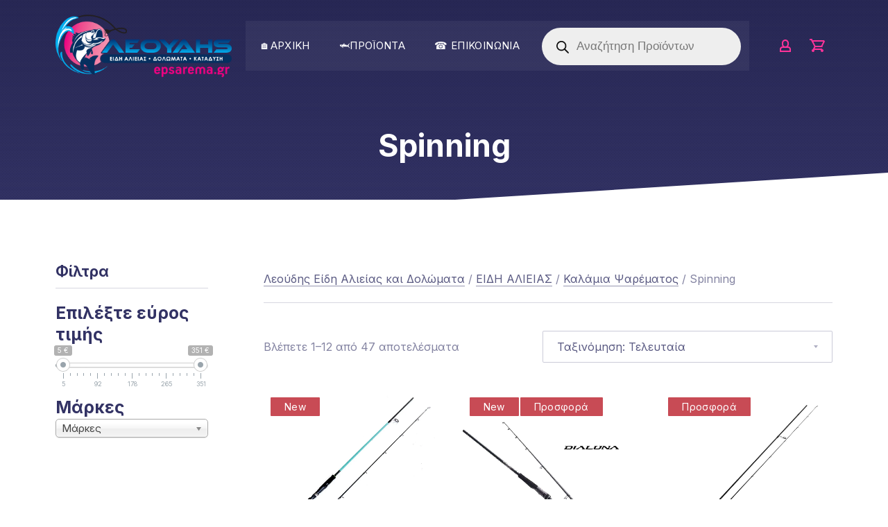

--- FILE ---
content_type: text/html; charset=UTF-8
request_url: https://epsarema.gr/product-category/eidi-alieias/kalamia-psarematos/spinning/
body_size: 29664
content:
<!DOCTYPE html>
<html id="top" lang="el">

<head>
    <meta charset="UTF-8">

    <meta name="viewport" content="width=device-width, initial-scale=1, minimum-scale=1">
    <meta name="theme-color" content="#ffffff">

	<title>Spinning &#8211; Λεούδης Είδη Αλιείας και Δολώματα</title>
<meta name='robots' content='max-image-preview:large' />
<link rel='dns-prefetch' href='//capi-automation.s3.us-east-2.amazonaws.com' />
<link rel='dns-prefetch' href='//www.googletagmanager.com' />
<link rel='dns-prefetch' href='//fonts.googleapis.com' />
<link rel="alternate" type="application/rss+xml" title="Ροή RSS &raquo; Λεούδης Είδη Αλιείας και Δολώματα" href="https://epsarema.gr/feed/" />
<link rel="alternate" type="application/rss+xml" title="Ροή για Λεούδης Είδη Αλιείας και Δολώματα &raquo; Spinning Κατηγορία" href="https://epsarema.gr/product-category/eidi-alieias/kalamia-psarematos/spinning/feed/" />
            <link rel="preconnect" href="https://fonts.gstatic.com" crossorigin>
		            <link rel="preload" href="https://fonts.googleapis.com/css2?family=Inter:wght@400;700&amp;family=Inter:wght@400;700&amp;display=swap" as="style" crossorigin>
		<style id='wp-img-auto-sizes-contain-inline-css'>
img:is([sizes=auto i],[sizes^="auto," i]){contain-intrinsic-size:3000px 1500px}
/*# sourceURL=wp-img-auto-sizes-contain-inline-css */
</style>
<link rel='stylesheet' id='font-awesome-css' href='https://epsarema.gr/wp-content/plugins/brands-for-woocommerce/berocket/assets/css/font-awesome.min.css?ver=6.9' media='all' />
<link rel='stylesheet' id='berocket_product_brand_style-css' href='https://epsarema.gr/wp-content/plugins/brands-for-woocommerce/css/frontend.css?ver=3.8.6.4' media='all' />
<link rel='stylesheet' id='google-fonts-css' href='https://fonts.googleapis.com/css2?family=Inter:wght@400;700&#038;family=Inter:wght@400;700&#038;display=swap' media='all' crossorigin />
<link rel='stylesheet' id='easy-autocomplete-css' href='https://epsarema.gr/wp-content/plugins/woocommerce-products-filter/js/easy-autocomplete/easy-autocomplete.min.css?ver=2.2.6.4' media='all' />
<link rel='stylesheet' id='easy-autocomplete-theme-css' href='https://epsarema.gr/wp-content/plugins/woocommerce-products-filter/js/easy-autocomplete/easy-autocomplete.themes.min.css?ver=2.2.6.4' media='all' />
<style id='wp-emoji-styles-inline-css'>

	img.wp-smiley, img.emoji {
		display: inline !important;
		border: none !important;
		box-shadow: none !important;
		height: 1em !important;
		width: 1em !important;
		margin: 0 0.07em !important;
		vertical-align: -0.1em !important;
		background: none !important;
		padding: 0 !important;
	}
/*# sourceURL=wp-emoji-styles-inline-css */
</style>
<style id='wp-block-library-inline-css'>
:root{--wp-block-synced-color:#7a00df;--wp-block-synced-color--rgb:122,0,223;--wp-bound-block-color:var(--wp-block-synced-color);--wp-editor-canvas-background:#ddd;--wp-admin-theme-color:#007cba;--wp-admin-theme-color--rgb:0,124,186;--wp-admin-theme-color-darker-10:#006ba1;--wp-admin-theme-color-darker-10--rgb:0,107,160.5;--wp-admin-theme-color-darker-20:#005a87;--wp-admin-theme-color-darker-20--rgb:0,90,135;--wp-admin-border-width-focus:2px}@media (min-resolution:192dpi){:root{--wp-admin-border-width-focus:1.5px}}.wp-element-button{cursor:pointer}:root .has-very-light-gray-background-color{background-color:#eee}:root .has-very-dark-gray-background-color{background-color:#313131}:root .has-very-light-gray-color{color:#eee}:root .has-very-dark-gray-color{color:#313131}:root .has-vivid-green-cyan-to-vivid-cyan-blue-gradient-background{background:linear-gradient(135deg,#00d084,#0693e3)}:root .has-purple-crush-gradient-background{background:linear-gradient(135deg,#34e2e4,#4721fb 50%,#ab1dfe)}:root .has-hazy-dawn-gradient-background{background:linear-gradient(135deg,#faaca8,#dad0ec)}:root .has-subdued-olive-gradient-background{background:linear-gradient(135deg,#fafae1,#67a671)}:root .has-atomic-cream-gradient-background{background:linear-gradient(135deg,#fdd79a,#004a59)}:root .has-nightshade-gradient-background{background:linear-gradient(135deg,#330968,#31cdcf)}:root .has-midnight-gradient-background{background:linear-gradient(135deg,#020381,#2874fc)}:root{--wp--preset--font-size--normal:16px;--wp--preset--font-size--huge:42px}.has-regular-font-size{font-size:1em}.has-larger-font-size{font-size:2.625em}.has-normal-font-size{font-size:var(--wp--preset--font-size--normal)}.has-huge-font-size{font-size:var(--wp--preset--font-size--huge)}.has-text-align-center{text-align:center}.has-text-align-left{text-align:left}.has-text-align-right{text-align:right}.has-fit-text{white-space:nowrap!important}#end-resizable-editor-section{display:none}.aligncenter{clear:both}.items-justified-left{justify-content:flex-start}.items-justified-center{justify-content:center}.items-justified-right{justify-content:flex-end}.items-justified-space-between{justify-content:space-between}.screen-reader-text{border:0;clip-path:inset(50%);height:1px;margin:-1px;overflow:hidden;padding:0;position:absolute;width:1px;word-wrap:normal!important}.screen-reader-text:focus{background-color:#ddd;clip-path:none;color:#444;display:block;font-size:1em;height:auto;left:5px;line-height:normal;padding:15px 23px 14px;text-decoration:none;top:5px;width:auto;z-index:100000}html :where(.has-border-color){border-style:solid}html :where([style*=border-top-color]){border-top-style:solid}html :where([style*=border-right-color]){border-right-style:solid}html :where([style*=border-bottom-color]){border-bottom-style:solid}html :where([style*=border-left-color]){border-left-style:solid}html :where([style*=border-width]){border-style:solid}html :where([style*=border-top-width]){border-top-style:solid}html :where([style*=border-right-width]){border-right-style:solid}html :where([style*=border-bottom-width]){border-bottom-style:solid}html :where([style*=border-left-width]){border-left-style:solid}html :where(img[class*=wp-image-]){height:auto;max-width:100%}:where(figure){margin:0 0 1em}html :where(.is-position-sticky){--wp-admin--admin-bar--position-offset:var(--wp-admin--admin-bar--height,0px)}@media screen and (max-width:600px){html :where(.is-position-sticky){--wp-admin--admin-bar--position-offset:0px}}

/*# sourceURL=wp-block-library-inline-css */
</style><link rel='stylesheet' id='wc-blocks-style-css' href='https://epsarema.gr/wp-content/plugins/woocommerce/assets/client/blocks/wc-blocks.css?ver=wc-10.4.3' media='all' />
<style id='global-styles-inline-css'>
:root{--wp--preset--aspect-ratio--square: 1;--wp--preset--aspect-ratio--4-3: 4/3;--wp--preset--aspect-ratio--3-4: 3/4;--wp--preset--aspect-ratio--3-2: 3/2;--wp--preset--aspect-ratio--2-3: 2/3;--wp--preset--aspect-ratio--16-9: 16/9;--wp--preset--aspect-ratio--9-16: 9/16;--wp--preset--color--black: #000000;--wp--preset--color--cyan-bluish-gray: #abb8c3;--wp--preset--color--white: #ffffff;--wp--preset--color--pale-pink: #f78da7;--wp--preset--color--vivid-red: #cf2e2e;--wp--preset--color--luminous-vivid-orange: #ff6900;--wp--preset--color--luminous-vivid-amber: #fcb900;--wp--preset--color--light-green-cyan: #7bdcb5;--wp--preset--color--vivid-green-cyan: #00d084;--wp--preset--color--pale-cyan-blue: #8ed1fc;--wp--preset--color--vivid-cyan-blue: #0693e3;--wp--preset--color--vivid-purple: #9b51e0;--wp--preset--color--cnt: #323264;--wp--preset--color--cnt-ac: #c84b55;--wp--preset--color--cnt-bg: #ffffff;--wp--preset--gradient--vivid-cyan-blue-to-vivid-purple: linear-gradient(135deg,rgb(6,147,227) 0%,rgb(155,81,224) 100%);--wp--preset--gradient--light-green-cyan-to-vivid-green-cyan: linear-gradient(135deg,rgb(122,220,180) 0%,rgb(0,208,130) 100%);--wp--preset--gradient--luminous-vivid-amber-to-luminous-vivid-orange: linear-gradient(135deg,rgb(252,185,0) 0%,rgb(255,105,0) 100%);--wp--preset--gradient--luminous-vivid-orange-to-vivid-red: linear-gradient(135deg,rgb(255,105,0) 0%,rgb(207,46,46) 100%);--wp--preset--gradient--very-light-gray-to-cyan-bluish-gray: linear-gradient(135deg,rgb(238,238,238) 0%,rgb(169,184,195) 100%);--wp--preset--gradient--cool-to-warm-spectrum: linear-gradient(135deg,rgb(74,234,220) 0%,rgb(151,120,209) 20%,rgb(207,42,186) 40%,rgb(238,44,130) 60%,rgb(251,105,98) 80%,rgb(254,248,76) 100%);--wp--preset--gradient--blush-light-purple: linear-gradient(135deg,rgb(255,206,236) 0%,rgb(152,150,240) 100%);--wp--preset--gradient--blush-bordeaux: linear-gradient(135deg,rgb(254,205,165) 0%,rgb(254,45,45) 50%,rgb(107,0,62) 100%);--wp--preset--gradient--luminous-dusk: linear-gradient(135deg,rgb(255,203,112) 0%,rgb(199,81,192) 50%,rgb(65,88,208) 100%);--wp--preset--gradient--pale-ocean: linear-gradient(135deg,rgb(255,245,203) 0%,rgb(182,227,212) 50%,rgb(51,167,181) 100%);--wp--preset--gradient--electric-grass: linear-gradient(135deg,rgb(202,248,128) 0%,rgb(113,206,126) 100%);--wp--preset--gradient--midnight: linear-gradient(135deg,rgb(2,3,129) 0%,rgb(40,116,252) 100%);--wp--preset--gradient--primary: linear-gradient(135deg, #323264 0%, #c84b55 100%);--wp--preset--gradient--secondary: linear-gradient(135deg, #ffffff 0%, #c84b55 100%);--wp--preset--gradient--o-blue-f-lilac: linear-gradient(135deg, #001432 0%, #8c64a0 100%);--wp--preset--gradient--p-indigo-re-blue: linear-gradient(135deg, #321464 0%, #32c8c8 100%);--wp--preset--gradient--c-blue-v-red: linear-gradient(135deg, #0f3c82 0%, #ff508c 100%);--wp--preset--gradient--r-violet-l-floral: linear-gradient(135deg, #3c2864 0%, #b978eb 100%);--wp--preset--gradient--s-violet-s-brown: linear-gradient(135deg, #462878 0%, #faaa78 100%);--wp--preset--gradient--g-grape-tumbleweed: linear-gradient(135deg, #b496be 0%, #e6b496 100%);--wp--preset--gradient--l-salmon-t-orange: linear-gradient(135deg, #fab496 0%, #f05050 100%);--wp--preset--gradient--l-salmon-r-crayola: linear-gradient(135deg, #fab496 0%, #fa0a4b 100%);--wp--preset--gradient--o-soda-a-tangerine: linear-gradient(135deg, #ff4b32 0%, #ff9664 100%);--wp--preset--gradient--r-salsa-carmine: linear-gradient(135deg, #e14b4b 0%, #960019 100%);--wp--preset--gradient--b-shimmer-s-cadet: linear-gradient(135deg, #c84b55 0%, #323264 100%);--wp--preset--gradient--cream-d-rose: linear-gradient(135deg, #fafac8 0%, #c80064 100%);--wp--preset--gradient--ly-crayola-a-green: linear-gradient(135deg, #fafaaf 0%, #c8c832 100%);--wp--preset--gradient--p-crayola-bronze: linear-gradient(135deg, #fac896 0%, #c87d32 100%);--wp--preset--gradient--seashell-u-blue: linear-gradient(135deg, #fff0eb 0%, #afe1fa 100%);--wp--preset--gradient--w-blue-y-c-blue: linear-gradient(135deg, #9bafd7 0%, #0f3c82 100%);--wp--preset--gradient--s-cadet-p-navy: linear-gradient(135deg, #23234b 0%, #4b4b7d 100%);--wp--preset--gradient--vs-blue-azure: linear-gradient(135deg, #00c8fa 0%, #007dfa 100%);--wp--preset--gradient--s-green-d-blue: linear-gradient(135deg, #28f08c 0%, #0096fa 100%);--wp--preset--gradient--blond-verdigris: linear-gradient(135deg, #fff5c8 0%, #32afaf 100%);--wp--preset--gradient--mb-green-i-dye: linear-gradient(135deg, #7de1c8 0%, #0a5078 100%);--wp--preset--gradient--emerald-dj-green: linear-gradient(135deg, #4bc87d 0%, #004b4b 100%);--wp--preset--gradient--alabaster-d-green-x-11: linear-gradient(135deg, #e1e1d2 0%, #196400 100%);--wp--preset--gradient--b-powder-ch-pink: linear-gradient(135deg, #fafaf6 0%, #e1d2c8 100%);--wp--preset--gradient--cinereous-d-liver: linear-gradient(135deg, #967d73 0%, #4b4141 100%);--wp--preset--gradient--re-blue-fuchsia: linear-gradient(135deg, #00e1e1 0%, #fa00fa 100%);--wp--preset--gradient--m-crayola-f-crayola-sp-blue: linear-gradient(135deg, #f0c864 0%, #c850c8 50%, #28287d 100%);--wp--preset--gradient--p-indigo-c-satin-g-crayola: linear-gradient(135deg, #321964 0%, #c8647d 50%, #fac87d 100%);--wp--preset--gradient--u-blue-g-blue-b-pink: linear-gradient(135deg, #afe1fa 0%, #2364aa 50%, #ff4b7d 100%);--wp--preset--gradient--white-g-white: linear-gradient(135deg, #ffffff 0%, #eeeef2 100%);--wp--preset--gradient--cultured-l-gray: linear-gradient(135deg, #f8f8fa 0%, #c8c8d0 100%);--wp--preset--gradient--g-white-r-silver: linear-gradient(135deg, #eeeef2 0%, #828291 100%);--wp--preset--gradient--l-gray-independence: linear-gradient(135deg, #c8c8d0 0%, #5a5a69 100%);--wp--preset--gradient--r-silver-r-black: linear-gradient(135deg, #828291 0%, #323241 100%);--wp--preset--font-size--small: 13px;--wp--preset--font-size--medium: 20px;--wp--preset--font-size--large: 36px;--wp--preset--font-size--x-large: 42px;--wp--preset--font-size--xlarge: 24px;--wp--preset--font-size--xxlarge: 28px;--wp--preset--font-size--huge: 32px;--wp--preset--font-size--gigantic: 64px;--wp--preset--spacing--20: 0.44rem;--wp--preset--spacing--30: 0.67rem;--wp--preset--spacing--40: 1rem;--wp--preset--spacing--50: 1.5rem;--wp--preset--spacing--60: 2.25rem;--wp--preset--spacing--70: 3.38rem;--wp--preset--spacing--80: 5.06rem;--wp--preset--shadow--natural: 6px 6px 9px rgba(0, 0, 0, 0.2);--wp--preset--shadow--deep: 12px 12px 50px rgba(0, 0, 0, 0.4);--wp--preset--shadow--sharp: 6px 6px 0px rgba(0, 0, 0, 0.2);--wp--preset--shadow--outlined: 6px 6px 0px -3px rgb(255, 255, 255), 6px 6px rgb(0, 0, 0);--wp--preset--shadow--crisp: 6px 6px 0px rgb(0, 0, 0);}:root { --wp--style--global--content-size: 1200px;--wp--style--global--wide-size: 1280px; }:where(body) { margin: 0; }.wp-site-blocks > .alignleft { float: left; margin-right: 2em; }.wp-site-blocks > .alignright { float: right; margin-left: 2em; }.wp-site-blocks > .aligncenter { justify-content: center; margin-left: auto; margin-right: auto; }:where(.is-layout-flex){gap: 0.5em;}:where(.is-layout-grid){gap: 0.5em;}.is-layout-flow > .alignleft{float: left;margin-inline-start: 0;margin-inline-end: 2em;}.is-layout-flow > .alignright{float: right;margin-inline-start: 2em;margin-inline-end: 0;}.is-layout-flow > .aligncenter{margin-left: auto !important;margin-right: auto !important;}.is-layout-constrained > .alignleft{float: left;margin-inline-start: 0;margin-inline-end: 2em;}.is-layout-constrained > .alignright{float: right;margin-inline-start: 2em;margin-inline-end: 0;}.is-layout-constrained > .aligncenter{margin-left: auto !important;margin-right: auto !important;}.is-layout-constrained > :where(:not(.alignleft):not(.alignright):not(.alignfull)){max-width: var(--wp--style--global--content-size);margin-left: auto !important;margin-right: auto !important;}.is-layout-constrained > .alignwide{max-width: var(--wp--style--global--wide-size);}body .is-layout-flex{display: flex;}.is-layout-flex{flex-wrap: wrap;align-items: center;}.is-layout-flex > :is(*, div){margin: 0;}body .is-layout-grid{display: grid;}.is-layout-grid > :is(*, div){margin: 0;}body{padding-top: 0px;padding-right: 0px;padding-bottom: 0px;padding-left: 0px;}a:where(:not(.wp-element-button)){text-decoration: underline;}:root :where(.wp-element-button, .wp-block-button__link){background-color: #32373c;border-width: 0;color: #fff;font-family: inherit;font-size: inherit;font-style: inherit;font-weight: inherit;letter-spacing: inherit;line-height: inherit;padding-top: calc(0.667em + 2px);padding-right: calc(1.333em + 2px);padding-bottom: calc(0.667em + 2px);padding-left: calc(1.333em + 2px);text-decoration: none;text-transform: inherit;}.has-black-color{color: var(--wp--preset--color--black) !important;}.has-cyan-bluish-gray-color{color: var(--wp--preset--color--cyan-bluish-gray) !important;}.has-white-color{color: var(--wp--preset--color--white) !important;}.has-pale-pink-color{color: var(--wp--preset--color--pale-pink) !important;}.has-vivid-red-color{color: var(--wp--preset--color--vivid-red) !important;}.has-luminous-vivid-orange-color{color: var(--wp--preset--color--luminous-vivid-orange) !important;}.has-luminous-vivid-amber-color{color: var(--wp--preset--color--luminous-vivid-amber) !important;}.has-light-green-cyan-color{color: var(--wp--preset--color--light-green-cyan) !important;}.has-vivid-green-cyan-color{color: var(--wp--preset--color--vivid-green-cyan) !important;}.has-pale-cyan-blue-color{color: var(--wp--preset--color--pale-cyan-blue) !important;}.has-vivid-cyan-blue-color{color: var(--wp--preset--color--vivid-cyan-blue) !important;}.has-vivid-purple-color{color: var(--wp--preset--color--vivid-purple) !important;}.has-cnt-color{color: var(--wp--preset--color--cnt) !important;}.has-cnt-ac-color{color: var(--wp--preset--color--cnt-ac) !important;}.has-cnt-bg-color{color: var(--wp--preset--color--cnt-bg) !important;}.has-black-background-color{background-color: var(--wp--preset--color--black) !important;}.has-cyan-bluish-gray-background-color{background-color: var(--wp--preset--color--cyan-bluish-gray) !important;}.has-white-background-color{background-color: var(--wp--preset--color--white) !important;}.has-pale-pink-background-color{background-color: var(--wp--preset--color--pale-pink) !important;}.has-vivid-red-background-color{background-color: var(--wp--preset--color--vivid-red) !important;}.has-luminous-vivid-orange-background-color{background-color: var(--wp--preset--color--luminous-vivid-orange) !important;}.has-luminous-vivid-amber-background-color{background-color: var(--wp--preset--color--luminous-vivid-amber) !important;}.has-light-green-cyan-background-color{background-color: var(--wp--preset--color--light-green-cyan) !important;}.has-vivid-green-cyan-background-color{background-color: var(--wp--preset--color--vivid-green-cyan) !important;}.has-pale-cyan-blue-background-color{background-color: var(--wp--preset--color--pale-cyan-blue) !important;}.has-vivid-cyan-blue-background-color{background-color: var(--wp--preset--color--vivid-cyan-blue) !important;}.has-vivid-purple-background-color{background-color: var(--wp--preset--color--vivid-purple) !important;}.has-cnt-background-color{background-color: var(--wp--preset--color--cnt) !important;}.has-cnt-ac-background-color{background-color: var(--wp--preset--color--cnt-ac) !important;}.has-cnt-bg-background-color{background-color: var(--wp--preset--color--cnt-bg) !important;}.has-black-border-color{border-color: var(--wp--preset--color--black) !important;}.has-cyan-bluish-gray-border-color{border-color: var(--wp--preset--color--cyan-bluish-gray) !important;}.has-white-border-color{border-color: var(--wp--preset--color--white) !important;}.has-pale-pink-border-color{border-color: var(--wp--preset--color--pale-pink) !important;}.has-vivid-red-border-color{border-color: var(--wp--preset--color--vivid-red) !important;}.has-luminous-vivid-orange-border-color{border-color: var(--wp--preset--color--luminous-vivid-orange) !important;}.has-luminous-vivid-amber-border-color{border-color: var(--wp--preset--color--luminous-vivid-amber) !important;}.has-light-green-cyan-border-color{border-color: var(--wp--preset--color--light-green-cyan) !important;}.has-vivid-green-cyan-border-color{border-color: var(--wp--preset--color--vivid-green-cyan) !important;}.has-pale-cyan-blue-border-color{border-color: var(--wp--preset--color--pale-cyan-blue) !important;}.has-vivid-cyan-blue-border-color{border-color: var(--wp--preset--color--vivid-cyan-blue) !important;}.has-vivid-purple-border-color{border-color: var(--wp--preset--color--vivid-purple) !important;}.has-cnt-border-color{border-color: var(--wp--preset--color--cnt) !important;}.has-cnt-ac-border-color{border-color: var(--wp--preset--color--cnt-ac) !important;}.has-cnt-bg-border-color{border-color: var(--wp--preset--color--cnt-bg) !important;}.has-vivid-cyan-blue-to-vivid-purple-gradient-background{background: var(--wp--preset--gradient--vivid-cyan-blue-to-vivid-purple) !important;}.has-light-green-cyan-to-vivid-green-cyan-gradient-background{background: var(--wp--preset--gradient--light-green-cyan-to-vivid-green-cyan) !important;}.has-luminous-vivid-amber-to-luminous-vivid-orange-gradient-background{background: var(--wp--preset--gradient--luminous-vivid-amber-to-luminous-vivid-orange) !important;}.has-luminous-vivid-orange-to-vivid-red-gradient-background{background: var(--wp--preset--gradient--luminous-vivid-orange-to-vivid-red) !important;}.has-very-light-gray-to-cyan-bluish-gray-gradient-background{background: var(--wp--preset--gradient--very-light-gray-to-cyan-bluish-gray) !important;}.has-cool-to-warm-spectrum-gradient-background{background: var(--wp--preset--gradient--cool-to-warm-spectrum) !important;}.has-blush-light-purple-gradient-background{background: var(--wp--preset--gradient--blush-light-purple) !important;}.has-blush-bordeaux-gradient-background{background: var(--wp--preset--gradient--blush-bordeaux) !important;}.has-luminous-dusk-gradient-background{background: var(--wp--preset--gradient--luminous-dusk) !important;}.has-pale-ocean-gradient-background{background: var(--wp--preset--gradient--pale-ocean) !important;}.has-electric-grass-gradient-background{background: var(--wp--preset--gradient--electric-grass) !important;}.has-midnight-gradient-background{background: var(--wp--preset--gradient--midnight) !important;}.has-primary-gradient-background{background: var(--wp--preset--gradient--primary) !important;}.has-secondary-gradient-background{background: var(--wp--preset--gradient--secondary) !important;}.has-o-blue-f-lilac-gradient-background{background: var(--wp--preset--gradient--o-blue-f-lilac) !important;}.has-p-indigo-re-blue-gradient-background{background: var(--wp--preset--gradient--p-indigo-re-blue) !important;}.has-c-blue-v-red-gradient-background{background: var(--wp--preset--gradient--c-blue-v-red) !important;}.has-r-violet-l-floral-gradient-background{background: var(--wp--preset--gradient--r-violet-l-floral) !important;}.has-s-violet-s-brown-gradient-background{background: var(--wp--preset--gradient--s-violet-s-brown) !important;}.has-g-grape-tumbleweed-gradient-background{background: var(--wp--preset--gradient--g-grape-tumbleweed) !important;}.has-l-salmon-t-orange-gradient-background{background: var(--wp--preset--gradient--l-salmon-t-orange) !important;}.has-l-salmon-r-crayola-gradient-background{background: var(--wp--preset--gradient--l-salmon-r-crayola) !important;}.has-o-soda-a-tangerine-gradient-background{background: var(--wp--preset--gradient--o-soda-a-tangerine) !important;}.has-r-salsa-carmine-gradient-background{background: var(--wp--preset--gradient--r-salsa-carmine) !important;}.has-b-shimmer-s-cadet-gradient-background{background: var(--wp--preset--gradient--b-shimmer-s-cadet) !important;}.has-cream-d-rose-gradient-background{background: var(--wp--preset--gradient--cream-d-rose) !important;}.has-ly-crayola-a-green-gradient-background{background: var(--wp--preset--gradient--ly-crayola-a-green) !important;}.has-p-crayola-bronze-gradient-background{background: var(--wp--preset--gradient--p-crayola-bronze) !important;}.has-seashell-u-blue-gradient-background{background: var(--wp--preset--gradient--seashell-u-blue) !important;}.has-w-blue-y-c-blue-gradient-background{background: var(--wp--preset--gradient--w-blue-y-c-blue) !important;}.has-s-cadet-p-navy-gradient-background{background: var(--wp--preset--gradient--s-cadet-p-navy) !important;}.has-vs-blue-azure-gradient-background{background: var(--wp--preset--gradient--vs-blue-azure) !important;}.has-s-green-d-blue-gradient-background{background: var(--wp--preset--gradient--s-green-d-blue) !important;}.has-blond-verdigris-gradient-background{background: var(--wp--preset--gradient--blond-verdigris) !important;}.has-mb-green-i-dye-gradient-background{background: var(--wp--preset--gradient--mb-green-i-dye) !important;}.has-emerald-dj-green-gradient-background{background: var(--wp--preset--gradient--emerald-dj-green) !important;}.has-alabaster-d-green-x-11-gradient-background{background: var(--wp--preset--gradient--alabaster-d-green-x-11) !important;}.has-b-powder-ch-pink-gradient-background{background: var(--wp--preset--gradient--b-powder-ch-pink) !important;}.has-cinereous-d-liver-gradient-background{background: var(--wp--preset--gradient--cinereous-d-liver) !important;}.has-re-blue-fuchsia-gradient-background{background: var(--wp--preset--gradient--re-blue-fuchsia) !important;}.has-m-crayola-f-crayola-sp-blue-gradient-background{background: var(--wp--preset--gradient--m-crayola-f-crayola-sp-blue) !important;}.has-p-indigo-c-satin-g-crayola-gradient-background{background: var(--wp--preset--gradient--p-indigo-c-satin-g-crayola) !important;}.has-u-blue-g-blue-b-pink-gradient-background{background: var(--wp--preset--gradient--u-blue-g-blue-b-pink) !important;}.has-white-g-white-gradient-background{background: var(--wp--preset--gradient--white-g-white) !important;}.has-cultured-l-gray-gradient-background{background: var(--wp--preset--gradient--cultured-l-gray) !important;}.has-g-white-r-silver-gradient-background{background: var(--wp--preset--gradient--g-white-r-silver) !important;}.has-l-gray-independence-gradient-background{background: var(--wp--preset--gradient--l-gray-independence) !important;}.has-r-silver-r-black-gradient-background{background: var(--wp--preset--gradient--r-silver-r-black) !important;}.has-small-font-size{font-size: var(--wp--preset--font-size--small) !important;}.has-medium-font-size{font-size: var(--wp--preset--font-size--medium) !important;}.has-large-font-size{font-size: var(--wp--preset--font-size--large) !important;}.has-x-large-font-size{font-size: var(--wp--preset--font-size--x-large) !important;}.has-xlarge-font-size{font-size: var(--wp--preset--font-size--xlarge) !important;}.has-xxlarge-font-size{font-size: var(--wp--preset--font-size--xxlarge) !important;}.has-huge-font-size{font-size: var(--wp--preset--font-size--huge) !important;}.has-gigantic-font-size{font-size: var(--wp--preset--font-size--gigantic) !important;}
/*# sourceURL=global-styles-inline-css */
</style>

<link rel='stylesheet' id='contact-form-7-css' href='https://epsarema.gr/wp-content/plugins/contact-form-7/includes/css/styles.css?ver=6.1.4' media='all' />
<link rel='stylesheet' id='woof-css' href='https://epsarema.gr/wp-content/plugins/woocommerce-products-filter/css/front.css?ver=2.2.6.4' media='all' />
<style id='woof-inline-css'>

.woof_products_top_panel li span, .woof_products_top_panel2 li span{background: url(https://epsarema.gr/wp-content/plugins/woocommerce-products-filter/img/delete.png);background-size: 14px 14px;background-repeat: no-repeat;background-position: right;}
.woof_edit_view{
                    display: none;
                }


/*# sourceURL=woof-inline-css */
</style>
<link rel='stylesheet' id='chosen-drop-down-css' href='https://epsarema.gr/wp-content/plugins/woocommerce-products-filter/js/chosen/chosen.min.css?ver=2.2.6.4' media='all' />
<link rel='stylesheet' id='icheck-jquery-color-css' href='https://epsarema.gr/wp-content/plugins/woocommerce-products-filter/js/icheck/skins/square/blue.css?ver=2.2.6.4' media='all' />
<link rel='stylesheet' id='woof_by_onsales_html_items-css' href='https://epsarema.gr/wp-content/plugins/woocommerce-products-filter/ext/by_onsales/css/by_onsales.css?ver=2.2.6.4' media='all' />
<link rel='stylesheet' id='woof_by_text_html_items-css' href='https://epsarema.gr/wp-content/plugins/woocommerce-products-filter/ext/by_text/css/by_text.css?ver=2.2.6.4' media='all' />
<link rel='stylesheet' id='woof_label_html_items-css' href='https://epsarema.gr/wp-content/plugins/woocommerce-products-filter/ext/label/css/html_types/label.css?ver=2.2.6.4' media='all' />
<link rel='stylesheet' id='woocommerce-layout-css' href='https://epsarema.gr/wp-content/plugins/woocommerce/assets/css/woocommerce-layout.css?ver=10.4.3' media='all' />
<link rel='stylesheet' id='woocommerce-smallscreen-css' href='https://epsarema.gr/wp-content/plugins/woocommerce/assets/css/woocommerce-smallscreen.css?ver=10.4.3' media='only screen and (max-width: 768px)' />
<link rel='stylesheet' id='woocommerce-general-css' href='https://epsarema.gr/wp-content/plugins/woocommerce/assets/css/woocommerce.css?ver=10.4.3' media='all' />
<style id='woocommerce-inline-inline-css'>
.woocommerce form .form-row .required { visibility: visible; }
/*# sourceURL=woocommerce-inline-inline-css */
</style>
<link rel='stylesheet' id='dgwt-wcas-style-css' href='https://epsarema.gr/wp-content/plugins/ajax-search-for-woocommerce/assets/css/style.min.css?ver=1.32.2' media='all' />
<link rel='stylesheet' id='dox-css' href='https://epsarema.gr/wp-content/uploads/dox--child/dox.css?ver=1649180464' media='all' />
<link rel='stylesheet' id='dox-child-css' href='https://epsarema.gr/wp-content/themes/dox-child/style.css?ver=1.0.0' media='all' />
<link rel='stylesheet' id='dox-shop-css' href='https://epsarema.gr/wp-content/uploads/dox--child/dox-shop.css?ver=1649180464' media='all' />
<script src="https://epsarema.gr/wp-includes/js/jquery/jquery.min.js?ver=3.7.1" id="jquery-core-js"></script>
<script src="https://epsarema.gr/wp-content/plugins/woocommerce-products-filter/js/easy-autocomplete/jquery.easy-autocomplete.min.js?ver=2.2.6.4" id="easy-autocomplete-js"></script>
<script src="https://epsarema.gr/wp-content/plugins/woocommerce/assets/js/jquery-blockui/jquery.blockUI.min.js?ver=2.7.0-wc.10.4.3" id="wc-jquery-blockui-js" data-wp-strategy="defer"></script>
<script id="wc-add-to-cart-js-extra">
var wc_add_to_cart_params = {"ajax_url":"/wp-admin/admin-ajax.php","wc_ajax_url":"/?wc-ajax=%%endpoint%%","i18n_view_cart":"\u039a\u03b1\u03bb\u03ac\u03b8\u03b9","cart_url":"https://epsarema.gr/shop/cart/","is_cart":"","cart_redirect_after_add":"no"};
//# sourceURL=wc-add-to-cart-js-extra
</script>
<script src="https://epsarema.gr/wp-content/plugins/woocommerce/assets/js/frontend/add-to-cart.min.js?ver=10.4.3" id="wc-add-to-cart-js" defer data-wp-strategy="defer"></script>
<script src="https://epsarema.gr/wp-content/plugins/woocommerce/assets/js/js-cookie/js.cookie.min.js?ver=2.1.4-wc.10.4.3" id="wc-js-cookie-js" data-wp-strategy="defer"></script>

<!-- Google tag (gtag.js) snippet added by Site Kit -->
<!-- Google Analytics snippet added by Site Kit -->
<script src="https://www.googletagmanager.com/gtag/js?id=GT-NBBTZK5" id="google_gtagjs-js" async></script>
<script id="google_gtagjs-js-after">
window.dataLayer = window.dataLayer || [];function gtag(){dataLayer.push(arguments);}
gtag("set","linker",{"domains":["epsarema.gr"]});
gtag("js", new Date());
gtag("set", "developer_id.dZTNiMT", true);
gtag("config", "GT-NBBTZK5");
 window._googlesitekit = window._googlesitekit || {}; window._googlesitekit.throttledEvents = []; window._googlesitekit.gtagEvent = (name, data) => { var key = JSON.stringify( { name, data } ); if ( !! window._googlesitekit.throttledEvents[ key ] ) { return; } window._googlesitekit.throttledEvents[ key ] = true; setTimeout( () => { delete window._googlesitekit.throttledEvents[ key ]; }, 5 ); gtag( "event", name, { ...data, event_source: "site-kit" } ); }; 
//# sourceURL=google_gtagjs-js-after
</script>
<script src="https://epsarema.gr/wp-content/plugins/woocommerce/assets/js/photoswipe/photoswipe.min.js?ver=4.1.1-wc.10.4.3" id="wc-photoswipe-js" data-wp-strategy="defer"></script>
<link rel="https://api.w.org/" href="https://epsarema.gr/wp-json/" /><link rel="alternate" title="JSON" type="application/json" href="https://epsarema.gr/wp-json/wp/v2/product_cat/276" /><link rel="EditURI" type="application/rsd+xml" title="RSD" href="https://epsarema.gr/xmlrpc.php?rsd" />
<meta name="generator" content="WordPress 6.9" />
<meta name="generator" content="WooCommerce 10.4.3" />
<meta name="generator" content="Site Kit by Google 1.170.0" />	<script>
		//Autumn_check Weather effect Start
		 
		//Autumn_check Weather effect End
	</script>
	<script>
		//winter_check Start
			//Winter snow Falling Start
			 
			//Winter Falling End
		//winter_check end
	</script>
	<style>
		.we-flake{
			color:  !important;
		}
	</style>
	<script>
		// spring_check Effect End
		 
	</script>
	<script>
		// summer_check Effect Start
		  //summer_check Effect End
	</script>
	<script>
		//halloween_check  Start
		 
	  //halloween_check End
	</script>
	<script>
		//rainy_check Start
			 
	  //rainy_check end
	</script>
	<script>
		//thanks_giving_check start
			 
		//thanks_giving_check end
	</script>
	<script>
		//valentine_check start
			 
		//valentine_check End
	</script>
	<script>
		//new_year_check start
			 
		//new_year_check end
	</script>
		<style>
			.dgwt-wcas-ico-magnifier,.dgwt-wcas-ico-magnifier-handler{max-width:20px}.dgwt-wcas-search-wrapp{max-width:600px}		</style>
		<style>.grecaptcha-badge { visibility: hidden; pointer-events: none; }</style>	<noscript><style>.woocommerce-product-gallery{ opacity: 1 !important; }</style></noscript>
				<script  type="text/javascript">
				!function(f,b,e,v,n,t,s){if(f.fbq)return;n=f.fbq=function(){n.callMethod?
					n.callMethod.apply(n,arguments):n.queue.push(arguments)};if(!f._fbq)f._fbq=n;
					n.push=n;n.loaded=!0;n.version='2.0';n.queue=[];t=b.createElement(e);t.async=!0;
					t.src=v;s=b.getElementsByTagName(e)[0];s.parentNode.insertBefore(t,s)}(window,
					document,'script','https://connect.facebook.net/en_US/fbevents.js');
			</script>
			<!-- WooCommerce Facebook Integration Begin -->
			<script  type="text/javascript">

				fbq('init', '1362887827569496', {}, {
    "agent": "woocommerce_0-10.4.3-3.5.15"
});

				document.addEventListener( 'DOMContentLoaded', function() {
					// Insert placeholder for events injected when a product is added to the cart through AJAX.
					document.body.insertAdjacentHTML( 'beforeend', '<div class=\"wc-facebook-pixel-event-placeholder\"></div>' );
				}, false );

			</script>
			<!-- WooCommerce Facebook Integration End -->
			<link rel="icon" href="https://epsarema.gr/wp-content/uploads/2024/10/cropped-LEOYDIS_logo_final-32x32.jpg" sizes="32x32" />
<link rel="icon" href="https://epsarema.gr/wp-content/uploads/2024/10/cropped-LEOYDIS_logo_final-192x192.jpg" sizes="192x192" />
<link rel="apple-touch-icon" href="https://epsarema.gr/wp-content/uploads/2024/10/cropped-LEOYDIS_logo_final-180x180.jpg" />
<meta name="msapplication-TileImage" content="https://epsarema.gr/wp-content/uploads/2024/10/cropped-LEOYDIS_logo_final-270x270.jpg" />
		<style id="wp-custom-css">
			/* Εικονίδιο Χρήστη σε ροζ-φούξια */
.fy-toolbar-list a[href*="my-account"] i,
.fy-toolbar-list .fy-account-icon i,
.fy-toolbar-list a[href*="my-account"] svg {
    color: #ff3399 !important;
    fill: #ff3399 !important;
}

/* Εικονίδιο Καλαθιού σε ροζ-φούξια */
.fy-toolbar-list a[href*="cart"] i,
.fy-toolbar-list .fy-cart-icon i,
.fy-toolbar-list a[href*="cart"] svg {
    color: #ff3399 !important;
    fill: #ff3399 !important;
}

/* Προαιρετικά: Hover effect σε λίγο πιο σκούρο φούξια */
.fy-toolbar-list a[href*="my-account"]:hover i,
.fy-toolbar-list a[href*="cart"]:hover i,
.fy-toolbar-list a[href*="my-account"]:hover svg,
.fy-toolbar-list a[href*="cart"]:hover svg {
    color: #cc0077 !important;
    fill: #cc0077 !important;
}

.fy-footer-themeby {
    display: none !important;
}


/* Desktop: μεγάλο logo */
@media (min-width: 1024px) {
  .fy-logo-img {
    width: 350px !important;
  }
}

/* Κινητά: μικρό */
@media (max-width: 1023px) {
  .fy-logo-img {
    width: 250px !important;
  }
}

/* κρύβω μετρητή προϊοντων */
.fy-term-counter {
  display: none !important;
}

/* χρώματα στα κουτιά */ 
.widget_call_to_action{background-color: #323264;}

.widget_call_to_action:hover, .widget_call_to_action:focus-within{background-color:#ef5492}

.fy-term:hover,
.fy-term:hover a {
  background-color: #ef5492 !important;
}

.fy-term:hover .fy-term-header,
.fy-term:hover a,
.fy-term:hover a .fy-term-header {
  color: #ffffff !important;
}

.dgwt-wcas-style-pirx .dgwt-wcas-sf-wrapp
{background-color: #ffffff00;}



/* Κρύψε το FiboSearch σε κινητά */
@media (max-width: 768px) {
  .dgwt-wcas-sf-wrapp {
    display: none !important;
  }

  /* Δείξε το link */
  .mobile-search-link {
    display: block;
    padding: 10px 15px;
    margin: 10px 0;
    background: #f3f3f3;
    color: #333;
    text-align: center;
    border-radius: 6px;
    font-weight: bold;
    text-decoration: none;
  }
}

/* Σε desktop, κρύψε το link */
@media (min-width: 769px) {
  .mobile-search-link {
    display: none;
  }
}
@media (min-width: 769px) {
  .menu-item a[href="https://epsarema.gr/anazitisi/"] {
    display: none !important;
  }
}




@media (max-width: 768px) {
  /* Ενεργοποιεί το input αναζήτησης κανονικά σε κινητά */
  .dgwt-wcas-sf-wrapp,
  .dgwt-wcas-search-form {
    display: block !important;
    visibility: visible !important;
    opacity: 1 !important;
  }

  /* Κρύβει το κουμπί που άνοιγε το overlay */
  a.js-dgwt-wcas-enable-mobile-form {
    display: none !important;
  }
}

@media (max-width: 768px) {
  /* Κρύβει το πεδίο αναζήτησης που εμφανίζεται μέσα στο menu */
  #navigation_primary .dgwt-wcas-sf-wrapp {
    display: none !important;
  }
}


@media (max-width: 768px) {
  .page-id-12473 .fy-heading-container.fy-centerer.fy-centerer-100 {
    display: none !important;
    padding: 0 !important;
    margin: 0 !important;
    min-height: 0 !important;
  }
}

@media (max-width: 768px) {
  .page-id-12473 .fy-heading-small {
    min-height: min(0vh, 540px) !important;
  }
}
		</style>
		<link rel='stylesheet' id='wc-blocks-integration-css-css' href='https://epsarema.gr/wp-content/plugins/custom-payment-gateways-woocommerce/build/style-index.css?ver=236eb729738f64b534be' media='all' />
<link rel='stylesheet' id='woof_tooltip-css-css' href='https://epsarema.gr/wp-content/plugins/woocommerce-products-filter/js/tooltip/css/tooltipster.bundle.min.css?ver=2.2.6.4' media='all' />
<link rel='stylesheet' id='woof_tooltip-css-noir-css' href='https://epsarema.gr/wp-content/plugins/woocommerce-products-filter/js/tooltip/css/plugins/tooltipster/sideTip/themes/tooltipster-sideTip-noir.min.css?ver=2.2.6.4' media='all' />
<link rel='stylesheet' id='ion.range-slider-css' href='https://epsarema.gr/wp-content/plugins/woocommerce-products-filter/js/ion.range-slider/css/ion.rangeSlider.css?ver=2.2.6.4' media='all' />
<link rel='stylesheet' id='ion.range-slider-skin-css' href='https://epsarema.gr/wp-content/plugins/woocommerce-products-filter/js/ion.range-slider/css/ion.rangeSlider.skinNice.css?ver=2.2.6.4' media='all' />
<link rel='stylesheet' id='berocket_framework_tippy-css' href='https://epsarema.gr/wp-content/plugins/brands-for-woocommerce/berocket/libraries/../assets/tippy/tippy.css?ver=6.9' media='all' />
<link rel='stylesheet' id='berocket_framework_popup-animate-css' href='https://epsarema.gr/wp-content/plugins/brands-for-woocommerce/berocket/libraries/../assets/popup/animate.css?ver=6.9' media='all' />
</head>

<body class="archive tax-product_cat term-spinning term-276 wp-custom-logo wp-embed-responsive wp-theme-dox wp-child-theme-dox-child theme-dox woocommerce woocommerce-page woocommerce-no-js chrome border-enabled border-break-large loading-none loading-transition-none header-width-centered header-sticky-disabled header-layout-left header-background-transparent header-socials-disabled heading-small heading-vertical-center heading-horizontal-center navigation-align-right slideshow-height-full slideshow-pagination-align-center content-layout-100 posts-layout-masonry-broken posts-gutter-40 post-layout-default post-appearance-card post-overlay-reversed menu-post-layout-default footer-enabled shop-breadcrumbs-enabled shop-add-to-cart-enabled js-site">


<nav id="skip-links" class="fy-skip-links" aria-label="Skip Links">
    <ul>
        <li><a href="#navigation">Skip to Navigation</a></li>
        <li><a href="#content">Skip to Content</a></li>
		            <li><a href="#footer">Skip to Footer</a></li>
		    </ul>
</nav>
<div class="fy-container">

    <div class="fy-canvas">

		<header class="fy-header fy-header-left is-on-top js-header fy-header-static"
        aria-label="Header">

	
    <div class="fy-header-container">

        <div class="fy-flex-container fy-flex-container-center fy-flex-gutter-small">

            <div class="fy-flex-column-auto">

                <div class="fy-flex-container fy-flex-container-center fy-flex-gutter-small">

                    <div class="fy-logo-column fy-flex-column">
						    <p class="fy-logo cs-logo has-sticky-logo">
		
<a href="https://epsarema.gr/" rel="home" title="Λεούδης Είδη Αλιείας και Δολώματα &mdash; Είδη Αλιείας και Δολώματα">
	
    <img class="fy-logo-img"
         alt="Λεούδης Είδη Αλιείας και Δολώματα"
         width="175"
         height="75"
         src="https://epsarema.gr/wp-content/uploads/2022/06/logo-leoudis.png">

	</a>
    </p>
                    </div>

					
                </div>

            </div>

            <div class="fy-navigation-column fy-flex-column fy-flex-column-tablet-0 js-navigation-container">
				
<div id="navigation" class="fy-navigation-container fy-navigation-mobile-container js-navigation" data-navigation="navigation" data-position="right">

    <button class="fy-navigation-close js-navigation-close" data-navigation="navigation" aria-controls="navigation">
		<svg class="icon" width="24" height="24" viewBox="0 0 24 24" xmlns="http://www.w3.org/2000/svg"
     role="img" aria-label="Close" focusable="false">
    <polygon class="shape" points="20.707,4.707 19.293,3.293 12,10.586 4.707,3.293 3.293,4.707 10.586,12 3.293,19.293 4.707,20.707 12,13.414
			19.293,20.707 20.707,19.293 13.414,12"></polygon>
</svg>
        <span class="screen-reader-text">Close</span>
    </button>

	
        <nav class="fy-navigation" itemscope itemtype="https://schema.org/SiteNavigationElement"
             aria-label="Primary Navigation">
			<ul id="navigation_primary" class="fy-navigation-list fy-navigation-mobile-list"><li id="menu-item-2999" class="menu-item menu-item-type-post_type menu-item-object-page menu-item-home menu-item-2999"><a href="https://epsarema.gr/">🏠ΑΡΧΙΚΗ</a></li>
<li id="menu-item-12437" class="menu-item menu-item-type-custom menu-item-object-custom menu-item-has-children menu-item-12437"><a href="#">🦈ΠΡΟΪΟΝΤΑ</a>
<ul class="sub-menu">
	<li id="menu-item-6599" class="menu-item menu-item-type-taxonomy menu-item-object-product_cat current-product_cat-ancestor menu-item-6599"><a href="https://epsarema.gr/product-category/eidi-alieias/">Είδη Αλιείας</a></li>
	<li id="menu-item-8633" class="menu-item menu-item-type-taxonomy menu-item-object-product_cat menu-item-8633"><a href="https://epsarema.gr/product-category/eidi-alieias/combo-set/">Combo Set</a></li>
	<li id="menu-item-8630" class="menu-item menu-item-type-taxonomy menu-item-object-product_cat menu-item-8630"><a href="https://epsarema.gr/product-category/analosima-parelkomena/">Αναλώσιμα &#8211; Αξεσουάρ</a></li>
	<li id="menu-item-6601" class="menu-item menu-item-type-taxonomy menu-item-object-product_cat menu-item-6601"><a href="https://epsarema.gr/product-category/axesouar-psarematos/">Εξοπλισμός</a></li>
	<li id="menu-item-6600" class="menu-item menu-item-type-taxonomy menu-item-object-product_cat menu-item-6600"><a href="https://epsarema.gr/product-category/technita-dolomata-2/">Τεχνητά Δολώματα</a></li>
	<li id="menu-item-7216" class="menu-item menu-item-type-taxonomy menu-item-object-product_cat menu-item-7216"><a href="https://epsarema.gr/product-category/katadysi/">Κατάδυση</a></li>
</ul>
</li>
<li id="menu-item-2746" class="menu-item menu-item-type-post_type menu-item-object-page menu-item-2746"><a href="https://epsarema.gr/epikoinonia/">☎ ΕΠΙΚΟΙΝΩΝΙΑ</a></li>
<li id="menu-item-12445" class="menu-item menu-item-type-custom menu-item-object-custom menu-item-12445"><div  class="dgwt-wcas-search-wrapp dgwt-wcas-is-detail-box dgwt-wcas-has-submit woocommerce dgwt-wcas-style-pirx js-dgwt-wcas-layout-classic dgwt-wcas-layout-classic js-dgwt-wcas-mobile-overlay-disabled">
		<form class="dgwt-wcas-search-form" role="search" action="https://epsarema.gr/" method="get">
		<div class="dgwt-wcas-sf-wrapp">
						<label class="screen-reader-text"
				for="dgwt-wcas-search-input-1">
				Products search			</label>

			<input
				id="dgwt-wcas-search-input-1"
				type="search"
				class="dgwt-wcas-search-input"
				name="s"
				value=""
				placeholder="Αναζήτηση Προϊόντων"
				autocomplete="off"
							/>
			<div class="dgwt-wcas-preloader"></div>

			<div class="dgwt-wcas-voice-search"></div>

							<button type="submit"
						aria-label="Search"
						class="dgwt-wcas-search-submit">				<svg
					class="dgwt-wcas-ico-magnifier" xmlns="http://www.w3.org/2000/svg" width="18" height="18" viewBox="0 0 18 18">
					<path  d=" M 16.722523,17.901412 C 16.572585,17.825208 15.36088,16.670476 14.029846,15.33534 L 11.609782,12.907819 11.01926,13.29667 C 8.7613237,14.783493 5.6172703,14.768302 3.332423,13.259528 -0.07366363,11.010358 -1.0146502,6.5989684 1.1898146,3.2148776
					1.5505179,2.6611594 2.4056498,1.7447266 2.9644271,1.3130497 3.4423015,0.94387379 4.3921825,0.48568469 5.1732652,0.2475835 5.886299,0.03022609 6.1341883,0 7.2037391,0 8.2732897,0 8.521179,0.03022609 9.234213,0.2475835 c 0.781083,0.23810119 1.730962,0.69629029 2.208837,1.0654662
					0.532501,0.4113763 1.39922,1.3400096 1.760153,1.8858877 1.520655,2.2998531 1.599025,5.3023778 0.199549,7.6451086 -0.208076,0.348322 -0.393306,0.668209 -0.411622,0.710863 -0.01831,0.04265 1.065556,1.18264 2.408603,2.533307 1.343046,1.350666 2.486621,2.574792 2.541278,2.720279 0.282475,0.7519
					-0.503089,1.456506 -1.218488,1.092917 z M 8.4027892,12.475062 C 9.434946,12.25579 10.131043,11.855461 10.99416,10.984753 11.554519,10.419467 11.842507,10.042366 12.062078,9.5863882 12.794223,8.0659672 12.793657,6.2652398 12.060578,4.756293 11.680383,3.9737304 10.453587,2.7178427
					9.730569,2.3710306 8.6921295,1.8729196 8.3992147,1.807606 7.2037567,1.807606 6.0082984,1.807606 5.7153841,1.87292 4.6769446,2.3710306 3.9539263,2.7178427 2.7271301,3.9737304 2.3469352,4.756293 1.6138384,6.2652398 1.6132726,8.0659672 2.3454252,9.5863882 c 0.4167354,0.8654208 1.5978784,2.0575608
					2.4443766,2.4671358 1.0971012,0.530827 2.3890403,0.681561 3.6130134,0.421538 z
					"/>
				</svg>
				</button>
			
			<input type="hidden" name="post_type" value="product"/>
			<input type="hidden" name="dgwt_wcas" value="1"/>

			
					</div>
	</form>
</div>
</li>
<li id="menu-item-12483" class="menu-item menu-item-type-post_type menu-item-object-page menu-item-12483"><a href="https://epsarema.gr/anazitisi/">🔎Αναζήτηση</a></li>
</ul>        </nav>

	
</div>
            </div>

			
                <div class="fy-flex-column">

                    <div class="fy-flex-container fy-flex-container-center fy-flex-gutter-xsmall">

                        <div class="fy-flex-column-auto"></div>

						                            <div class="fy-toolbar-column fy-flex-column fy-align-right">
								
<nav class="fy-toolbar">
    <ul class="fy-toolbar-list">

        <li class="fy-toolbar-item-account">
            <a class="fy-account" href="https://epsarema.gr/shop/my-account/">
                <div class="fy-icon"><svg class="icon" width="24" height="24" viewBox="0 0 24 24" xmlns="http://www.w3.org/2000/svg" role="img" aria-label="Login/Register" focusable="false">
    <path class="shape" d="M16,13h-0.022C16.61,12.162,17,11.131,17,10V8c0-2.762-2.238-5-5-5C9.239,3,7,5.238,7,8v2c0,1.131,0.39,2.162,1.022,3H8
			c-2.209,0-4,1.791-4,4v4h16v-4C20,14.791,18.209,13,16,13z M9,8c0-1.657,1.343-3,3-3c1.656,0,3,1.343,3,3v2c0,1.657-1.344,3-3,3
			c-1.657,0-3-1.343-3-3V8z M18,19H6v-2c0-1.104,0.896-2,2-2h8c1.104,0,2,0.896,2,2V19z"></path>
</svg></div>

                <span class="screen-reader-text">Login/Register</span>
            </a>
        </li>

		
<li class="fy-toolbar-item-cart">
    <a href="https://epsarema.gr/shop/cart/">
        <div class="fy-flex-container fy-flex-container-center fy-flex-gutter-0">
            <div class="fy-flex-column-auto">
                <div class="fy-icon"><svg class="icon" width="24" height="24" viewBox="0 0 24 24" xmlns="http://www.w3.org/2000/svg"
     role="img" aria-label="Cart" focusable="false">
    <path class="shape" d="M19.414,17.044L18.919,16H8.397l1.031-2h8.147h2.314l-0.525-1.02l3.609-7.025L22,4H5V2H1v2h2.021l4.615,8.983L5.536,17.06
			C4.656,17.27,4,18.056,4,19c0,1.104,0.896,2,2,2s2-0.896,2-2c0-0.366-0.105-0.705-0.277-1h9.555C17.105,18.295,17,18.634,17,19
			c0,1.104,0.896,2,2,2s2-0.896,2-2C21,18.037,20.32,17.234,19.414,17.044z M6.355,6h14.289l-3.082,6H11H9.438L6.355,6z"></path>
</svg>
</div>

                <span class="screen-reader-text">Cart</span>
            </div>
			        </div>
    </a>

	</li>

    </ul>
</nav>
                            </div>
						
                    </div>

                </div>

			                <div class="fy-flex-column fy-desktop-hide fy-tablet-show">
					<button class="fy-navigation-trigger js-navigation-trigger" data-navigation="navigation">
	<svg class="icon" xmlns="http://www.w3.org/2000/svg" width="24" height="24" viewBox="0 0 24 24"
     role="img" aria-label="Navigation" focusable="false">
    <rect class="shape shape-3" x="2" y="18" width="20" height="2"></rect>
    <rect class="shape shape-2" x="2" y="11" width="20" height="2"></rect>
    <rect class="shape shape-1" x="2" y="4" width="20" height="2"></rect>
</svg>
    <span class="screen-reader-text">Main Navigation</span>
</button>
                </div>
			
        </div>

    </div>

</header>

<header class="fy-heading fy-heading-small js-video-container">

	
<div class="fy-background fy-background-width-full">

	
    <div class="fy-background-media fy-background-empty"></div>

    <div class="fy-pattern fy-pattern-dots-01-01-iso"></div>

</div>

    <div class="fy-heading-container fy-centerer fy-centerer-100">

        <h1>Spinning</h1>

    </div>

	    <div class="fy-border fy-border-break-large">
		<svg class="border" width="2560" height="80" xmlns="http://www.w3.org/2000/svg" viewBox="0 0 2560 80" aria-hidden="true">
    <polygon class="shape" points="1280,80 2560,80 2560,0"/>
</svg>    </div>
</header>

<div class="fy-wrap">

        <div class="fy-centerer fy-centerer-100">
        <div class="fy-flex-container fy-flex-gutter-large">

        <main id="content" class="fy-main fy-main-shop fy-flex-column-auto sidebar-active">
        <div id="main">

	<nav class="woocommerce-breadcrumb" aria-label="Breadcrumb"><a href="https://epsarema.gr">Λεούδης Είδη Αλιείας και Δολώματα</a>&nbsp;&#47;&nbsp;<a href="https://epsarema.gr/product-category/eidi-alieias/">ΕΙΔΗ ΑΛΙΕΙΑΣ</a>&nbsp;&#47;&nbsp;<a href="https://epsarema.gr/product-category/eidi-alieias/kalamia-psarematos/">Καλάμια Ψαρέματος</a>&nbsp;&#47;&nbsp;Spinning</nav><header class="woocommerce-products-header">
	
	</header>



        
<div class="woof_products_top_panel_content">
    </div>
<div class="woof_products_top_panel"></div><div class="woocommerce-notices-wrapper"></div><p class="woocommerce-result-count" role="alert" aria-relevant="all" data-is-sorted-by="true">
	Βλέπετε 1&ndash;12 από 47 αποτελέσματα<span class="screen-reader-text">Sorted by latest</span></p>
<form class="woocommerce-ordering" method="get">
    <label for="orderby" class="screen-reader-text">Παραγγελία καταστήματος</label>
	<select id="orderby" name="orderby" class="orderby" aria-label="Παραγγελία καταστήματος">
					<option value="popularity" >Ταξινόμηση με βάση τη δημοφιλία</option>
					<option value="rating" >Ταξινόμηση κατά μέση βαθμολογία</option>
					<option value="date"  selected='selected'>Ταξινόμηση: Τελευταία</option>
					<option value="price" >Ταξινόμηση κατά τιμή: χαμηλή προς υψηλή</option>
					<option value="price-desc" >Ταξινόμηση κατά τιμή: υψηλή προς χαμηλή</option>
			</select>
	<input type="hidden" name="paged" value="1" />
	</form>
<div class="fy-products-container fy-columns-4">
    <div class="products fy-products fy-flex-container fy-flex-gutter-medium">
    <div class="fy-product-column-spacer fy-flex-column-100"></div>
	<div class="fy-product-column fy-flex-column-25 fy-flex-column-desktop-wide-25 fy-flex-column-desktop-33 fy-flex-column-tablet-50 fy-flex-column-phone-100">
	<div class="fy-product fy-product-card product type-product post-14916 status-publish first instock product_cat-choris-katigoria product_cat-eging product_cat-spinning product_cat-eidi-alieias product_cat-kalamia-varkas product_cat-kalamia-psarematos has-post-thumbnail taxable shipping-taxable purchasable product-type-simple">
		<a href="https://epsarema.gr/product/kalami-black-diamond-amida-1-98m-6-18gr-spinning-eging/" class="woocommerce-LoopProduct-link woocommerce-loop-product__link">    <div class="fy-badges">
		<div class="fy-badge-new">New</div>    </div>

        <div class="fy-product-image fy-image">
			<img width="600" height="600" src="data:image/svg+xml,%3Csvg%20width%3D%2264%22%20height%3D%2264%22%20xmlns%3D%22http://www.w3.org/2000/svg%22%20viewBox%3D%220%200%2064%2064%22%3E%3C/svg%3E" class="fy-lazy js-lazy attachment-woocommerce_thumbnail size-woocommerce_thumbnail" alt="ΚΑΛΑΜΙ BLACK DIAMOND AMIDA 1.98m ( 6-18gr) SPINNING / EGING" decoding="async" fetchpriority="high" data-src="https://epsarema.gr/wp-content/uploads/2026/01/amida-pr-13553-scaled-1.webp" data-srcset="https://epsarema.gr/wp-content/uploads/2026/01/amida-pr-13553-scaled-1.webp 1000w, https://epsarema.gr/wp-content/uploads/2026/01/amida-pr-13553-scaled-1-64x64.webp 64w" data-sizes="(max-width: 600px) 100vw, 600px" /><div class="fy-image-loading fy-image-loading--spinner" aria-hidden="true"></div>        </div>

			<div class="fy-product-container">
			<h2 class="woocommerce-loop-product__title"><span>ΚΑΛΑΜΙ BLACK DIAMOND AMIDA 1.98m ( 6-18gr) SPINNING / EGING</span></h2>
	<span class="price"><span class="woocommerce-Price-amount amount"><bdi>32,00&nbsp;<span class="woocommerce-Price-currencySymbol">&euro;</span></bdi></span></span>
		</div>
		</a><a href="/product-category/eidi-alieias/kalamia-psarematos/spinning/?add-to-cart=14916" aria-describedby="woocommerce_loop_add_to_cart_link_describedby_14916" data-quantity="1" class="button product_type_simple add_to_cart_button ajax_add_to_cart" data-product_id="14916" data-product_sku="BL-AMIDA" aria-label="Προσθήκη στο καλάθι: &ldquo;ΚΑΛΑΜΙ BLACK DIAMOND AMIDA 1.98m ( 6-18gr) SPINNING / EGING&rdquo;" rel="nofollow" data-success_message="&ldquo;ΚΑΛΑΜΙ BLACK DIAMOND AMIDA 1.98m ( 6-18gr) SPINNING / EGING&rdquo; has been added to your cart" role="button">Προσθήκη στο καλάθι</a>	<span id="woocommerce_loop_add_to_cart_link_describedby_14916" class="screen-reader-text">
			</span>
	</div>
</div><div class="fy-product-column fy-flex-column-25 fy-flex-column-desktop-wide-25 fy-flex-column-desktop-33 fy-flex-column-tablet-50 fy-flex-column-phone-100">
	<div class="fy-product fy-product-card product type-product post-14766 status-publish instock product_cat-choris-katigoria product_cat-spinning product_cat-eidi-alieias product_cat-kalamia-psarematos has-post-thumbnail sale taxable shipping-taxable purchasable product-type-simple">
		<a href="https://epsarema.gr/product/kalami-shimano-dialuna-spinning/" class="woocommerce-LoopProduct-link woocommerce-loop-product__link">    <div class="fy-badges">
		<div class="fy-badge-new">New</div><span class="fy-badge-onsale">Προσφορά</span>    </div>

        <div class="fy-product-image fy-image">
			<img width="600" height="600" src="data:image/svg+xml,%3Csvg%20width%3D%2264%22%20height%3D%2264%22%20xmlns%3D%22http://www.w3.org/2000/svg%22%20viewBox%3D%220%200%2064%2064%22%3E%3C/svg%3E" class="fy-lazy js-lazy attachment-woocommerce_thumbnail size-woocommerce_thumbnail" alt="Καλάμι Shimano Dialuna Spinning" decoding="async" data-src="https://epsarema.gr/wp-content/uploads/2026/01/kalami-shimano-dialuna.jpg" data-srcset="https://epsarema.gr/wp-content/uploads/2026/01/kalami-shimano-dialuna.jpg 1100w, https://epsarema.gr/wp-content/uploads/2026/01/kalami-shimano-dialuna-64x64.jpg 64w" data-sizes="(max-width: 600px) 100vw, 600px" /><div class="fy-image-loading fy-image-loading--spinner" aria-hidden="true"></div>        </div>

			<div class="fy-product-container">
			<h2 class="woocommerce-loop-product__title"><span>Καλάμι Shimano Dialuna Spinning</span></h2>
	<span class="price"><del aria-hidden="true"><span class="woocommerce-Price-amount amount"><bdi>390,00&nbsp;<span class="woocommerce-Price-currencySymbol">&euro;</span></bdi></span></del> <span class="screen-reader-text">Original price was: 390,00&nbsp;&euro;.</span><ins aria-hidden="true"><span class="woocommerce-Price-amount amount"><bdi>351,00&nbsp;<span class="woocommerce-Price-currencySymbol">&euro;</span></bdi></span></ins><span class="screen-reader-text">Η τρέχουσα τιμή είναι: 351,00&nbsp;&euro;.</span></span>
		</div>
		</a><a href="/product-category/eidi-alieias/kalamia-psarematos/spinning/?add-to-cart=14766" aria-describedby="woocommerce_loop_add_to_cart_link_describedby_14766" data-quantity="1" class="button product_type_simple add_to_cart_button ajax_add_to_cart" data-product_id="14766" data-product_sku="DLN96M" aria-label="Προσθήκη στο καλάθι: &ldquo;Καλάμι Shimano Dialuna Spinning&rdquo;" rel="nofollow" data-success_message="&ldquo;Καλάμι Shimano Dialuna Spinning&rdquo; has been added to your cart" role="button">Προσθήκη στο καλάθι</a>	<span id="woocommerce_loop_add_to_cart_link_describedby_14766" class="screen-reader-text">
			</span>
	</div>
</div><div class="fy-product-column fy-flex-column-25 fy-flex-column-desktop-wide-25 fy-flex-column-desktop-33 fy-flex-column-tablet-50 fy-flex-column-phone-100">
	<div class="fy-product fy-product-card product type-product post-14191 status-publish instock product_cat-choris-katigoria product_cat-spinning product_cat-eidi-alieias product_cat-kalamia-psarematos has-post-thumbnail sale taxable shipping-taxable purchasable product-type-simple">
		<a href="https://epsarema.gr/product/oceanic-legacy-90mh-2-73m-12-45gr/" class="woocommerce-LoopProduct-link woocommerce-loop-product__link">    <div class="fy-badges">
		<span class="fy-badge-onsale">Προσφορά</span>    </div>

        <div class="fy-product-image fy-image">
			<img width="600" height="600" src="data:image/svg+xml,%3Csvg%20width%3D%2264%22%20height%3D%2264%22%20xmlns%3D%22http://www.w3.org/2000/svg%22%20viewBox%3D%220%200%2064%2064%22%3E%3C/svg%3E" class="fy-lazy js-lazy attachment-woocommerce_thumbnail size-woocommerce_thumbnail" alt="Oceanic Legacy 90MH – 2.73m (12-45gr)" decoding="async" data-src="https://epsarema.gr/wp-content/uploads/2025/11/OCEANIC-TEAM-LEGACY-2.jpg" data-srcset="https://epsarema.gr/wp-content/uploads/2025/11/OCEANIC-TEAM-LEGACY-2.jpg 1000w, https://epsarema.gr/wp-content/uploads/2025/11/OCEANIC-TEAM-LEGACY-2-64x64.jpg 64w" data-sizes="(max-width: 600px) 100vw, 600px" /><div class="fy-image-loading fy-image-loading--spinner" aria-hidden="true"></div>        </div>

			<div class="fy-product-container">
			<h2 class="woocommerce-loop-product__title"><span>Oceanic Legacy 90MH – 2.73m (12-45gr)</span></h2>
	<span class="price"><del aria-hidden="true"><span class="woocommerce-Price-amount amount"><bdi>72,70&nbsp;<span class="woocommerce-Price-currencySymbol">&euro;</span></bdi></span></del> <span class="screen-reader-text">Original price was: 72,70&nbsp;&euro;.</span><ins aria-hidden="true"><span class="woocommerce-Price-amount amount"><bdi>65,40&nbsp;<span class="woocommerce-Price-currencySymbol">&euro;</span></bdi></span></ins><span class="screen-reader-text">Η τρέχουσα τιμή είναι: 65,40&nbsp;&euro;.</span></span>
		</div>
		</a><a href="/product-category/eidi-alieias/kalamia-psarematos/spinning/?add-to-cart=14191" aria-describedby="woocommerce_loop_add_to_cart_link_describedby_14191" data-quantity="1" class="button product_type_simple add_to_cart_button ajax_add_to_cart" data-product_id="14191" data-product_sku="LEG-SB/90MH" aria-label="Προσθήκη στο καλάθι: &ldquo;Oceanic Legacy 90MH – 2.73m (12-45gr)&rdquo;" rel="nofollow" data-success_message="&ldquo;Oceanic Legacy 90MH – 2.73m (12-45gr)&rdquo; has been added to your cart" role="button">Προσθήκη στο καλάθι</a>	<span id="woocommerce_loop_add_to_cart_link_describedby_14191" class="screen-reader-text">
			</span>
	</div>
</div><div class="fy-product-column fy-flex-column-25 fy-flex-column-desktop-wide-25 fy-flex-column-desktop-33 fy-flex-column-tablet-50 fy-flex-column-phone-100">
	<div class="fy-product fy-product-card product type-product post-14186 status-publish last instock product_cat-choris-katigoria product_cat-spinning product_cat-eidi-alieias product_cat-kalamia-psarematos has-post-thumbnail sale taxable shipping-taxable purchasable product-type-simple">
		<a href="https://epsarema.gr/product/oceanic-legacy-90m-2-73m-10-35gr/" class="woocommerce-LoopProduct-link woocommerce-loop-product__link">    <div class="fy-badges">
		<span class="fy-badge-onsale">Προσφορά</span>    </div>

        <div class="fy-product-image fy-image">
			<img width="600" height="600" src="data:image/svg+xml,%3Csvg%20width%3D%2264%22%20height%3D%2264%22%20xmlns%3D%22http://www.w3.org/2000/svg%22%20viewBox%3D%220%200%2064%2064%22%3E%3C/svg%3E" class="fy-lazy js-lazy attachment-woocommerce_thumbnail size-woocommerce_thumbnail" alt="Oceanic Legacy 90M – 2.73m (10-35gr)" decoding="async" loading="lazy" data-src="https://epsarema.gr/wp-content/uploads/2025/11/OCEANIC-TEAM-LEGACY-2.jpg" data-srcset="https://epsarema.gr/wp-content/uploads/2025/11/OCEANIC-TEAM-LEGACY-2.jpg 1000w, https://epsarema.gr/wp-content/uploads/2025/11/OCEANIC-TEAM-LEGACY-2-64x64.jpg 64w" data-sizes="auto, (max-width: 600px) 100vw, 600px" /><div class="fy-image-loading fy-image-loading--spinner" aria-hidden="true"></div>        </div>

			<div class="fy-product-container">
			<h2 class="woocommerce-loop-product__title"><span>Oceanic Legacy 90M – 2.73m (10-35gr)</span></h2>
	<span class="price"><del aria-hidden="true"><span class="woocommerce-Price-amount amount"><bdi>70,90&nbsp;<span class="woocommerce-Price-currencySymbol">&euro;</span></bdi></span></del> <span class="screen-reader-text">Original price was: 70,90&nbsp;&euro;.</span><ins aria-hidden="true"><span class="woocommerce-Price-amount amount"><bdi>63,80&nbsp;<span class="woocommerce-Price-currencySymbol">&euro;</span></bdi></span></ins><span class="screen-reader-text">Η τρέχουσα τιμή είναι: 63,80&nbsp;&euro;.</span></span>
		</div>
		</a><a href="/product-category/eidi-alieias/kalamia-psarematos/spinning/?add-to-cart=14186" aria-describedby="woocommerce_loop_add_to_cart_link_describedby_14186" data-quantity="1" class="button product_type_simple add_to_cart_button ajax_add_to_cart" data-product_id="14186" data-product_sku="LEG-SB/90M" aria-label="Προσθήκη στο καλάθι: &ldquo;Oceanic Legacy 90M – 2.73m (10-35gr)&rdquo;" rel="nofollow" data-success_message="&ldquo;Oceanic Legacy 90M – 2.73m (10-35gr)&rdquo; has been added to your cart" role="button">Προσθήκη στο καλάθι</a>	<span id="woocommerce_loop_add_to_cart_link_describedby_14186" class="screen-reader-text">
			</span>
	</div>
</div><div class="fy-product-column fy-flex-column-25 fy-flex-column-desktop-wide-25 fy-flex-column-desktop-33 fy-flex-column-tablet-50 fy-flex-column-phone-100">
	<div class="fy-product fy-product-card product type-product post-14184 status-publish first instock product_cat-choris-katigoria product_cat-spinning product_cat-eidi-alieias product_cat-kalamia-psarematos has-post-thumbnail sale taxable shipping-taxable purchasable product-type-simple">
		<a href="https://epsarema.gr/product/oceanic-legacy-80m-2-43m-10-35gr/" class="woocommerce-LoopProduct-link woocommerce-loop-product__link">    <div class="fy-badges">
		<span class="fy-badge-onsale">Προσφορά</span>    </div>

        <div class="fy-product-image fy-image">
			<img width="600" height="600" src="data:image/svg+xml,%3Csvg%20width%3D%2264%22%20height%3D%2264%22%20xmlns%3D%22http://www.w3.org/2000/svg%22%20viewBox%3D%220%200%2064%2064%22%3E%3C/svg%3E" class="fy-lazy js-lazy attachment-woocommerce_thumbnail size-woocommerce_thumbnail" alt="Oceanic Legacy 80M – 2.43m (10-35gr)" decoding="async" loading="lazy" data-src="https://epsarema.gr/wp-content/uploads/2025/11/OCEANIC-TEAM-LEGACY-2.jpg" data-srcset="https://epsarema.gr/wp-content/uploads/2025/11/OCEANIC-TEAM-LEGACY-2.jpg 1000w, https://epsarema.gr/wp-content/uploads/2025/11/OCEANIC-TEAM-LEGACY-2-64x64.jpg 64w" data-sizes="auto, (max-width: 600px) 100vw, 600px" /><div class="fy-image-loading fy-image-loading--spinner" aria-hidden="true"></div>        </div>

			<div class="fy-product-container">
			<h2 class="woocommerce-loop-product__title"><span>Oceanic Legacy 80M – 2.43m (10-35gr)</span></h2>
	<span class="price"><del aria-hidden="true"><span class="woocommerce-Price-amount amount"><bdi>70,10&nbsp;<span class="woocommerce-Price-currencySymbol">&euro;</span></bdi></span></del> <span class="screen-reader-text">Original price was: 70,10&nbsp;&euro;.</span><ins aria-hidden="true"><span class="woocommerce-Price-amount amount"><bdi>63,00&nbsp;<span class="woocommerce-Price-currencySymbol">&euro;</span></bdi></span></ins><span class="screen-reader-text">Η τρέχουσα τιμή είναι: 63,00&nbsp;&euro;.</span></span>
		</div>
		</a><a href="/product-category/eidi-alieias/kalamia-psarematos/spinning/?add-to-cart=14184" aria-describedby="woocommerce_loop_add_to_cart_link_describedby_14184" data-quantity="1" class="button product_type_simple add_to_cart_button ajax_add_to_cart" data-product_id="14184" data-product_sku="LEG-SB/80M" aria-label="Προσθήκη στο καλάθι: &ldquo;Oceanic Legacy 80M – 2.43m (10-35gr)&rdquo;" rel="nofollow" data-success_message="&ldquo;Oceanic Legacy 80M – 2.43m (10-35gr)&rdquo; has been added to your cart" role="button">Προσθήκη στο καλάθι</a>	<span id="woocommerce_loop_add_to_cart_link_describedby_14184" class="screen-reader-text">
			</span>
	</div>
</div><div class="fy-product-column fy-flex-column-25 fy-flex-column-desktop-wide-25 fy-flex-column-desktop-33 fy-flex-column-tablet-50 fy-flex-column-phone-100">
	<div class="fy-product fy-product-card product type-product post-14179 status-publish instock product_cat-choris-katigoria product_cat-spinning product_cat-eidi-alieias product_cat-kalamia-psarematos has-post-thumbnail sale taxable shipping-taxable purchasable product-type-simple">
		<a href="https://epsarema.gr/product/oceanic-legacy-86l-2-60m-7-28gr/" class="woocommerce-LoopProduct-link woocommerce-loop-product__link">    <div class="fy-badges">
		<span class="fy-badge-onsale">Προσφορά</span>    </div>

        <div class="fy-product-image fy-image">
			<img width="600" height="600" src="data:image/svg+xml,%3Csvg%20width%3D%2264%22%20height%3D%2264%22%20xmlns%3D%22http://www.w3.org/2000/svg%22%20viewBox%3D%220%200%2064%2064%22%3E%3C/svg%3E" class="fy-lazy js-lazy attachment-woocommerce_thumbnail size-woocommerce_thumbnail" alt="Oceanic Legacy 86L – 2.60m (7-28gr)" decoding="async" loading="lazy" data-src="https://epsarema.gr/wp-content/uploads/2025/11/OCEANIC-TEAM-LEGACY-2.jpg" data-srcset="https://epsarema.gr/wp-content/uploads/2025/11/OCEANIC-TEAM-LEGACY-2.jpg 1000w, https://epsarema.gr/wp-content/uploads/2025/11/OCEANIC-TEAM-LEGACY-2-64x64.jpg 64w" data-sizes="auto, (max-width: 600px) 100vw, 600px" /><div class="fy-image-loading fy-image-loading--spinner" aria-hidden="true"></div>        </div>

			<div class="fy-product-container">
			<h2 class="woocommerce-loop-product__title"><span>Oceanic Legacy 86L – 2.60m (7-28gr)</span></h2>
	<span class="price"><del aria-hidden="true"><span class="woocommerce-Price-amount amount"><bdi>67,20&nbsp;<span class="woocommerce-Price-currencySymbol">&euro;</span></bdi></span></del> <span class="screen-reader-text">Original price was: 67,20&nbsp;&euro;.</span><ins aria-hidden="true"><span class="woocommerce-Price-amount amount"><bdi>60,50&nbsp;<span class="woocommerce-Price-currencySymbol">&euro;</span></bdi></span></ins><span class="screen-reader-text">Η τρέχουσα τιμή είναι: 60,50&nbsp;&euro;.</span></span>
		</div>
		</a><a href="/product-category/eidi-alieias/kalamia-psarematos/spinning/?add-to-cart=14179" aria-describedby="woocommerce_loop_add_to_cart_link_describedby_14179" data-quantity="1" class="button product_type_simple add_to_cart_button ajax_add_to_cart" data-product_id="14179" data-product_sku="LEG-SB/86L" aria-label="Προσθήκη στο καλάθι: &ldquo;Oceanic Legacy 86L – 2.60m (7-28gr)&rdquo;" rel="nofollow" data-success_message="&ldquo;Oceanic Legacy 86L – 2.60m (7-28gr)&rdquo; has been added to your cart" role="button">Προσθήκη στο καλάθι</a>	<span id="woocommerce_loop_add_to_cart_link_describedby_14179" class="screen-reader-text">
			</span>
	</div>
</div><div class="fy-product-column fy-flex-column-25 fy-flex-column-desktop-wide-25 fy-flex-column-desktop-33 fy-flex-column-tablet-50 fy-flex-column-phone-100">
	<div class="fy-product fy-product-card product type-product post-14023 status-publish instock product_cat-choris-katigoria product_cat-casting-surf-casting product_cat-spinning product_cat-eidi-alieias product_cat-kalamia-psarematos has-post-thumbnail taxable shipping-taxable purchasable product-type-variable">
		<a href="https://epsarema.gr/product/oceanic-fatal-mx-tele/" class="woocommerce-LoopProduct-link woocommerce-loop-product__link">
        <div class="fy-product-image fy-image">
			<img width="600" height="600" src="data:image/svg+xml,%3Csvg%20width%3D%2264%22%20height%3D%2264%22%20xmlns%3D%22http://www.w3.org/2000/svg%22%20viewBox%3D%220%200%2064%2064%22%3E%3C/svg%3E" class="fy-lazy js-lazy attachment-woocommerce_thumbnail size-woocommerce_thumbnail" alt="Oceanic Fatal MX Tele (40-80gr)" decoding="async" loading="lazy" data-src="https://epsarema.gr/wp-content/uploads/2025/11/OCEANIC-TEAM-FATAL.jpg" data-srcset="https://epsarema.gr/wp-content/uploads/2025/11/OCEANIC-TEAM-FATAL.jpg 1000w, https://epsarema.gr/wp-content/uploads/2025/11/OCEANIC-TEAM-FATAL-64x64.jpg 64w" data-sizes="auto, (max-width: 600px) 100vw, 600px" /><div class="fy-image-loading fy-image-loading--spinner" aria-hidden="true"></div>        </div>

			<div class="fy-product-container">
			<h2 class="woocommerce-loop-product__title"><span>Oceanic Fatal MX Tele (40-80gr)</span></h2>
	<span class="price"><span class="woocommerce-Price-amount amount" aria-hidden="true"><bdi>31,00&nbsp;<span class="woocommerce-Price-currencySymbol">&euro;</span></bdi></span> <span aria-hidden="true">&ndash;</span> <span class="woocommerce-Price-amount amount" aria-hidden="true"><bdi>33,90&nbsp;<span class="woocommerce-Price-currencySymbol">&euro;</span></bdi></span><span class="screen-reader-text">Price range: 31,00&nbsp;&euro; through 33,90&nbsp;&euro;</span></span>
		</div>
		</a><a href="https://epsarema.gr/product/oceanic-fatal-mx-tele/" aria-describedby="woocommerce_loop_add_to_cart_link_describedby_14023" data-quantity="1" class="button product_type_variable add_to_cart_button" data-product_id="14023" data-product_sku="" aria-label="Επιλέξτε επιλογές για  &ldquo;Oceanic Fatal MX Tele (40-80gr)&rdquo;" rel="nofollow">Επιλογή</a>	<span id="woocommerce_loop_add_to_cart_link_describedby_14023" class="screen-reader-text">
		Αυτό το προϊόν έχει πολλαπλές παραλλαγές. Οι επιλογές μπορούν να επιλεγούν στη σελίδα του προϊόντος	</span>
	</div>
</div><div class="fy-product-column fy-flex-column-25 fy-flex-column-desktop-wide-25 fy-flex-column-desktop-33 fy-flex-column-tablet-50 fy-flex-column-phone-100">
	<div class="fy-product fy-product-card product type-product post-14004 status-publish last instock product_cat-choris-katigoria product_cat-spinning product_cat-eidi-alieias product_cat-kalamia-psarematos has-post-thumbnail sale taxable shipping-taxable purchasable product-type-simple">
		<a href="https://epsarema.gr/product/oceanic-blaze-2-70m-10-30gr/" class="woocommerce-LoopProduct-link woocommerce-loop-product__link">    <div class="fy-badges">
		<span class="fy-badge-onsale">Προσφορά</span>    </div>

        <div class="fy-product-image fy-image">
			<img width="600" height="600" src="data:image/svg+xml,%3Csvg%20width%3D%2264%22%20height%3D%2264%22%20xmlns%3D%22http://www.w3.org/2000/svg%22%20viewBox%3D%220%200%2064%2064%22%3E%3C/svg%3E" class="fy-lazy js-lazy attachment-woocommerce_thumbnail size-woocommerce_thumbnail" alt="OCEANIC BLAZE 2.70m / 10-30gr" decoding="async" loading="lazy" data-src="https://epsarema.gr/wp-content/uploads/2025/11/OCEANIC-TEAM-BLAZE-M-1.jpg" data-srcset="https://epsarema.gr/wp-content/uploads/2025/11/OCEANIC-TEAM-BLAZE-M-1.jpg 1000w, https://epsarema.gr/wp-content/uploads/2025/11/OCEANIC-TEAM-BLAZE-M-1-64x64.jpg 64w" data-sizes="auto, (max-width: 600px) 100vw, 600px" /><div class="fy-image-loading fy-image-loading--spinner" aria-hidden="true"></div>        </div>

			<div class="fy-product-container">
			<h2 class="woocommerce-loop-product__title"><span>OCEANIC BLAZE 2.70m / 10-30gr</span></h2>
	<span class="price"><del aria-hidden="true"><span class="woocommerce-Price-amount amount"><bdi>36,00&nbsp;<span class="woocommerce-Price-currencySymbol">&euro;</span></bdi></span></del> <span class="screen-reader-text">Original price was: 36,00&nbsp;&euro;.</span><ins aria-hidden="true"><span class="woocommerce-Price-amount amount"><bdi>32,40&nbsp;<span class="woocommerce-Price-currencySymbol">&euro;</span></bdi></span></ins><span class="screen-reader-text">Η τρέχουσα τιμή είναι: 32,40&nbsp;&euro;.</span></span>
		</div>
		</a><a href="/product-category/eidi-alieias/kalamia-psarematos/spinning/?add-to-cart=14004" aria-describedby="woocommerce_loop_add_to_cart_link_describedby_14004" data-quantity="1" class="button product_type_simple add_to_cart_button ajax_add_to_cart" data-product_id="14004" data-product_sku="BLAZE-90M" aria-label="Προσθήκη στο καλάθι: &ldquo;OCEANIC BLAZE 2.70m / 10-30gr&rdquo;" rel="nofollow" data-success_message="&ldquo;OCEANIC BLAZE 2.70m / 10-30gr&rdquo; has been added to your cart" role="button">Προσθήκη στο καλάθι</a>	<span id="woocommerce_loop_add_to_cart_link_describedby_14004" class="screen-reader-text">
			</span>
	</div>
</div><div class="fy-product-column fy-flex-column-25 fy-flex-column-desktop-wide-25 fy-flex-column-desktop-33 fy-flex-column-tablet-50 fy-flex-column-phone-100">
	<div class="fy-product fy-product-card product type-product post-14000 status-publish first instock product_cat-choris-katigoria product_cat-spinning product_cat-eidi-alieias product_cat-kalamia-psarematos has-post-thumbnail sale taxable shipping-taxable purchasable product-type-simple">
		<a href="https://epsarema.gr/product/oceanic-blaze-2-70m-15-40gr/" class="woocommerce-LoopProduct-link woocommerce-loop-product__link">    <div class="fy-badges">
		<span class="fy-badge-onsale">Προσφορά</span>    </div>

        <div class="fy-product-image fy-image">
			<img width="600" height="600" src="data:image/svg+xml,%3Csvg%20width%3D%2264%22%20height%3D%2264%22%20xmlns%3D%22http://www.w3.org/2000/svg%22%20viewBox%3D%220%200%2064%2064%22%3E%3C/svg%3E" class="fy-lazy js-lazy attachment-woocommerce_thumbnail size-woocommerce_thumbnail" alt="OCEANIC BLAZE 2.70m / 15-40gr" decoding="async" loading="lazy" data-src="https://epsarema.gr/wp-content/uploads/2025/11/OCEANIC-TEAM-BLAZE-M-1.jpg" data-srcset="https://epsarema.gr/wp-content/uploads/2025/11/OCEANIC-TEAM-BLAZE-M-1.jpg 1000w, https://epsarema.gr/wp-content/uploads/2025/11/OCEANIC-TEAM-BLAZE-M-1-64x64.jpg 64w" data-sizes="auto, (max-width: 600px) 100vw, 600px" /><div class="fy-image-loading fy-image-loading--spinner" aria-hidden="true"></div>        </div>

			<div class="fy-product-container">
			<h2 class="woocommerce-loop-product__title"><span>OCEANIC BLAZE 2.70m / 15-40gr</span></h2>
	<span class="price"><del aria-hidden="true"><span class="woocommerce-Price-amount amount"><bdi>36,00&nbsp;<span class="woocommerce-Price-currencySymbol">&euro;</span></bdi></span></del> <span class="screen-reader-text">Original price was: 36,00&nbsp;&euro;.</span><ins aria-hidden="true"><span class="woocommerce-Price-amount amount"><bdi>32,40&nbsp;<span class="woocommerce-Price-currencySymbol">&euro;</span></bdi></span></ins><span class="screen-reader-text">Η τρέχουσα τιμή είναι: 32,40&nbsp;&euro;.</span></span>
		</div>
		</a><a href="/product-category/eidi-alieias/kalamia-psarematos/spinning/?add-to-cart=14000" aria-describedby="woocommerce_loop_add_to_cart_link_describedby_14000" data-quantity="1" class="button product_type_simple add_to_cart_button ajax_add_to_cart" data-product_id="14000" data-product_sku="BLAZE-90MH" aria-label="Προσθήκη στο καλάθι: &ldquo;OCEANIC BLAZE 2.70m / 15-40gr&rdquo;" rel="nofollow" data-success_message="&ldquo;OCEANIC BLAZE 2.70m / 15-40gr&rdquo; has been added to your cart" role="button">Προσθήκη στο καλάθι</a>	<span id="woocommerce_loop_add_to_cart_link_describedby_14000" class="screen-reader-text">
			</span>
	</div>
</div><div class="fy-product-column fy-flex-column-25 fy-flex-column-desktop-wide-25 fy-flex-column-desktop-33 fy-flex-column-tablet-50 fy-flex-column-phone-100">
	<div class="fy-product fy-product-card product type-product post-13999 status-publish instock product_cat-choris-katigoria product_cat-spinning product_cat-eidi-alieias product_cat-kalamia-psarematos has-post-thumbnail sale taxable shipping-taxable purchasable product-type-simple">
		<a href="https://epsarema.gr/product/oceanic-blaze-2-40m-15-40gr/" class="woocommerce-LoopProduct-link woocommerce-loop-product__link">    <div class="fy-badges">
		<span class="fy-badge-onsale">Προσφορά</span>    </div>

        <div class="fy-product-image fy-image">
			<img width="600" height="600" src="data:image/svg+xml,%3Csvg%20width%3D%2264%22%20height%3D%2264%22%20xmlns%3D%22http://www.w3.org/2000/svg%22%20viewBox%3D%220%200%2064%2064%22%3E%3C/svg%3E" class="fy-lazy js-lazy attachment-woocommerce_thumbnail size-woocommerce_thumbnail" alt="OCEANIC BLAZE 2.40m / 15-40gr" decoding="async" loading="lazy" data-src="https://epsarema.gr/wp-content/uploads/2025/11/OCEANIC-TEAM-BLAZE-M-1.jpg" data-srcset="https://epsarema.gr/wp-content/uploads/2025/11/OCEANIC-TEAM-BLAZE-M-1.jpg 1000w, https://epsarema.gr/wp-content/uploads/2025/11/OCEANIC-TEAM-BLAZE-M-1-64x64.jpg 64w" data-sizes="auto, (max-width: 600px) 100vw, 600px" /><div class="fy-image-loading fy-image-loading--spinner" aria-hidden="true"></div>        </div>

			<div class="fy-product-container">
			<h2 class="woocommerce-loop-product__title"><span>OCEANIC BLAZE 2.40m / 15-40gr</span></h2>
	<span class="price"><del aria-hidden="true"><span class="woocommerce-Price-amount amount"><bdi>33,60&nbsp;<span class="woocommerce-Price-currencySymbol">&euro;</span></bdi></span></del> <span class="screen-reader-text">Original price was: 33,60&nbsp;&euro;.</span><ins aria-hidden="true"><span class="woocommerce-Price-amount amount"><bdi>30,00&nbsp;<span class="woocommerce-Price-currencySymbol">&euro;</span></bdi></span></ins><span class="screen-reader-text">Η τρέχουσα τιμή είναι: 30,00&nbsp;&euro;.</span></span>
		</div>
		</a><a href="/product-category/eidi-alieias/kalamia-psarematos/spinning/?add-to-cart=13999" aria-describedby="woocommerce_loop_add_to_cart_link_describedby_13999" data-quantity="1" class="button product_type_simple add_to_cart_button ajax_add_to_cart" data-product_id="13999" data-product_sku="BLAZE-80MH" aria-label="Προσθήκη στο καλάθι: &ldquo;OCEANIC BLAZE 2.40m / 15-40gr&rdquo;" rel="nofollow" data-success_message="&ldquo;OCEANIC BLAZE 2.40m / 15-40gr&rdquo; has been added to your cart" role="button">Προσθήκη στο καλάθι</a>	<span id="woocommerce_loop_add_to_cart_link_describedby_13999" class="screen-reader-text">
			</span>
	</div>
</div><div class="fy-product-column fy-flex-column-25 fy-flex-column-desktop-wide-25 fy-flex-column-desktop-33 fy-flex-column-tablet-50 fy-flex-column-phone-100">
	<div class="fy-product fy-product-card product type-product post-13997 status-publish instock product_cat-choris-katigoria product_cat-spinning product_cat-eidi-alieias product_cat-kalamia-psarematos has-post-thumbnail sale taxable shipping-taxable purchasable product-type-simple">
		<a href="https://epsarema.gr/product/oceanic-blaze-2-40m-10-30gr/" class="woocommerce-LoopProduct-link woocommerce-loop-product__link">    <div class="fy-badges">
		<span class="fy-badge-onsale">Προσφορά</span>    </div>

        <div class="fy-product-image fy-image">
			<img width="600" height="600" src="data:image/svg+xml,%3Csvg%20width%3D%2264%22%20height%3D%2264%22%20xmlns%3D%22http://www.w3.org/2000/svg%22%20viewBox%3D%220%200%2064%2064%22%3E%3C/svg%3E" class="fy-lazy js-lazy attachment-woocommerce_thumbnail size-woocommerce_thumbnail" alt="OCEANIC BLAZE 2.40m / 10-30gr" decoding="async" loading="lazy" data-src="https://epsarema.gr/wp-content/uploads/2025/11/OCEANIC-TEAM-BLAZE-M-1.jpg" data-srcset="https://epsarema.gr/wp-content/uploads/2025/11/OCEANIC-TEAM-BLAZE-M-1.jpg 1000w, https://epsarema.gr/wp-content/uploads/2025/11/OCEANIC-TEAM-BLAZE-M-1-64x64.jpg 64w" data-sizes="auto, (max-width: 600px) 100vw, 600px" /><div class="fy-image-loading fy-image-loading--spinner" aria-hidden="true"></div>        </div>

			<div class="fy-product-container">
			<h2 class="woocommerce-loop-product__title"><span>OCEANIC BLAZE 2.40m / 10-30gr</span></h2>
	<span class="price"><del aria-hidden="true"><span class="woocommerce-Price-amount amount"><bdi>33,60&nbsp;<span class="woocommerce-Price-currencySymbol">&euro;</span></bdi></span></del> <span class="screen-reader-text">Original price was: 33,60&nbsp;&euro;.</span><ins aria-hidden="true"><span class="woocommerce-Price-amount amount"><bdi>30,00&nbsp;<span class="woocommerce-Price-currencySymbol">&euro;</span></bdi></span></ins><span class="screen-reader-text">Η τρέχουσα τιμή είναι: 30,00&nbsp;&euro;.</span></span>
		</div>
		</a><a href="/product-category/eidi-alieias/kalamia-psarematos/spinning/?add-to-cart=13997" aria-describedby="woocommerce_loop_add_to_cart_link_describedby_13997" data-quantity="1" class="button product_type_simple add_to_cart_button ajax_add_to_cart" data-product_id="13997" data-product_sku="BLAZE-80M" aria-label="Προσθήκη στο καλάθι: &ldquo;OCEANIC BLAZE 2.40m / 10-30gr&rdquo;" rel="nofollow" data-success_message="&ldquo;OCEANIC BLAZE 2.40m / 10-30gr&rdquo; has been added to your cart" role="button">Προσθήκη στο καλάθι</a>	<span id="woocommerce_loop_add_to_cart_link_describedby_13997" class="screen-reader-text">
			</span>
	</div>
</div><div class="fy-product-column fy-flex-column-25 fy-flex-column-desktop-wide-25 fy-flex-column-desktop-33 fy-flex-column-tablet-50 fy-flex-column-phone-100">
	<div class="fy-product fy-product-card product type-product post-13959 status-publish last instock product_cat-choris-katigoria product_cat-spinning product_cat-eidi-alieias product_cat-kalamia-psarematos has-post-thumbnail sale taxable shipping-taxable purchasable product-type-simple">
		<a href="https://epsarema.gr/product/oceanic-team-naval-90m-double-tip-2-70m-7-28gr-10-32gr/" class="woocommerce-LoopProduct-link woocommerce-loop-product__link">    <div class="fy-badges">
		<span class="fy-badge-onsale">Προσφορά</span>    </div>

        <div class="fy-product-image fy-image">
			<img width="600" height="600" src="data:image/svg+xml,%3Csvg%20width%3D%2264%22%20height%3D%2264%22%20xmlns%3D%22http://www.w3.org/2000/svg%22%20viewBox%3D%220%200%2064%2064%22%3E%3C/svg%3E" class="fy-lazy js-lazy attachment-woocommerce_thumbnail size-woocommerce_thumbnail" alt="Oceanic Team Naval 90M Double Tip – 2.70m / 7-28gr &amp; 10-32gr" decoding="async" loading="lazy" data-src="https://epsarema.gr/wp-content/uploads/2025/11/OCEANIC-TEAM-NAVAL-1-2.jpg" data-srcset="https://epsarema.gr/wp-content/uploads/2025/11/OCEANIC-TEAM-NAVAL-1-2.jpg 1000w, https://epsarema.gr/wp-content/uploads/2025/11/OCEANIC-TEAM-NAVAL-1-2-64x64.jpg 64w" data-sizes="auto, (max-width: 600px) 100vw, 600px" /><div class="fy-image-loading fy-image-loading--spinner" aria-hidden="true"></div>        </div>

			<div class="fy-product-container">
			<h2 class="woocommerce-loop-product__title"><span>Oceanic Team Naval 90M Double Tip – 2.70m / 7-28gr &#038; 10-32gr</span></h2>
	<span class="price"><del aria-hidden="true"><span class="woocommerce-Price-amount amount"><bdi>47,00&nbsp;<span class="woocommerce-Price-currencySymbol">&euro;</span></bdi></span></del> <span class="screen-reader-text">Original price was: 47,00&nbsp;&euro;.</span><ins aria-hidden="true"><span class="woocommerce-Price-amount amount"><bdi>42,20&nbsp;<span class="woocommerce-Price-currencySymbol">&euro;</span></bdi></span></ins><span class="screen-reader-text">Η τρέχουσα τιμή είναι: 42,20&nbsp;&euro;.</span></span>
		</div>
		</a><a href="/product-category/eidi-alieias/kalamia-psarematos/spinning/?add-to-cart=13959" aria-describedby="woocommerce_loop_add_to_cart_link_describedby_13959" data-quantity="1" class="button product_type_simple add_to_cart_button ajax_add_to_cart" data-product_id="13959" data-product_sku="NAVAL90M" aria-label="Προσθήκη στο καλάθι: &ldquo;Oceanic Team Naval 90M Double Tip – 2.70m / 7-28gr &amp; 10-32gr&rdquo;" rel="nofollow" data-success_message="&ldquo;Oceanic Team Naval 90M Double Tip – 2.70m / 7-28gr &amp; 10-32gr&rdquo; has been added to your cart" role="button">Προσθήκη στο καλάθι</a>	<span id="woocommerce_loop_add_to_cart_link_describedby_13959" class="screen-reader-text">
			</span>
	</div>
</div></div>
</div>
<nav class="woocommerce-pagination" aria-label="Σελιδοποίηση προϊόντων">
	<ul class='page-numbers'>
	<li><span aria-label="Page 1" aria-current="page" class="page-numbers current">1</span></li>
	<li><a aria-label="Page 2" class="page-numbers" href="https://epsarema.gr/product-category/eidi-alieias/kalamia-psarematos/spinning/page/2/">2</a></li>
	<li><a aria-label="Page 3" class="page-numbers" href="https://epsarema.gr/product-category/eidi-alieias/kalamia-psarematos/spinning/page/3/">3</a></li>
	<li><a aria-label="Page 4" class="page-numbers" href="https://epsarema.gr/product-category/eidi-alieias/kalamia-psarematos/spinning/page/4/">4</a></li>
	<li><a class="next page-numbers" href="https://epsarema.gr/product-category/eidi-alieias/kalamia-psarematos/spinning/page/2/">Next</a></li>
</ul>
</nav>
        </div>
        </main>

		
<div class="fy-sidebar-column fy-flex-column-25 fy-flex-column-desktop-30 fy-flex-column-tablet-35 fy-flex-column-phone-100">

    <aside class="fy-sidebar fy-sidebar-shop" itemscope itemtype="https://schema.org/WPSideBar">
		<div id="woof_widget-2" class="fy-widget widget WOOF_Widget">        <div class="widget widget-woof">
            <h3 class="fy-widget-title">Φίλτρα</h3>

            
            


    

            <div class="woof woof_sid woof_sid_widget " data-sid="widget" data-shortcode="woof sid='widget' mobile_mode='0' autosubmit='-1' start_filtering_btn='0' price_filter='3' redirect='' ajax_redraw='0' btn_position='b' dynamic_recount='-1' " data-redirect="" data-autosubmit="1" data-ajax-redraw="0">
                                
                <!--- here is possible to drop html code which is never redraws by AJAX ---->
                
                <div class="woof_redraw_zone" data-woof-ver="2.2.6.4">
                                        
                                            
                
                

                                    <div data-css-class="woof_price3_search_container" class="woof_price3_search_container woof_container woof_price_filter">
                        <div class="woof_container_overlay_item"></div>
                        <div class="woof_container_inner">
                                                            <h4>
                                Επιλέξτε εύρος τιμής                                                                </h4>
                            
                    
<input class="woof_range_slider" id="696e9390f32e4" data-taxes="1" data-min="5" data-max="351" data-min-now="5" data-max-now="351" data-step="1" data-slider-prefix="" data-slider-postfix=" &euro;" value="" />

                        </div>
                    </div>
                

                                
                        <div data-css-class="woof_container_berocket_brand" class="woof_container woof_container_select woof_container_berocket_brand woof_container_4 woof_container_">
            <div class="woof_container_overlay_item"></div>
            <div class="woof_container_inner woof_container_inner_">
                                            <h4>
                            Μάρκες                                                        </h4>
                                                    <div class="woof_block_html_items">
                            <select class="woof_select woof_select_berocket_brand" name="berocket_brand">
    <option value="0">Μάρκες</option>
                                        <option  value="akami" >AKAMI </option>
                                            <option  value="alpin" >ALPIN </option>
                                            <option  value="asso" >ASSO </option>
                                            <option  value="atisen" >ATISEN </option>
                                            <option  value="awa-shima" >AWA-SHIMA </option>
                                            <option  value="balzer" >balzer </option>
                                            <option  value="bayer" >BAYER </option>
                                            <option  value="bkk" >BKK </option>
                                            <option  value="black-diamond" >BLACK DIAMOND </option>
                                            <option  value="buldo" >BULDO </option>
                                            <option  value="carpzoom" >CARPZOOM </option>
                                            <option  value="cralusso" >CRALUSSO </option>
                                            <option  value="cressi" >CRESSI </option>
                                            <option  value="daiwa" >DAIWA </option>
                                            <option  value="decoy" >DECOY </option>
                                            <option  value="dlyfull" >DLYFULL </option>
                                            <option  value="dtd" >DTD </option>
                                            <option  value="duel" >DUEL </option>
                                            <option  value="duo" >DUO </option>
                                            <option  value="epsarema" >EPSAREMA </option>
                                            <option  value="eval" >EVAL </option>
                                            <option  value="favorite" >FAVORITE </option>
                                            <option  value="fiiish" >FIIISH </option>
                                            <option  value="fishbite" >FISHBITE </option>
                                            <option  value="gamakatsu" >GAMAKATSU </option>
                                            <option  value="gunki" >GUNKI </option>
                                            <option  value="halco" >HALCO </option>
                                            <option  value="hayabusa" >HAYABUSA </option>
                                            <option  value="ichthys" >ICHTHYS </option>
                                            <option  value="ima" >IMA </option>
                                            <option  value="jack-fin" >JACK FIN </option>
                                            <option  value="kali" >KALI </option>
                                            <option  value="keanos" >KEANOS </option>
                                            <option  value="keitech" >KEITECH </option>
                                            <option  value="kendozo" >kendozo </option>
                                            <option  value="lalizas" >LALIZAS </option>
                                            <option  value="lanara" >LANARA </option>
                                            <option  value="leeda" >LEEDA </option>
                                            <option  value="lemax" >LEMAX </option>
                                            <option  value="lineaeffe" >LINEAEFFE </option>
                                            <option  value="lucky-craft" >Lucky Craft </option>
                                            <option  value="mantikor" >MANTIKOR </option>
                                            <option  value="mares" >MARES </option>
                                            <option  value="marukyu" >MARUKYU </option>
                                            <option  value="maximus" >MAXIMUS </option>
                                            <option  value="mebao" >MEBAO </option>
                                            <option  value="mechanic-lures" >MECHANIC LURES </option>
                                            <option  value="mikado" >MIKADO </option>
                                            <option  value="momo" >MOMO </option>
                                            <option  value="morigen" >MORIGEN </option>
                                            <option  value="mustad" >MUSTAD </option>
                                            <option  value="oceanic" >OCEANIC </option>
                                            <option  value="oem" >OEM </option>
                                            <option  value="okuma" >OKUMA </option>
                                            <option  value="omoto" >OMOTO </option>
                                            <option  value="pregio" >PREGIO </option>
                                            <option  value="prox" >PROX </option>
                                            <option  value="ragot" >RAGOT </option>
                                            <option  value="rapala" >RAPALA </option>
                                            <option  value="river2sea" >RIVER2SEA </option>
                                            <option  value="robinson" >ROBINSON </option>
                                            <option  value="ryobi" >RYOBI </option>
                                            <option  value="sakana" >SAKANA </option>
                                            <option  value="savage-gear" >SAVAGE GEAR </option>
                                            <option  value="seaguar" >SEAGUAR </option>
                                            <option  value="sensei" >SENSEI </option>
                                            <option  value="shakespeare" >SHAKESPEARE </option>
                                            <option  value="shimano" >SHIMANO </option>
                                            <option  value="shimatsu" >SHIMATSU </option>
                                            <option  value="shogun" >SHOGUN </option>
                                            <option  value="silstar" >SILSTAR </option>
                                            <option  value="soul-lures" >SOUL LURES </option>
                                            <option  value="stonfo" >STONFO </option>
                                            <option  value="strikepro" >STRIKEPRO </option>
                                            <option  value="sufix" >SUFIX </option>
                                            <option  value="technofish" >TECHNOFISH </option>
                                            <option  value="tixi" >TIXI </option>
                                            <option  value="topone" >TOPONE </option>
                                            <option  value="toray" >TORAY </option>
                                            <option  value="trabucco" >TRABUCCO </option>
                                            <option  value="tubertini" >TUBERTINI </option>
                                            <option  value="vmc" >VMC </option>
                                            <option  value="waterqueen" >WATERQUEEN </option>
                                            <option  value="xifias" >XIFIAS </option>
                                            <option  value="yamashita" >YAMASHITA </option>
                                            <option  value="yozuri" >YOZURI </option>
                                            <option  value="yuki" >YUKI </option>
                        </select>
            

                <input type="hidden" value="AKAMI" data-anchor="woof_n_berocket_brand_akami" />
                                <input type="hidden" value="ALPIN" data-anchor="woof_n_berocket_brand_alpin" />
                                <input type="hidden" value="ASSO" data-anchor="woof_n_berocket_brand_asso" />
                                <input type="hidden" value="ATISEN" data-anchor="woof_n_berocket_brand_atisen" />
                                <input type="hidden" value="AWA-SHIMA" data-anchor="woof_n_berocket_brand_awa-shima" />
                                <input type="hidden" value="balzer" data-anchor="woof_n_berocket_brand_balzer" />
                                <input type="hidden" value="BAYER" data-anchor="woof_n_berocket_brand_bayer" />
                                <input type="hidden" value="BKK" data-anchor="woof_n_berocket_brand_bkk" />
                                <input type="hidden" value="BLACK DIAMOND" data-anchor="woof_n_berocket_brand_black-diamond" />
                                <input type="hidden" value="BULDO" data-anchor="woof_n_berocket_brand_buldo" />
                                <input type="hidden" value="CARPZOOM" data-anchor="woof_n_berocket_brand_carpzoom" />
                                <input type="hidden" value="CRALUSSO" data-anchor="woof_n_berocket_brand_cralusso" />
                                <input type="hidden" value="CRESSI" data-anchor="woof_n_berocket_brand_cressi" />
                                <input type="hidden" value="DAIWA" data-anchor="woof_n_berocket_brand_daiwa" />
                                <input type="hidden" value="DECOY" data-anchor="woof_n_berocket_brand_decoy" />
                                <input type="hidden" value="DLYFULL" data-anchor="woof_n_berocket_brand_dlyfull" />
                                <input type="hidden" value="DTD" data-anchor="woof_n_berocket_brand_dtd" />
                                <input type="hidden" value="DUEL" data-anchor="woof_n_berocket_brand_duel" />
                                <input type="hidden" value="DUO" data-anchor="woof_n_berocket_brand_duo" />
                                <input type="hidden" value="EPSAREMA" data-anchor="woof_n_berocket_brand_epsarema" />
                                <input type="hidden" value="EVAL" data-anchor="woof_n_berocket_brand_eval" />
                                <input type="hidden" value="FAVORITE" data-anchor="woof_n_berocket_brand_favorite" />
                                <input type="hidden" value="FIIISH" data-anchor="woof_n_berocket_brand_fiiish" />
                                <input type="hidden" value="FISHBITE" data-anchor="woof_n_berocket_brand_fishbite" />
                                <input type="hidden" value="GAMAKATSU" data-anchor="woof_n_berocket_brand_gamakatsu" />
                                <input type="hidden" value="GUNKI" data-anchor="woof_n_berocket_brand_gunki" />
                                <input type="hidden" value="HALCO" data-anchor="woof_n_berocket_brand_halco" />
                                <input type="hidden" value="HAYABUSA" data-anchor="woof_n_berocket_brand_hayabusa" />
                                <input type="hidden" value="ICHTHYS" data-anchor="woof_n_berocket_brand_ichthys" />
                                <input type="hidden" value="IMA" data-anchor="woof_n_berocket_brand_ima" />
                                <input type="hidden" value="JACK FIN" data-anchor="woof_n_berocket_brand_jack-fin" />
                                <input type="hidden" value="KALI" data-anchor="woof_n_berocket_brand_kali" />
                                <input type="hidden" value="KEANOS" data-anchor="woof_n_berocket_brand_keanos" />
                                <input type="hidden" value="KEITECH" data-anchor="woof_n_berocket_brand_keitech" />
                                <input type="hidden" value="kendozo" data-anchor="woof_n_berocket_brand_kendozo" />
                                <input type="hidden" value="LALIZAS" data-anchor="woof_n_berocket_brand_lalizas" />
                                <input type="hidden" value="LANARA" data-anchor="woof_n_berocket_brand_lanara" />
                                <input type="hidden" value="LEEDA" data-anchor="woof_n_berocket_brand_leeda" />
                                <input type="hidden" value="LEMAX" data-anchor="woof_n_berocket_brand_lemax" />
                                <input type="hidden" value="LINEAEFFE" data-anchor="woof_n_berocket_brand_lineaeffe" />
                                <input type="hidden" value="Lucky Craft" data-anchor="woof_n_berocket_brand_lucky-craft" />
                                <input type="hidden" value="MANTIKOR" data-anchor="woof_n_berocket_brand_mantikor" />
                                <input type="hidden" value="MARES" data-anchor="woof_n_berocket_brand_mares" />
                                <input type="hidden" value="MARUKYU" data-anchor="woof_n_berocket_brand_marukyu" />
                                <input type="hidden" value="MAXIMUS" data-anchor="woof_n_berocket_brand_maximus" />
                                <input type="hidden" value="MEBAO" data-anchor="woof_n_berocket_brand_mebao" />
                                <input type="hidden" value="MECHANIC LURES" data-anchor="woof_n_berocket_brand_mechanic-lures" />
                                <input type="hidden" value="MIKADO" data-anchor="woof_n_berocket_brand_mikado" />
                                <input type="hidden" value="MOMO" data-anchor="woof_n_berocket_brand_momo" />
                                <input type="hidden" value="MORIGEN" data-anchor="woof_n_berocket_brand_morigen" />
                                <input type="hidden" value="MUSTAD" data-anchor="woof_n_berocket_brand_mustad" />
                                <input type="hidden" value="OCEANIC" data-anchor="woof_n_berocket_brand_oceanic" />
                                <input type="hidden" value="OEM" data-anchor="woof_n_berocket_brand_oem" />
                                <input type="hidden" value="OKUMA" data-anchor="woof_n_berocket_brand_okuma" />
                                <input type="hidden" value="OMOTO" data-anchor="woof_n_berocket_brand_omoto" />
                                <input type="hidden" value="PREGIO" data-anchor="woof_n_berocket_brand_pregio" />
                                <input type="hidden" value="PROX" data-anchor="woof_n_berocket_brand_prox" />
                                <input type="hidden" value="RAGOT" data-anchor="woof_n_berocket_brand_ragot" />
                                <input type="hidden" value="RAPALA" data-anchor="woof_n_berocket_brand_rapala" />
                                <input type="hidden" value="RIVER2SEA" data-anchor="woof_n_berocket_brand_river2sea" />
                                <input type="hidden" value="ROBINSON" data-anchor="woof_n_berocket_brand_robinson" />
                                <input type="hidden" value="RYOBI" data-anchor="woof_n_berocket_brand_ryobi" />
                                <input type="hidden" value="SAKANA" data-anchor="woof_n_berocket_brand_sakana" />
                                <input type="hidden" value="SAVAGE GEAR" data-anchor="woof_n_berocket_brand_savage-gear" />
                                <input type="hidden" value="SEAGUAR" data-anchor="woof_n_berocket_brand_seaguar" />
                                <input type="hidden" value="SENSEI" data-anchor="woof_n_berocket_brand_sensei" />
                                <input type="hidden" value="SHAKESPEARE" data-anchor="woof_n_berocket_brand_shakespeare" />
                                <input type="hidden" value="SHIMANO" data-anchor="woof_n_berocket_brand_shimano" />
                                <input type="hidden" value="SHIMATSU" data-anchor="woof_n_berocket_brand_shimatsu" />
                                <input type="hidden" value="SHOGUN" data-anchor="woof_n_berocket_brand_shogun" />
                                <input type="hidden" value="SILSTAR" data-anchor="woof_n_berocket_brand_silstar" />
                                <input type="hidden" value="SOUL LURES" data-anchor="woof_n_berocket_brand_soul-lures" />
                                <input type="hidden" value="STONFO" data-anchor="woof_n_berocket_brand_stonfo" />
                                <input type="hidden" value="STRIKEPRO" data-anchor="woof_n_berocket_brand_strikepro" />
                                <input type="hidden" value="SUFIX" data-anchor="woof_n_berocket_brand_sufix" />
                                <input type="hidden" value="TECHNOFISH" data-anchor="woof_n_berocket_brand_technofish" />
                                <input type="hidden" value="TIXI" data-anchor="woof_n_berocket_brand_tixi" />
                                <input type="hidden" value="TOPONE" data-anchor="woof_n_berocket_brand_topone" />
                                <input type="hidden" value="TORAY" data-anchor="woof_n_berocket_brand_toray" />
                                <input type="hidden" value="TRABUCCO" data-anchor="woof_n_berocket_brand_trabucco" />
                                <input type="hidden" value="TUBERTINI" data-anchor="woof_n_berocket_brand_tubertini" />
                                <input type="hidden" value="VMC" data-anchor="woof_n_berocket_brand_vmc" />
                                <input type="hidden" value="WATERQUEEN" data-anchor="woof_n_berocket_brand_waterqueen" />
                                <input type="hidden" value="XIFIAS" data-anchor="woof_n_berocket_brand_xifias" />
                                <input type="hidden" value="YAMASHITA" data-anchor="woof_n_berocket_brand_yamashita" />
                                <input type="hidden" value="YOZURI" data-anchor="woof_n_berocket_brand_yozuri" />
                                <input type="hidden" value="YUKI" data-anchor="woof_n_berocket_brand_yuki" />
                                        </div>
                        
                <input type="hidden" name="woof_t_berocket_brand" value="Μάρκες" /><!-- for red button search nav panel -->

            </div>
        </div>
        

                                <div class="woof_submit_search_form_container">

            
            
        </div>
        
                    


                </div>

            </div>



                    </div>
        </div>    </aside>

</div>
        </div>
        </div>

		
</div>
</div>

<footer id="footer" class="fy-footer" aria-label="Footer">
	
    <div class="fy-footer-widgets fy-widgets-count-3 fy-footer-section">
		    <div class="fy-border fy-border-break-large">
		<svg class="border" width="2560" height="80" xmlns="http://www.w3.org/2000/svg" viewBox="0 0 2560 80" aria-hidden="true">
    <polygon class="shape" points="1280,80 2560,80 2560,0"/>
</svg>    </div>

        <div class="fy-centerer fy-centerer-100">

            <div class="fy-flex-container fy-flex-container-top fy-flex-gutter-large">
				<div class="fy-widget-column fy-flex-column-33 fy-flex-column-desktop-50 fy-flex-column-tablet-50 fy-flex-column-phone-100"><div id="nav_menu-2" class="fy-widget widget widget_nav_menu"><h3 class="fy-widget-title"><span>Χρήσιμα</span></h3><nav class="menu-chrisima-menu-container" aria-label="Χρήσιμα"><ul id="menu-chrisima-menu" class="menu"><li id="menu-item-3156" class="menu-item menu-item-type-post_type menu-item-object-page menu-item-3156"><a href="https://epsarema.gr/apostoles-pliromes/">Αποστολές – Πληρωμές</a></li>
<li id="menu-item-3157" class="menu-item menu-item-type-post_type menu-item-object-page menu-item-3157"><a href="https://epsarema.gr/oroi-chrisis/">Όροι χρήσης</a></li>
<li id="menu-item-3158" class="menu-item menu-item-type-post_type menu-item-object-page menu-item-3158"><a href="https://epsarema.gr/politiki-aporritou/">Πολιτική Απορρήτου</a></li>
<li id="menu-item-3159" class="menu-item menu-item-type-post_type menu-item-object-page menu-item-3159"><a href="https://epsarema.gr/epikoinonia/">Επικοινωνία</a></li>
</ul></nav></div></div><div class="fy-widget-column fy-flex-column-33 fy-flex-column-desktop-50 fy-flex-column-tablet-50 fy-flex-column-phone-100"><div id="forqy_about-2" class="fy-widget widget widget_about"><h3 class="fy-widget-title"><span>Λεούδης &#8211; Είδη Αλιείας, Δολώματα, Κατάδυση</span></h3>            <div class="fy-widget-content fy-content">
				<p>
Μεγ. Αλεξάνδρου 122<br />Εύοσμος - ΤΚ 562 24<br />Θεσσαλονίκη
</p>
<p>
<strong>Τηλέφωνο:</strong>2310709370<br />
<strong>Email:</strong> <a href="mailto:info@epsarema.gr">info@epsarema.gr</a></p>
            </div>
		    <nav class="fy-socials cs-socials" itemscope itemtype="https://schema.org/SiteNavigationElement"
         aria-label="Social Networks">
		            <ul>
				                        <li class="fy-social-instagram">
                            <a href="https://www.instagram.com/leoudis_fishing/"
                               title="Instagram"
                               target="_blank"
                               rel="noopener">
								                                    <div class="fy-icon">
										<svg class="icon instagram" width="24" height="24" xmlns="http://www.w3.org/2000/svg" viewBox="0 0 24 24" role="img" aria-label="Instagram">
    <path d="M22.934,7.465c-0.053-1.171-0.239-1.971-0.512-2.67c-0.281-0.724-0.656-1.337-1.268-1.948
			c-0.612-0.612-1.226-0.988-1.949-1.27c-0.699-0.271-1.499-0.457-2.67-0.511C15.362,1.013,14.987,1,12,1S8.638,1.013,7.465,1.066
			C6.294,1.12,5.494,1.306,4.794,1.577c-0.723,0.281-1.336,0.657-1.948,1.27C2.235,3.458,1.858,4.071,1.578,4.795
			C1.306,5.494,1.12,6.294,1.066,7.465C1.013,8.638,1,9.013,1,12s0.013,3.362,0.066,4.535c0.053,1.171,0.239,1.971,0.511,2.67
			c0.281,0.724,0.657,1.337,1.269,1.948c0.612,0.612,1.225,0.988,1.948,1.27c0.7,0.271,1.5,0.457,2.67,0.511
			C8.638,22.987,9.013,23,12,23s3.362-0.013,4.535-0.066c1.171-0.054,1.971-0.239,2.67-0.511c0.724-0.281,1.337-0.657,1.949-1.27
			c0.611-0.611,0.986-1.225,1.268-1.948c0.272-0.699,0.459-1.499,0.512-2.67C22.987,15.362,23,14.987,23,12
			S22.987,8.638,22.934,7.465z M20.954,16.445c-0.049,1.072-0.228,1.655-0.379,2.043c-0.2,0.513-0.438,0.879-0.823,1.265
			c-0.385,0.385-0.751,0.623-1.265,0.822c-0.388,0.151-0.97,0.33-2.042,0.379c-1.16,0.053-1.508,0.064-4.445,0.064
			s-3.285-0.012-4.445-0.064c-1.072-0.049-1.655-0.228-2.042-0.379c-0.513-0.199-0.879-0.438-1.265-0.822
			c-0.385-0.385-0.624-0.752-0.823-1.265c-0.151-0.388-0.33-0.971-0.379-2.043C2.993,15.285,2.982,14.938,2.982,12
			c0-2.937,0.011-3.285,0.064-4.444C3.095,6.482,3.274,5.9,3.425,5.513c0.199-0.514,0.438-0.88,0.823-1.265s0.751-0.624,1.265-0.823
			c0.388-0.15,0.97-0.33,2.042-0.379C8.715,2.993,9.063,2.982,12,2.982c2.938,0,3.285,0.011,4.445,0.063
			c1.072,0.049,1.654,0.229,2.042,0.379c0.514,0.199,0.88,0.438,1.265,0.823s0.623,0.751,0.823,1.265
			c0.15,0.388,0.33,0.97,0.379,2.043c0.053,1.159,0.063,1.508,0.063,4.444C21.018,14.938,21.007,15.285,20.954,16.445z
			 M17.871,4.809c-0.729,0-1.319,0.591-1.319,1.319c0,0.729,0.591,1.32,1.319,1.32c0.729,0,1.32-0.591,1.32-1.32
			C19.191,5.399,18.602,4.809,17.871,4.809z M12,6.352C8.88,6.352,6.352,8.88,6.352,12S8.88,17.648,12,17.648
			c3.119,0,5.648-2.528,5.648-5.648S15.119,6.352,12,6.352z M12,15.667c-2.025,0-3.667-1.642-3.667-3.667S9.975,8.333,12,8.333
			c2.025,0,3.666,1.642,3.666,3.667S14.025,15.667,12,15.667z"></path>
</svg>                                    </div>
								                                <span class="screen-reader-text">Νέο παράθυρο</span>
                            </a>
                        </li>
					                        <li class="fy-social-facebook">
                            <a href="https://www.facebook.com/Leoudhs/"
                               title="Facebook"
                               target="_blank"
                               rel="noopener">
								                                    <div class="fy-icon">
										<svg class="icon facebook" width="24" height="24" xmlns="http://www.w3.org/2000/svg" viewBox="0 0 24 24" role="img" aria-label="Facebook">
    <path d="M12,1.002c-6.076,0-11,4.954-11,11.065c0,5.525,4.027,10.105,9.289,10.932v-7.734H7.478v-3.197h2.812l0.001-2.438
			c0-2.772,1.634-4.311,4.146-4.311c1.204,0,2.452,0.232,2.452,0.232v2.705h-1.377c-1.366,0-1.803,0.86-1.803,1.736l0.002,2.075
			h3.056l-0.489,3.197h-2.566v7.734C18.974,22.173,23,17.593,23,12.067C23,5.956,18.075,1.002,12,1.002z"></path>
</svg>                                    </div>
								                                <span class="screen-reader-text">Νέο παράθυρο</span>
                            </a>
                        </li>
					                        <li class="fy-social-messenger">
                            <a href="https://www.messenger.com/t/972126852814087/"
                               title="Messenger"
                               target="_blank"
                               rel="noopener">
								                                    <div class="fy-icon">
										<svg class="icon messenger" width="24" height="24" xmlns="http://www.w3.org/2000/svg" viewBox="0 0 24 24" role="img" aria-label="Messenger">
    <path d="M12,2C5.925,2,1,6.56,1,12.185c0,3.205,1.599,6.063,4.099,7.931V24l3.745-2.056c1,0.276,2.059,0.427,3.156,0.427
			c6.074,0,11-4.56,11-10.186S18.074,2,12,2z M13.094,15.716l-2.802-2.988l-5.465,2.988l6.012-6.383l2.87,2.987l5.397-2.987
			L13.094,15.716z"></path>
</svg>
                                    </div>
								                                <span class="screen-reader-text">Νέο παράθυρο</span>
                            </a>
                        </li>
					            </ul>
		    </nav>
</div></div><div class="fy-widget-column fy-flex-column-33 fy-flex-column-desktop-50 fy-flex-column-tablet-50 fy-flex-column-phone-100"><div id="forqy_opening_hours-1" class="fy-widget widget widget_opening_hours"><h3 class="fy-widget-title"><span>Ωράριο Φυσικού Καταστήματος</span></h3>            <div class="fy-day">
                <strong class="fy-float-left">Δευτέρα</strong> <span
                        class="fy-float-right">9:00 ΠΜ- 9:00 ΜΜ</span></div>
		            <div class="fy-day">
                <strong class="fy-float-left">Τρίτη</strong> <span
                        class="fy-float-right">9:00 ΠΜ- 9:00 ΜΜ</span></div>
		            <div class="fy-day">
                <strong class="fy-float-left">Τετάρτη</strong> <span
                        class="fy-float-right">9:00 ΠΜ- 9:00 ΜΜ</span></div>
		            <div class="fy-day">
                <strong class="fy-float-left">Πέμπτη</strong> <span
                        class="fy-float-right">9:00 ΠΜ- 9:00 ΜΜ</span></div>
		            <div class="fy-day">
                <strong class="fy-float-left">Παρασκευή</strong> <span
                        class="fy-float-right">9:00 ΠΜ- 9:00 ΜΜ</span></div>
		            <div class="fy-day">
                <strong class="fy-float-left">Σάββατο</strong> <span
                        class="fy-float-right">9:00 ΠΜ- 7:30 ΜΜ</span></div>
		            <div class="fy-day">
                <strong class="fy-float-left">Κυριακή</strong> <span
                        class="fy-float-right">ΚΛΕΙΣΤΑ</span></div>
		</div></div>            </div>

        </div>
    </div>


<div class="fy-footer-bar fy-footer-section">
	
    <div class="fy-centerer fy-centerer-100">

        <div class="fy-flex-container fy-flex-container-center">

			
            <div class="fy-flex-column-auto fy-flex-column-tablet-100 fy-flex-order-tablet-2">
				<div class="fy-footer-copyright cs-footer-copyright">

	Copyright &copy; 2026 <a
		href="https://epsarema.gr/"
		title="Είδη Αλιείας και Δολώματα">Λεούδης Είδη Αλιείας και Δολώματα</a>.
	Designed by <a href="http://e64.gr" target="_blank">e64.gr</a>
			<div class="fy-footer-themeby">
			WordPress Theme by <a href="https://forqy.website/">FORQY</a>
		</div>
	
</div>            </div>

            <div class="fy-flex-column fy-flex-column-tablet-100 fy-flex-order-tablet-3">

                <div class="fy-flex-container fy-flex-container-center">

                    <div class="fy-flex-column-auto fy-flex-column-tablet-100">
						                    </div>

                    <div class="fy-flex-column fy-flex-column-tablet-100">
						    <nav class="fy-socials cs-socials" itemscope itemtype="https://schema.org/SiteNavigationElement"
         aria-label="Social Networks">
		            <ul>
				                        <li class="fy-social-instagram">
                            <a href="https://www.instagram.com/leoudis_fishing/"
                               title="Instagram"
                               target="_blank"
                               rel="noopener">
								                                    <div class="fy-icon">
										<svg class="icon instagram" width="24" height="24" xmlns="http://www.w3.org/2000/svg" viewBox="0 0 24 24" role="img" aria-label="Instagram">
    <path d="M22.934,7.465c-0.053-1.171-0.239-1.971-0.512-2.67c-0.281-0.724-0.656-1.337-1.268-1.948
			c-0.612-0.612-1.226-0.988-1.949-1.27c-0.699-0.271-1.499-0.457-2.67-0.511C15.362,1.013,14.987,1,12,1S8.638,1.013,7.465,1.066
			C6.294,1.12,5.494,1.306,4.794,1.577c-0.723,0.281-1.336,0.657-1.948,1.27C2.235,3.458,1.858,4.071,1.578,4.795
			C1.306,5.494,1.12,6.294,1.066,7.465C1.013,8.638,1,9.013,1,12s0.013,3.362,0.066,4.535c0.053,1.171,0.239,1.971,0.511,2.67
			c0.281,0.724,0.657,1.337,1.269,1.948c0.612,0.612,1.225,0.988,1.948,1.27c0.7,0.271,1.5,0.457,2.67,0.511
			C8.638,22.987,9.013,23,12,23s3.362-0.013,4.535-0.066c1.171-0.054,1.971-0.239,2.67-0.511c0.724-0.281,1.337-0.657,1.949-1.27
			c0.611-0.611,0.986-1.225,1.268-1.948c0.272-0.699,0.459-1.499,0.512-2.67C22.987,15.362,23,14.987,23,12
			S22.987,8.638,22.934,7.465z M20.954,16.445c-0.049,1.072-0.228,1.655-0.379,2.043c-0.2,0.513-0.438,0.879-0.823,1.265
			c-0.385,0.385-0.751,0.623-1.265,0.822c-0.388,0.151-0.97,0.33-2.042,0.379c-1.16,0.053-1.508,0.064-4.445,0.064
			s-3.285-0.012-4.445-0.064c-1.072-0.049-1.655-0.228-2.042-0.379c-0.513-0.199-0.879-0.438-1.265-0.822
			c-0.385-0.385-0.624-0.752-0.823-1.265c-0.151-0.388-0.33-0.971-0.379-2.043C2.993,15.285,2.982,14.938,2.982,12
			c0-2.937,0.011-3.285,0.064-4.444C3.095,6.482,3.274,5.9,3.425,5.513c0.199-0.514,0.438-0.88,0.823-1.265s0.751-0.624,1.265-0.823
			c0.388-0.15,0.97-0.33,2.042-0.379C8.715,2.993,9.063,2.982,12,2.982c2.938,0,3.285,0.011,4.445,0.063
			c1.072,0.049,1.654,0.229,2.042,0.379c0.514,0.199,0.88,0.438,1.265,0.823s0.623,0.751,0.823,1.265
			c0.15,0.388,0.33,0.97,0.379,2.043c0.053,1.159,0.063,1.508,0.063,4.444C21.018,14.938,21.007,15.285,20.954,16.445z
			 M17.871,4.809c-0.729,0-1.319,0.591-1.319,1.319c0,0.729,0.591,1.32,1.319,1.32c0.729,0,1.32-0.591,1.32-1.32
			C19.191,5.399,18.602,4.809,17.871,4.809z M12,6.352C8.88,6.352,6.352,8.88,6.352,12S8.88,17.648,12,17.648
			c3.119,0,5.648-2.528,5.648-5.648S15.119,6.352,12,6.352z M12,15.667c-2.025,0-3.667-1.642-3.667-3.667S9.975,8.333,12,8.333
			c2.025,0,3.666,1.642,3.666,3.667S14.025,15.667,12,15.667z"></path>
</svg>                                    </div>
								                                <span class="screen-reader-text">Νέο παράθυρο</span>
                            </a>
                        </li>
					                        <li class="fy-social-facebook">
                            <a href="https://www.facebook.com/Leoudhs/"
                               title="Facebook"
                               target="_blank"
                               rel="noopener">
								                                    <div class="fy-icon">
										<svg class="icon facebook" width="24" height="24" xmlns="http://www.w3.org/2000/svg" viewBox="0 0 24 24" role="img" aria-label="Facebook">
    <path d="M12,1.002c-6.076,0-11,4.954-11,11.065c0,5.525,4.027,10.105,9.289,10.932v-7.734H7.478v-3.197h2.812l0.001-2.438
			c0-2.772,1.634-4.311,4.146-4.311c1.204,0,2.452,0.232,2.452,0.232v2.705h-1.377c-1.366,0-1.803,0.86-1.803,1.736l0.002,2.075
			h3.056l-0.489,3.197h-2.566v7.734C18.974,22.173,23,17.593,23,12.067C23,5.956,18.075,1.002,12,1.002z"></path>
</svg>                                    </div>
								                                <span class="screen-reader-text">Νέο παράθυρο</span>
                            </a>
                        </li>
					                        <li class="fy-social-messenger">
                            <a href="https://www.messenger.com/t/972126852814087/"
                               title="Messenger"
                               target="_blank"
                               rel="noopener">
								                                    <div class="fy-icon">
										<svg class="icon messenger" width="24" height="24" xmlns="http://www.w3.org/2000/svg" viewBox="0 0 24 24" role="img" aria-label="Messenger">
    <path d="M12,2C5.925,2,1,6.56,1,12.185c0,3.205,1.599,6.063,4.099,7.931V24l3.745-2.056c1,0.276,2.059,0.427,3.156,0.427
			c6.074,0,11-4.56,11-10.186S18.074,2,12,2z M13.094,15.716l-2.802-2.988l-5.465,2.988l6.012-6.383l2.87,2.987l5.397-2.987
			L13.094,15.716z"></path>
</svg>
                                    </div>
								                                <span class="screen-reader-text">Νέο παράθυρο</span>
                            </a>
                        </li>
					            </ul>
		    </nav>
                    </div>

                    <div class="fy-flex-column fy-flex-column-tablet-100">
						<a href="#top" class="fy-back-to-top js-back-to-top">
    <span class="fy-icon"><svg class="icon" width="24" height="24" version="1.1" xmlns="http://www.w3.org/2000/svg" viewBox="0 0 24 24"
     role="img" aria-label="Top" focusable="false">
    <polygon class="shape" points="11.984,0 3.007,9.109 4.409,10.523 10.993,3.883 10.993,22 12.976,22 12.976,3.852 19.591,10.523 20.992,9.109"></polygon>
</svg>
</span>
    <span class="screen-reader-text">Back to Top</span>
</a>                    </div>

                </div>

            </div>

        </div>

    </div>

</div></footer>

</div>

<div class="fy-site-overlay" aria-hidden="true"></div>
<div class="fy-navigation-overlay js-navigation-close" data-navigation="navigation" aria-hidden="true"></div>

    <div class="fy-site-loading" aria-hidden="true">
        <div class="fy-site-loading-logo">

			Λεούδης Είδη Αλιείας και Δολώματα
        </div>

        <div class="fy-site-loading-spinner"></div>
    </div>


<div class="fy-background-wrap fy-filter">
    <div class="fy-background-site fy-filter-none">
		    </div>
</div>
<div class="fy-microdata fy-microdata-default" itemscope itemtype="https://schema.org/WebSite">

    <meta itemprop="name" content="Λεούδης Είδη Αλιείας και Δολώματα">
    <meta itemprop="url" content="https://epsarema.gr/">

    <div itemprop="potentialAction" itemscope itemtype="https://schema.org/SearchAction">
        <meta itemprop="target" content="https://epsarema.gr/?s={s}">
        <meta itemprop="query-input" content="required name=s">
    </div>

    <meta itemprop="accessibilityControl" content="fullKeyboardControl">
    <meta itemprop="accessibilityControl" content="fullMouseControl">
    <meta itemprop="accessibilityHazard" content="noFlashingHazard">
    <meta itemprop="accessibilityHazard" content="noMotionSimulationHazard">
    <meta itemprop="accessibilityHazard" content="noSoundHazard">
    <meta itemprop="accessibilityAPI" content="ARIA">

</div>

<div class="fy-microdata fy-microdata-business" itemscope itemtype="https://schema.org/Organization">

    <meta itemprop="name" content="Λεούδης Είδη Αλιείας και Δολώματα">
    <meta itemprop="description" content="Είδη Αλιείας και Δολώματα">

	        <meta itemprop="email" content="info@epsarema.gr">
	        <meta itemprop="telephone" content="2310709370">
	        <meta itemprop="image" content="https://epsarema.gr/wp-content/uploads/2022/12/20221215_152244-rotated.jpg">
	
	<div itemprop="address" itemscope itemtype="https://schema.org/PostalAddress">

					<meta itemprop="streetAddress" content="Μεγ. Αλεξάνδρου 122">
					<meta itemprop="postalCode" content="562 24">
					<meta itemprop="addressLocality" content="Εύοσμος">
		
	</div>

                    <link itemprop="sameAs" href="https://www.instagram.com/leoudis_fishing/">
				                    <link itemprop="sameAs" href="https://www.facebook.com/Leoudhs/">
				                    <link itemprop="sameAs" href="https://www.messenger.com/t/972126852814087/">
				</div><div class="pswp fy-pswp js-pswp" tabindex="-1" role="dialog" aria-hidden="true">
    <div class="pswp__bg"></div>

    <div class="pswp__scroll-wrap">

        <div class="pswp__container">
            <div class="pswp__item"></div>
            <div class="pswp__item"></div>
            <div class="pswp__item"></div>
        </div>

        <div class="pswp__ui pswp__ui--hidden">
            <div class="pswp__top-bar">
                <div class="pswp__counter"></div>

                <button class="pswp__button pswp__button--close" title="Close (Esc)">
                    <span class="screen-reader-text">Close (Esc)</span>
                </button>
                <button class="pswp__button pswp__button--share" title="Share">
                    <span class="screen-reader-text">Share</span>
                </button>
                <button class="pswp__button pswp__button--fs" title="Toggle Full-screen">
                    <span class="screen-reader-text">Toggle Full-screen</span>
                </button>
                <button class="pswp__button pswp__button--zoom" title="Zoom In/Out">
                    <span class="screen-reader-text">Zoom In/Out</span>
                </button>

                <div class="pswp__preloader">
                    <div class="pswp__preloader__icn">
                        <div class="pswp__preloader__cut">
                            <div class="pswp__preloader__donut"></div>
                        </div>
                    </div>
                </div>
            </div>

            <button class="pswp__button pswp__button--arrow--left" title="Previous">
                <span class="screen-reader-text">Previous</span>
            </button>
            <button class="pswp__button pswp__button--arrow--right" title="Next">
                <span class="screen-reader-text">Next</span>
            </button>

            <div class="pswp__caption">
                <div class="pswp__caption__center"></div>
            </div>
        </div>
    </div>
</div>
<script type="speculationrules">
{"prefetch":[{"source":"document","where":{"and":[{"href_matches":"/*"},{"not":{"href_matches":["/wp-*.php","/wp-admin/*","/wp-content/uploads/*","/wp-content/*","/wp-content/plugins/*","/wp-content/themes/dox-child/*","/wp-content/themes/dox/*","/*\\?(.+)"]}},{"not":{"selector_matches":"a[rel~=\"nofollow\"]"}},{"not":{"selector_matches":".no-prefetch, .no-prefetch a"}}]},"eagerness":"conservative"}]}
</script>
<script>
document.addEventListener('DOMContentLoaded', function () {
  const about = document.querySelector('section#about');
  const recent = document.querySelector('section#products-recent');

  if (about && recent && recent.parentNode) {
    recent.parentNode.insertBefore(about, recent.nextSibling);
  }
});
</script>
<script type="application/ld+json">{"@context":"https://schema.org/","@type":"BreadcrumbList","itemListElement":[{"@type":"ListItem","position":1,"item":{"name":"\u039b\u03b5\u03bf\u03cd\u03b4\u03b7\u03c2 \u0395\u03af\u03b4\u03b7 \u0391\u03bb\u03b9\u03b5\u03af\u03b1\u03c2 \u03ba\u03b1\u03b9 \u0394\u03bf\u03bb\u03ce\u03bc\u03b1\u03c4\u03b1","@id":"https://epsarema.gr"}},{"@type":"ListItem","position":2,"item":{"name":"\u0395\u0399\u0394\u0397 \u0391\u039b\u0399\u0395\u0399\u0391\u03a3","@id":"https://epsarema.gr/product-category/eidi-alieias/"}},{"@type":"ListItem","position":3,"item":{"name":"\u039a\u03b1\u03bb\u03ac\u03bc\u03b9\u03b1 \u03a8\u03b1\u03c1\u03ad\u03bc\u03b1\u03c4\u03bf\u03c2","@id":"https://epsarema.gr/product-category/eidi-alieias/kalamia-psarematos/"}},{"@type":"ListItem","position":4,"item":{"name":"Spinning","@id":"https://epsarema.gr/product-category/eidi-alieias/kalamia-psarematos/spinning/"}}]}</script>			<!-- Facebook Pixel Code -->
			<noscript>
				<img
					height="1"
					width="1"
					style="display:none"
					alt="fbpx"
					src="https://www.facebook.com/tr?id=1362887827569496&ev=PageView&noscript=1"
				/>
			</noscript>
			<!-- End Facebook Pixel Code -->
				<script>
		(function () {
			var c = document.body.className;
			c = c.replace(/woocommerce-no-js/, 'woocommerce-js');
			document.body.className = c;
		})();
	</script>
	<script src="https://epsarema.gr/wp-content/plugins/brands-for-woocommerce/berocket/libraries/../assets/tippy/tippy.min.js?ver=6.9" id="berocket_framework_tippy-js"></script>
<script src="https://epsarema.gr/wp-content/plugins/brands-for-woocommerce/js/front.js?ver=6.9" id="berocket_front-js"></script>
<script src="https://epsarema.gr/wp-content/themes/dox/vendor/forqy/core/js/lib/lazyload.js?ver=17.4.0" id="lazyload-js"></script>
<script src="https://epsarema.gr/wp-content/themes/dox/vendor/forqy/core/js/lazy.js?ver=1.0.0" id="dox-lazy-js"></script>
<script src="https://epsarema.gr/wp-includes/js/dist/hooks.min.js?ver=dd5603f07f9220ed27f1" id="wp-hooks-js"></script>
<script src="https://epsarema.gr/wp-includes/js/dist/i18n.min.js?ver=c26c3dc7bed366793375" id="wp-i18n-js"></script>
<script id="wp-i18n-js-after">
wp.i18n.setLocaleData( { 'text direction\u0004ltr': [ 'ltr' ] } );
//# sourceURL=wp-i18n-js-after
</script>
<script src="https://epsarema.gr/wp-content/plugins/contact-form-7/includes/swv/js/index.js?ver=6.1.4" id="swv-js"></script>
<script id="contact-form-7-js-translations">
( function( domain, translations ) {
	var localeData = translations.locale_data[ domain ] || translations.locale_data.messages;
	localeData[""].domain = domain;
	wp.i18n.setLocaleData( localeData, domain );
} )( "contact-form-7", {"translation-revision-date":"2024-08-02 09:16:28+0000","generator":"GlotPress\/4.0.1","domain":"messages","locale_data":{"messages":{"":{"domain":"messages","plural-forms":"nplurals=2; plural=n != 1;","lang":"el_GR"},"This contact form is placed in the wrong place.":["\u0397 \u03c6\u03cc\u03c1\u03bc\u03b1 \u03b5\u03c0\u03b9\u03ba\u03bf\u03b9\u03bd\u03c9\u03bd\u03af\u03b1\u03c2 \u03b5\u03af\u03bd\u03b1\u03b9 \u03c3\u03b5 \u03bb\u03ac\u03b8\u03bf\u03c2 \u03b8\u03ad\u03c3\u03b7."],"Error:":["\u03a3\u03c6\u03ac\u03bb\u03bc\u03b1:"]}},"comment":{"reference":"includes\/js\/index.js"}} );
//# sourceURL=contact-form-7-js-translations
</script>
<script id="contact-form-7-js-before">
var wpcf7 = {
    "api": {
        "root": "https:\/\/epsarema.gr\/wp-json\/",
        "namespace": "contact-form-7\/v1"
    },
    "cached": 1
};
//# sourceURL=contact-form-7-js-before
</script>
<script src="https://epsarema.gr/wp-content/plugins/contact-form-7/includes/js/index.js?ver=6.1.4" id="contact-form-7-js"></script>
<script src="https://epsarema.gr/wp-content/plugins/custom-payment-gateways-woocommerce/includes/js/alg-wc-custom-payment-gateways.js?ver=2.1.0" id="alg-wc-custom-payment-gateways-js"></script>
<script id="woocommerce-js-extra">
var woocommerce_params = {"ajax_url":"/wp-admin/admin-ajax.php","wc_ajax_url":"/?wc-ajax=%%endpoint%%","i18n_password_show":"\u0395\u03bc\u03c6\u03ac\u03bd\u03b9\u03c3\u03b7 \u03c3\u03c5\u03bd\u03b8\u03b7\u03bc\u03b1\u03c4\u03b9\u03ba\u03bf\u03cd","i18n_password_hide":"\u0391\u03c0\u03cc\u03ba\u03c1\u03c5\u03c8\u03b7 \u03c3\u03c5\u03bd\u03b8\u03b7\u03bc\u03b1\u03c4\u03b9\u03ba\u03bf\u03cd"};
//# sourceURL=woocommerce-js-extra
</script>
<script src="https://epsarema.gr/wp-content/plugins/woocommerce/assets/js/frontend/woocommerce.min.js?ver=10.4.3" id="woocommerce-js" data-wp-strategy="defer"></script>
<script src="https://epsarema.gr/wp-content/themes/dox/vendor/forqy/core/js/lib/swiper.js?ver=6.8.0" id="swiper-js"></script>
<script id="dox-slideshow-js-extra">
var parameter = {"effect":"slide","loop":"true","speed":"600","direction":"horizontal","spaceBetween":"0","autoplayDelay":"10000","slidesPerView480":"1","slidesPerView1024":"1","slidesPerView1280":"1","prevSlideMessage":"Previous slide","nextSlideMessage":"Next slide","firstSlideMessage":"First slide","lastSlideMessage":"Last slide","paginationBulletMessage":"Go to slide {{index}}"};
//# sourceURL=dox-slideshow-js-extra
</script>
<script src="https://epsarema.gr/wp-content/themes/dox/vendor/forqy/core/js/slideshow.js?ver=1.0.0" id="dox-slideshow-js"></script>
<script src="https://epsarema.gr/wp-content/plugins/woocommerce/assets/js/sourcebuster/sourcebuster.min.js?ver=10.4.3" id="sourcebuster-js-js"></script>
<script id="wc-order-attribution-js-extra">
var wc_order_attribution = {"params":{"lifetime":1.0e-5,"session":30,"base64":false,"ajaxurl":"https://epsarema.gr/wp-admin/admin-ajax.php","prefix":"wc_order_attribution_","allowTracking":true},"fields":{"source_type":"current.typ","referrer":"current_add.rf","utm_campaign":"current.cmp","utm_source":"current.src","utm_medium":"current.mdm","utm_content":"current.cnt","utm_id":"current.id","utm_term":"current.trm","utm_source_platform":"current.plt","utm_creative_format":"current.fmt","utm_marketing_tactic":"current.tct","session_entry":"current_add.ep","session_start_time":"current_add.fd","session_pages":"session.pgs","session_count":"udata.vst","user_agent":"udata.uag"}};
//# sourceURL=wc-order-attribution-js-extra
</script>
<script src="https://epsarema.gr/wp-content/plugins/woocommerce/assets/js/frontend/order-attribution.min.js?ver=10.4.3" id="wc-order-attribution-js"></script>
<script src="https://capi-automation.s3.us-east-2.amazonaws.com/public/client_js/capiParamBuilder/clientParamBuilder.bundle.js" id="facebook-capi-param-builder-js"></script>
<script id="facebook-capi-param-builder-js-after">
if (typeof clientParamBuilder !== "undefined") {
					clientParamBuilder.processAndCollectAllParams(window.location.href);
				}
//# sourceURL=facebook-capi-param-builder-js-after
</script>
<script src="https://www.google.com/recaptcha/api.js?render=6LeqBKgqAAAAADbW6jC37Gi4FghW95xJf_8NMYQe&amp;ver=3.0" id="google-recaptcha-js"></script>
<script src="https://epsarema.gr/wp-includes/js/dist/vendor/wp-polyfill.min.js?ver=3.15.0" id="wp-polyfill-js"></script>
<script id="wpcf7-recaptcha-js-before">
var wpcf7_recaptcha = {
    "sitekey": "6LeqBKgqAAAAADbW6jC37Gi4FghW95xJf_8NMYQe",
    "actions": {
        "homepage": "homepage",
        "contactform": "contactform"
    }
};
//# sourceURL=wpcf7-recaptcha-js-before
</script>
<script src="https://epsarema.gr/wp-content/plugins/contact-form-7/modules/recaptcha/index.js?ver=6.1.4" id="wpcf7-recaptcha-js"></script>
<script src="https://epsarema.gr/wp-includes/js/imagesloaded.min.js?ver=5.0.0" id="imagesloaded-js"></script>
<script src="https://epsarema.gr/wp-includes/js/masonry.min.js?ver=4.2.2" id="masonry-js"></script>
<script src="https://epsarema.gr/wp-includes/js/jquery/jquery.masonry.min.js?ver=3.1.2b" id="jquery-masonry-js"></script>
<script src="https://epsarema.gr/wp-content/themes/dox/vendor/forqy/core/js/masonry.js?ver=1.0.2" id="dox-masonry-js"></script>
<script src="https://epsarema.gr/wp-content/themes/dox/vendor/forqy/core/js/links.js?ver=1.0.0" id="dox-links-js"></script>
<script src="https://epsarema.gr/wp-content/themes/dox/vendor/forqy/core/js/navigation.js?ver=1.0.3" id="dox-navigation-js"></script>
<script src="https://epsarema.gr/wp-content/themes/dox/vendor/forqy/core/js/video.js?ver=1.0.1" id="dox-video-js"></script>
<script src="https://epsarema.gr/wp-content/plugins/woocommerce/assets/js/photoswipe/photoswipe-ui-default.min.js?ver=4.1.1-wc.10.4.3" id="wc-photoswipe-ui-default-js" data-wp-strategy="defer"></script>
<script src="https://epsarema.gr/wp-content/themes/dox/vendor/forqy/core/js/images.js?ver=1.0.1" id="dox-images-js"></script>
<script src="https://epsarema.gr/wp-content/plugins/google-site-kit/dist/assets/js/googlesitekit-events-provider-contact-form-7-40476021fb6e59177033.js" id="googlesitekit-events-provider-contact-form-7-js" defer></script>
<script id="googlesitekit-events-provider-woocommerce-js-before">
window._googlesitekit.wcdata = window._googlesitekit.wcdata || {};
window._googlesitekit.wcdata.products = [{"id":14916,"name":"\u039a\u0391\u039b\u0391\u039c\u0399 BLACK DIAMOND AMIDA 1.98m ( 6-18gr) SPINNING \/ EGING","categories":[{"name":"\u039f\u039b\u0391"},{"name":"Eging"},{"name":"Spinning"},{"name":"\u0395\u0399\u0394\u0397 \u0391\u039b\u0399\u0395\u0399\u0391\u03a3"},{"name":"\u039a\u03b1\u03bb\u03ac\u03bc\u03b9\u03b1 \u0392\u03ac\u03c1\u03ba\u03b1\u03c2"}],"price":3200},{"id":14766,"name":"\u039a\u03b1\u03bb\u03ac\u03bc\u03b9 Shimano Dialuna Spinning","categories":[{"name":"\u039f\u039b\u0391"},{"name":"Spinning"},{"name":"\u0395\u0399\u0394\u0397 \u0391\u039b\u0399\u0395\u0399\u0391\u03a3"},{"name":"\u039a\u03b1\u03bb\u03ac\u03bc\u03b9\u03b1 \u03a8\u03b1\u03c1\u03ad\u03bc\u03b1\u03c4\u03bf\u03c2"}],"price":35100},{"id":14191,"name":"Oceanic Legacy 90MH \u2013 2.73m (12-45gr)","categories":[{"name":"\u039f\u039b\u0391"},{"name":"Spinning"},{"name":"\u0395\u0399\u0394\u0397 \u0391\u039b\u0399\u0395\u0399\u0391\u03a3"},{"name":"\u039a\u03b1\u03bb\u03ac\u03bc\u03b9\u03b1 \u03a8\u03b1\u03c1\u03ad\u03bc\u03b1\u03c4\u03bf\u03c2"}],"price":6540},{"id":14186,"name":"Oceanic Legacy 90M \u2013 2.73m (10-35gr)","categories":[{"name":"\u039f\u039b\u0391"},{"name":"Spinning"},{"name":"\u0395\u0399\u0394\u0397 \u0391\u039b\u0399\u0395\u0399\u0391\u03a3"},{"name":"\u039a\u03b1\u03bb\u03ac\u03bc\u03b9\u03b1 \u03a8\u03b1\u03c1\u03ad\u03bc\u03b1\u03c4\u03bf\u03c2"}],"price":6380},{"id":14184,"name":"Oceanic Legacy 80M \u2013 2.43m (10-35gr)","categories":[{"name":"\u039f\u039b\u0391"},{"name":"Spinning"},{"name":"\u0395\u0399\u0394\u0397 \u0391\u039b\u0399\u0395\u0399\u0391\u03a3"},{"name":"\u039a\u03b1\u03bb\u03ac\u03bc\u03b9\u03b1 \u03a8\u03b1\u03c1\u03ad\u03bc\u03b1\u03c4\u03bf\u03c2"}],"price":6300},{"id":14179,"name":"Oceanic Legacy 86L \u2013 2.60m (7-28gr)","categories":[{"name":"\u039f\u039b\u0391"},{"name":"Spinning"},{"name":"\u0395\u0399\u0394\u0397 \u0391\u039b\u0399\u0395\u0399\u0391\u03a3"},{"name":"\u039a\u03b1\u03bb\u03ac\u03bc\u03b9\u03b1 \u03a8\u03b1\u03c1\u03ad\u03bc\u03b1\u03c4\u03bf\u03c2"}],"price":6050},{"id":14023,"name":"Oceanic Fatal MX Tele (40-80gr)","categories":[{"name":"\u039f\u039b\u0391"},{"name":"Casting \/ Surf Casting"},{"name":"Spinning"},{"name":"\u0395\u0399\u0394\u0397 \u0391\u039b\u0399\u0395\u0399\u0391\u03a3"},{"name":"\u039a\u03b1\u03bb\u03ac\u03bc\u03b9\u03b1 \u03a8\u03b1\u03c1\u03ad\u03bc\u03b1\u03c4\u03bf\u03c2"}],"price":3100},{"id":14004,"name":"OCEANIC BLAZE 2.70m \/ 10-30gr","categories":[{"name":"\u039f\u039b\u0391"},{"name":"Spinning"},{"name":"\u0395\u0399\u0394\u0397 \u0391\u039b\u0399\u0395\u0399\u0391\u03a3"},{"name":"\u039a\u03b1\u03bb\u03ac\u03bc\u03b9\u03b1 \u03a8\u03b1\u03c1\u03ad\u03bc\u03b1\u03c4\u03bf\u03c2"}],"price":3240},{"id":14000,"name":"OCEANIC BLAZE 2.70m \/ 15-40gr","categories":[{"name":"\u039f\u039b\u0391"},{"name":"Spinning"},{"name":"\u0395\u0399\u0394\u0397 \u0391\u039b\u0399\u0395\u0399\u0391\u03a3"},{"name":"\u039a\u03b1\u03bb\u03ac\u03bc\u03b9\u03b1 \u03a8\u03b1\u03c1\u03ad\u03bc\u03b1\u03c4\u03bf\u03c2"}],"price":3240},{"id":13999,"name":"OCEANIC BLAZE 2.40m \/ 15-40gr","categories":[{"name":"\u039f\u039b\u0391"},{"name":"Spinning"},{"name":"\u0395\u0399\u0394\u0397 \u0391\u039b\u0399\u0395\u0399\u0391\u03a3"},{"name":"\u039a\u03b1\u03bb\u03ac\u03bc\u03b9\u03b1 \u03a8\u03b1\u03c1\u03ad\u03bc\u03b1\u03c4\u03bf\u03c2"}],"price":3000},{"id":13997,"name":"OCEANIC BLAZE 2.40m \/ 10-30gr","categories":[{"name":"\u039f\u039b\u0391"},{"name":"Spinning"},{"name":"\u0395\u0399\u0394\u0397 \u0391\u039b\u0399\u0395\u0399\u0391\u03a3"},{"name":"\u039a\u03b1\u03bb\u03ac\u03bc\u03b9\u03b1 \u03a8\u03b1\u03c1\u03ad\u03bc\u03b1\u03c4\u03bf\u03c2"}],"price":3000},{"id":13959,"name":"Oceanic Team Naval 90M Double Tip \u2013 2.70m \/ 7-28gr & 10-32gr","categories":[{"name":"\u039f\u039b\u0391"},{"name":"Spinning"},{"name":"\u0395\u0399\u0394\u0397 \u0391\u039b\u0399\u0395\u0399\u0391\u03a3"},{"name":"\u039a\u03b1\u03bb\u03ac\u03bc\u03b9\u03b1 \u03a8\u03b1\u03c1\u03ad\u03bc\u03b1\u03c4\u03bf\u03c2"}],"price":4220}];
window._googlesitekit.wcdata.add_to_cart = null;
window._googlesitekit.wcdata.currency = "EUR";
window._googlesitekit.wcdata.eventsToTrack = ["add_to_cart","purchase"];
//# sourceURL=googlesitekit-events-provider-woocommerce-js-before
</script>
<script src="https://epsarema.gr/wp-content/plugins/google-site-kit/dist/assets/js/googlesitekit-events-provider-woocommerce-9717a4b16d0ac7e06633.js" id="googlesitekit-events-provider-woocommerce-js" defer></script>
<script src="https://epsarema.gr/wp-content/plugins/weather-effect/assets/js/christmas-snow/christmas-snow.js?ver=6.9" id="awplife-we-snow-christmas-snow-js-js"></script>
<script src="https://epsarema.gr/wp-content/plugins/weather-effect/assets/js/snow-falling/snow-falling.js?ver=6.9" id="awplife-we-snow-snow-falling-js-js"></script>
<script src="https://epsarema.gr/wp-content/plugins/weather-effect/assets/js/snowfall-master/snowfall-master.min.js?ver=6.9" id="awplife-we-snow-snowfall-master-js-js"></script>
<script src="https://epsarema.gr/wp-content/plugins/woocommerce-products-filter/js/tooltip/js/tooltipster.bundle.min.js?ver=2.2.6.4" id="woof_tooltip-js-js"></script>
<script src="https://epsarema.gr/wp-content/plugins/woocommerce-products-filter/js/icheck/icheck.min.js?ver=2.2.6.4" id="icheck-jquery-js"></script>
<script id="woof_front-js-extra">
var woof_filter_titles = {"by_price":"by_price","product_cat":"\u039a\u03b1\u03c4\u03b7\u03b3\u03bf\u03c1\u03af\u03b5\u03c2 \u03c0\u03c1\u03bf\u03ca\u03cc\u03bd\u03c4\u03c9\u03bd","berocket_brand":"\u039c\u03ac\u03c1\u03ba\u03b5\u03c2"};
var woof_ext_filter_titles = {"onsales":"On sale","woof_text":"By text"};
//# sourceURL=woof_front-js-extra
</script>
<script id="woof_front-js-before">
var woof_is_permalink =1;
        var woof_shop_page = "";
                var woof_m_b_container =".woocommerce-products-header";
        var woof_really_curr_tax = {};
        var woof_current_page_link = location.protocol + '//' + location.host + location.pathname;
        /*lets remove pagination from woof_current_page_link*/
        woof_current_page_link = woof_current_page_link.replace(/\page\/[0-9]+/, "");
                var woof_link = 'https://epsarema.gr/wp-content/plugins/woocommerce-products-filter/';
                    woof_really_curr_tax = {term_id:276, taxonomy: "product_cat"};
            
        var woof_ajaxurl = "https://epsarema.gr/wp-admin/admin-ajax.php";

        var woof_lang = {
        'orderby': "orderby",
        'date': "date",
        'perpage': "per page",
        'pricerange': "price range",
        'menu_order': "menu order",
        'popularity': "popularity",
        'rating': "rating",
        'price': "price low to high",
        'price-desc': "price high to low",
        'clear_all': "Clear All"
        };

        if (typeof woof_lang_custom == 'undefined') {
        var woof_lang_custom = {};/*!!important*/
        }

        var woof_is_mobile = 0;
        


        var woof_show_price_search_button = 0;
        var woof_show_price_search_type = 0;
        
        var woof_show_price_search_type = 3;

        var swoof_search_slug = "swoof";

        
        var icheck_skin = {};
                                icheck_skin.skin = "square";
            icheck_skin.color = "blue";
            if (window.navigator.msPointerEnabled && navigator.msMaxTouchPoints > 0) {
            /*icheck_skin = 'none';*/
            }
        
        var is_woof_use_chosen =1;

                var woof_current_values = '[]';
                var woof_lang_loading = "Loading ...";

                    woof_lang_loading = "Περιμένετε....";
        
        var woof_lang_show_products_filter = "show products filter";
        var woof_lang_hide_products_filter = "hide products filter";
        var woof_lang_pricerange = "price range";

        var woof_use_beauty_scroll =1;

        var woof_autosubmit =1;
        var woof_ajaxurl = "https://epsarema.gr/wp-admin/admin-ajax.php";
        /*var woof_submit_link = "";*/
        var woof_is_ajax = 0;
        var woof_ajax_redraw = 0;
        var woof_ajax_page_num =1;
        var woof_ajax_first_done = false;
        var woof_checkboxes_slide_flag = true;


        /*toggles*/
        var woof_toggle_type = "text";

        var woof_toggle_closed_text = "-";
        var woof_toggle_opened_text = "+";

        var woof_toggle_closed_image = "https://epsarema.gr/wp-content/plugins/woocommerce-products-filter/img/plus3.png";
        var woof_toggle_opened_image = "https://epsarema.gr/wp-content/plugins/woocommerce-products-filter/img/minus3.png";


        /*indexes which can be displayed in red buttons panel*/
                var woof_accept_array = ["min_price", "orderby", "perpage", "onsales","woof_text","min_rating","product_brand","product_visibility","product_cat","product_tag","pa_charaktiristika","pa_chroma","pa_diametros","pa_diastasi","pa_megethos","pa_mikos","pa_noumero","pa_varos","pa_ypsos","berocket_brand"];

        
        /*for extensions*/

        var woof_ext_init_functions = null;
                    woof_ext_init_functions = '{"by_onsales":"woof_init_onsales","by_text":"woof_init_text","label":"woof_init_labels"}';

        

        
        var woof_overlay_skin = "default";


        function woof_js_after_ajax_done() {
        jQuery(document).trigger('woof_ajax_done');
                }

        

        var woof_text_autocomplete = 0;
        var woof_text_autocomplete_items = 10;
                    woof_text_autocomplete =1;
            woof_text_autocomplete_items =10;
        
        var woof_post_links_in_autocomplete = 0;
                    woof_post_links_in_autocomplete =1;
        
        var how_to_open_links = 0;
                    how_to_open_links =0;
            
//# sourceURL=woof_front-js-before
</script>
<script src="https://epsarema.gr/wp-content/plugins/woocommerce-products-filter/js/front.js?ver=2.2.6.4" id="woof_front-js"></script>
<script src="https://epsarema.gr/wp-content/plugins/woocommerce-products-filter/js/html_types/radio.js?ver=2.2.6.4" id="woof_radio_html_items-js"></script>
<script src="https://epsarema.gr/wp-content/plugins/woocommerce-products-filter/js/html_types/checkbox.js?ver=2.2.6.4" id="woof_checkbox_html_items-js"></script>
<script src="https://epsarema.gr/wp-content/plugins/woocommerce-products-filter/js/html_types/select.js?ver=2.2.6.4" id="woof_select_html_items-js"></script>
<script src="https://epsarema.gr/wp-content/plugins/woocommerce-products-filter/js/html_types/mselect.js?ver=2.2.6.4" id="woof_mselect_html_items-js"></script>
<script src="https://epsarema.gr/wp-content/plugins/woocommerce-products-filter/ext/by_onsales/js/by_onsales.js?ver=2.2.6.4" id="woof_by_onsales_html_items-js"></script>
<script src="https://epsarema.gr/wp-content/plugins/woocommerce-products-filter/ext/by_text/js/by_text.js?ver=2.2.6.4" id="woof_by_text_html_items-js"></script>
<script src="https://epsarema.gr/wp-content/plugins/woocommerce-products-filter/ext/label/js/html_types/label.js?ver=2.2.6.4" id="woof_label_html_items-js"></script>
<script src="https://epsarema.gr/wp-content/plugins/woocommerce-products-filter/js/chosen/chosen.jquery.js?ver=2.2.6.4" id="chosen-drop-down-js"></script>
<script id="jquery-dgwt-wcas-js-extra">
var dgwt_wcas = {"labels":{"product_plu":"\u03a0\u03c1\u03bf\u03ca\u03cc\u03bd\u03c4\u03b1","vendor":"Vendor","vendor_plu":"Vendors","sku_label":"\u039a\u03c9\u03b4\u03b9\u03ba\u03cc\u03c2 \u03c0\u03c1\u03bf\u03ca\u03cc\u03bd\u03c4\u03bf\u03c2:","sale_badge":"\u03a0\u03c1\u03bf\u03c3\u03c6\u03bf\u03c1\u03ac","vendor_sold_by":"Sold by:","featured_badge":"\u03a0\u03c1\u03bf\u03c4\u03b5\u03b9\u03bd\u03cc\u03bc\u03b5\u03bd\u03bf","in":"in","read_more":"continue reading","no_results":"\"\\u0394\\u03b5\\u03bd \\u03b2\\u03c1\\u03ad\\u03b8\\u03b7\\u03ba\\u03b5...\"","no_results_default":"No results","show_more":"\u0394\u03b5\u03af\u03c4\u03b5 \u03cc\u03bb\u03b1 \u03c4\u03b1 \u03b1\u03c0\u03bf\u03c4\u03b5\u03bb\u03ad\u03c3\u03bc\u03b1\u03c4\u03b1...","show_more_details":"\u0394\u03b5\u03af\u03c4\u03b5 \u03cc\u03bb\u03b1 \u03c4\u03b1 \u03b1\u03c0\u03bf\u03c4\u03b5\u03bb\u03ad\u03c3\u03bc\u03b1\u03c4\u03b1...","search_placeholder":"\u0391\u03bd\u03b1\u03b6\u03ae\u03c4\u03b7\u03c3\u03b7 \u03a0\u03c1\u03bf\u03ca\u03cc\u03bd\u03c4\u03c9\u03bd","submit":"","search_hist":"Your search history","search_hist_clear":"Clear","mob_overlay_label":"Open search in the mobile overlay","tax_product_cat_plu":"\u039a\u03b1\u03c4\u03b7\u03b3\u03bf\u03c1\u03af\u03b5\u03c2","tax_product_cat":"\u039a\u03b1\u03c4\u03b7\u03b3\u03bf\u03c1\u03af\u03b1","tax_product_tag_plu":"\u0395\u03c4\u03b9\u03ba\u03ad\u03c4\u03b5\u03c2","tax_product_tag":"Tag"},"ajax_search_endpoint":"/?wc-ajax=dgwt_wcas_ajax_search","ajax_details_endpoint":"/?wc-ajax=dgwt_wcas_result_details","ajax_prices_endpoint":"/?wc-ajax=dgwt_wcas_get_prices","action_search":"dgwt_wcas_ajax_search","action_result_details":"dgwt_wcas_result_details","action_get_prices":"dgwt_wcas_get_prices","min_chars":"3","width":"auto","show_details_panel":"1","show_images":"1","show_price":"1","show_desc":"","show_sale_badge":"","show_featured_badge":"","dynamic_prices":"","is_rtl":"","show_preloader":"1","show_headings":"1","preloader_url":"","taxonomy_brands":"","img_url":"https://epsarema.gr/wp-content/plugins/ajax-search-for-woocommerce/assets/img/","is_premium":"","layout_breakpoint":"992","mobile_overlay_breakpoint":"992","mobile_overlay_wrapper":"body","mobile_overlay_delay":"0","debounce_wait_ms":"400","send_ga_events":"1","enable_ga_site_search_module":"","magnifier_icon":"\t\t\t\t\u003Csvg\n\t\t\t\t\tclass=\"\" xmlns=\"http://www.w3.org/2000/svg\"\n\t\t\t\t\txmlns:xlink=\"http://www.w3.org/1999/xlink\" x=\"0px\" y=\"0px\"\n\t\t\t\t\tviewBox=\"0 0 51.539 51.361\" xml:space=\"preserve\"\u003E\n\t\t\t\t\t\u003Cpath \t\t\t\t\t\td=\"M51.539,49.356L37.247,35.065c3.273-3.74,5.272-8.623,5.272-13.983c0-11.742-9.518-21.26-21.26-21.26 S0,9.339,0,21.082s9.518,21.26,21.26,21.26c5.361,0,10.244-1.999,13.983-5.272l14.292,14.292L51.539,49.356z M2.835,21.082 c0-10.176,8.249-18.425,18.425-18.425s18.425,8.249,18.425,18.425S31.436,39.507,21.26,39.507S2.835,31.258,2.835,21.082z\"/\u003E\n\t\t\t\t\u003C/svg\u003E\n\t\t\t\t","magnifier_icon_pirx":"\t\t\t\t\u003Csvg\n\t\t\t\t\tclass=\"\" xmlns=\"http://www.w3.org/2000/svg\" width=\"18\" height=\"18\" viewBox=\"0 0 18 18\"\u003E\n\t\t\t\t\t\u003Cpath  d=\" M 16.722523,17.901412 C 16.572585,17.825208 15.36088,16.670476 14.029846,15.33534 L 11.609782,12.907819 11.01926,13.29667 C 8.7613237,14.783493 5.6172703,14.768302 3.332423,13.259528 -0.07366363,11.010358 -1.0146502,6.5989684 1.1898146,3.2148776\n\t\t\t\t\t1.5505179,2.6611594 2.4056498,1.7447266 2.9644271,1.3130497 3.4423015,0.94387379 4.3921825,0.48568469 5.1732652,0.2475835 5.886299,0.03022609 6.1341883,0 7.2037391,0 8.2732897,0 8.521179,0.03022609 9.234213,0.2475835 c 0.781083,0.23810119 1.730962,0.69629029 2.208837,1.0654662\n\t\t\t\t\t0.532501,0.4113763 1.39922,1.3400096 1.760153,1.8858877 1.520655,2.2998531 1.599025,5.3023778 0.199549,7.6451086 -0.208076,0.348322 -0.393306,0.668209 -0.411622,0.710863 -0.01831,0.04265 1.065556,1.18264 2.408603,2.533307 1.343046,1.350666 2.486621,2.574792 2.541278,2.720279 0.282475,0.7519\n\t\t\t\t\t-0.503089,1.456506 -1.218488,1.092917 z M 8.4027892,12.475062 C 9.434946,12.25579 10.131043,11.855461 10.99416,10.984753 11.554519,10.419467 11.842507,10.042366 12.062078,9.5863882 12.794223,8.0659672 12.793657,6.2652398 12.060578,4.756293 11.680383,3.9737304 10.453587,2.7178427\n\t\t\t\t\t9.730569,2.3710306 8.6921295,1.8729196 8.3992147,1.807606 7.2037567,1.807606 6.0082984,1.807606 5.7153841,1.87292 4.6769446,2.3710306 3.9539263,2.7178427 2.7271301,3.9737304 2.3469352,4.756293 1.6138384,6.2652398 1.6132726,8.0659672 2.3454252,9.5863882 c 0.4167354,0.8654208 1.5978784,2.0575608\n\t\t\t\t\t2.4443766,2.4671358 1.0971012,0.530827 2.3890403,0.681561 3.6130134,0.421538 z\n\t\t\t\t\t\"/\u003E\n\t\t\t\t\u003C/svg\u003E\n\t\t\t\t","history_icon":"\t\t\t\t\u003Csvg class=\"\" xmlns=\"http://www.w3.org/2000/svg\" width=\"18\" height=\"16\"\u003E\n\t\t\t\t\t\u003Cg transform=\"translate(-17.498822,-36.972165)\"\u003E\n\t\t\t\t\t\t\u003Cpath \t\t\t\t\t\t\td=\"m 26.596964,52.884295 c -0.954693,-0.11124 -2.056421,-0.464654 -2.888623,-0.926617 -0.816472,-0.45323 -1.309173,-0.860824 -1.384955,-1.145723 -0.106631,-0.400877 0.05237,-0.801458 0.401139,-1.010595 0.167198,-0.10026 0.232609,-0.118358 0.427772,-0.118358 0.283376,0 0.386032,0.04186 0.756111,0.308336 1.435559,1.033665 3.156285,1.398904 4.891415,1.038245 2.120335,-0.440728 3.927688,-2.053646 4.610313,-4.114337 0.244166,-0.737081 0.291537,-1.051873 0.293192,-1.948355 0.0013,-0.695797 -0.0093,-0.85228 -0.0806,-1.189552 -0.401426,-1.899416 -1.657702,-3.528366 -3.392535,-4.398932 -2.139097,-1.073431 -4.69701,-0.79194 -6.613131,0.727757 -0.337839,0.267945 -0.920833,0.890857 -1.191956,1.27357 -0.66875,0.944 -1.120577,2.298213 -1.120577,3.35859 v 0.210358 h 0.850434 c 0.82511,0 0.854119,0.0025 0.974178,0.08313 0.163025,0.109516 0.246992,0.333888 0.182877,0.488676 -0.02455,0.05927 -0.62148,0.693577 -1.32651,1.40957 -1.365272,1.3865 -1.427414,1.436994 -1.679504,1.364696 -0.151455,-0.04344 -2.737016,-2.624291 -2.790043,-2.784964 -0.05425,-0.16438 0.02425,-0.373373 0.179483,-0.477834 0.120095,-0.08082 0.148717,-0.08327 0.970779,-0.08327 h 0.847035 l 0.02338,-0.355074 c 0.07924,-1.203664 0.325558,-2.153721 0.819083,-3.159247 1.083047,-2.206642 3.117598,-3.79655 5.501043,-4.298811 0.795412,-0.167616 1.880855,-0.211313 2.672211,-0.107576 3.334659,0.437136 6.147035,3.06081 6.811793,6.354741 0.601713,2.981541 -0.541694,6.025743 -2.967431,7.900475 -1.127277,0.871217 -2.441309,1.407501 -3.893104,1.588856 -0.447309,0.05588 -1.452718,0.06242 -1.883268,0.01225 z m 3.375015,-5.084703 c -0.08608,-0.03206 -2.882291,-1.690237 -3.007703,-1.783586 -0.06187,-0.04605 -0.160194,-0.169835 -0.218507,-0.275078 L 26.639746,45.549577 V 43.70452 41.859464 L 26.749,41.705307 c 0.138408,-0.195294 0.31306,-0.289155 0.538046,-0.289155 0.231638,0 0.438499,0.109551 0.563553,0.298452 l 0.10019,0.151342 0.01053,1.610898 0.01053,1.610898 0.262607,0.154478 c 1.579961,0.929408 2.399444,1.432947 2.462496,1.513106 0.253582,0.322376 0.140877,0.816382 -0.226867,0.994404 -0.148379,0.07183 -0.377546,0.09477 -0.498098,0.04986 z\"/\u003E\n\t\t\t\t\t\u003C/g\u003E\n\t\t\t\t\u003C/svg\u003E\n\t\t\t\t","close_icon":"\t\t\t\t\u003Csvg class=\"\" xmlns=\"http://www.w3.org/2000/svg\" height=\"24\" viewBox=\"0 0 24 24\" width=\"24\"\u003E\n\t\t\t\t\t\u003Cpath \t\t\t\t\t\td=\"M18.3 5.71c-.39-.39-1.02-.39-1.41 0L12 10.59 7.11 5.7c-.39-.39-1.02-.39-1.41 0-.39.39-.39 1.02 0 1.41L10.59 12 5.7 16.89c-.39.39-.39 1.02 0 1.41.39.39 1.02.39 1.41 0L12 13.41l4.89 4.89c.39.39 1.02.39 1.41 0 .39-.39.39-1.02 0-1.41L13.41 12l4.89-4.89c.38-.38.38-1.02 0-1.4z\"/\u003E\n\t\t\t\t\u003C/svg\u003E\n\t\t\t\t","back_icon":"\t\t\t\t\u003Csvg class=\"\" xmlns=\"http://www.w3.org/2000/svg\" viewBox=\"0 0 16 16\"\u003E\n\t\t\t\t\t\u003Cpath \t\t\t\t\t\td=\"M14 6.125H3.351l4.891-4.891L7 0 0 7l7 7 1.234-1.234L3.35 7.875H14z\" fill-rule=\"evenodd\"/\u003E\n\t\t\t\t\u003C/svg\u003E\n\t\t\t\t","preloader_icon":"\t\t\t\t\u003Csvg class=\"dgwt-wcas-loader-circular \" viewBox=\"25 25 50 50\"\u003E\n\t\t\t\t\t\u003Ccircle class=\"dgwt-wcas-loader-circular-path\" cx=\"50\" cy=\"50\" r=\"20\" fill=\"none\"\n\t\t\t\t\t\t stroke-miterlimit=\"10\"/\u003E\n\t\t\t\t\u003C/svg\u003E\n\t\t\t\t","voice_search_inactive_icon":"\t\t\t\t\u003Csvg class=\"dgwt-wcas-voice-search-mic-inactive\" xmlns=\"http://www.w3.org/2000/svg\" height=\"24\" width=\"24\"\u003E\n\t\t\t\t\t\u003Cpath \t\t\t\t\t\td=\"M12 14q-1.25 0-2.125-.875T9 11V5q0-1.25.875-2.125T12 2q1.25 0 2.125.875T15 5v6q0 1.25-.875 2.125T12 14Zm0-6Zm-1 13v-3.075q-2.6-.35-4.3-2.325Q5 13.625 5 11h2q0 2.075 1.463 3.537Q9.925 16 12 16t3.538-1.463Q17 13.075 17 11h2q0 2.625-1.7 4.6-1.7 1.975-4.3 2.325V21Zm1-9q.425 0 .713-.288Q13 11.425 13 11V5q0-.425-.287-.713Q12.425 4 12 4t-.712.287Q11 4.575 11 5v6q0 .425.288.712.287.288.712.288Z\"/\u003E\n\t\t\t\t\u003C/svg\u003E\n\t\t\t\t","voice_search_active_icon":"\t\t\t\t\u003Csvg\n\t\t\t\t\tclass=\"dgwt-wcas-voice-search-mic-active\" xmlns=\"http://www.w3.org/2000/svg\" height=\"24\"\n\t\t\t\t\twidth=\"24\"\u003E\n\t\t\t\t\t\u003Cpath \t\t\t\t\t\td=\"M12 14q-1.25 0-2.125-.875T9 11V5q0-1.25.875-2.125T12 2q1.25 0 2.125.875T15 5v6q0 1.25-.875 2.125T12 14Zm-1 7v-3.075q-2.6-.35-4.3-2.325Q5 13.625 5 11h2q0 2.075 1.463 3.537Q9.925 16 12 16t3.538-1.463Q17 13.075 17 11h2q0 2.625-1.7 4.6-1.7 1.975-4.3 2.325V21Z\"/\u003E\n\t\t\t\t\u003C/svg\u003E\n\t\t\t\t","voice_search_disabled_icon":"\t\t\t\t\u003Csvg class=\"dgwt-wcas-voice-search-mic-disabled\" xmlns=\"http://www.w3.org/2000/svg\" height=\"24\" width=\"24\"\u003E\n\t\t\t\t\t\u003Cpath \t\t\t\t\t\td=\"M17.75 14.95 16.3 13.5q.35-.575.525-1.2Q17 11.675 17 11h2q0 1.1-.325 2.087-.325.988-.925 1.863Zm-2.95-3L9 6.15V5q0-1.25.875-2.125T12 2q1.25 0 2.125.875T15 5v6q0 .275-.062.5-.063.225-.138.45ZM11 21v-3.1q-2.6-.35-4.3-2.312Q5 13.625 5 11h2q0 2.075 1.463 3.537Q9.925 16 12 16q.85 0 1.613-.262.762-.263 1.387-.738l1.425 1.425q-.725.575-1.587.962-.863.388-1.838.513V21Zm8.8 1.6L1.4 4.2l1.4-1.4 18.4 18.4Z\"/\u003E\n\t\t\t\t\u003C/svg\u003E\n\t\t\t\t","custom_params":{},"convert_html":"1","suggestions_wrapper":"body","show_product_vendor":"","disable_hits":"","disable_submit":"","fixer":{"broken_search_ui":true,"broken_search_ui_ajax":true,"broken_search_ui_hard":false,"broken_search_elementor_popups":true,"broken_search_jet_mobile_menu":true,"broken_search_browsers_back_arrow":true,"force_refresh_checkout":true},"voice_search_enabled":"","voice_search_lang":"el-GR","show_recently_searched_products":"","show_recently_searched_phrases":"","go_to_first_variation_on_submit":"","show_sku":"1"};
//# sourceURL=jquery-dgwt-wcas-js-extra
</script>
<script src="https://epsarema.gr/wp-content/plugins/ajax-search-for-woocommerce/assets/js/search.min.js?ver=1.32.2" id="jquery-dgwt-wcas-js"></script>
<script src="https://epsarema.gr/wp-content/plugins/woocommerce-products-filter/js/woof_sid.js?ver=2.2.6.4" id="woof_sid-js"></script>
<script src="https://epsarema.gr/wp-content/plugins/woocommerce-products-filter/js/ion.range-slider/js/ion-rangeSlider/ion.rangeSlider.min.js?ver=2.2.6.4" id="ion.range-slider-js"></script>
<script id="wp-emoji-settings" type="application/json">
{"baseUrl":"https://s.w.org/images/core/emoji/17.0.2/72x72/","ext":".png","svgUrl":"https://s.w.org/images/core/emoji/17.0.2/svg/","svgExt":".svg","source":{"concatemoji":"https://epsarema.gr/wp-includes/js/wp-emoji-release.min.js?ver=6.9"}}
</script>
<script type="module">
/*! This file is auto-generated */
const a=JSON.parse(document.getElementById("wp-emoji-settings").textContent),o=(window._wpemojiSettings=a,"wpEmojiSettingsSupports"),s=["flag","emoji"];function i(e){try{var t={supportTests:e,timestamp:(new Date).valueOf()};sessionStorage.setItem(o,JSON.stringify(t))}catch(e){}}function c(e,t,n){e.clearRect(0,0,e.canvas.width,e.canvas.height),e.fillText(t,0,0);t=new Uint32Array(e.getImageData(0,0,e.canvas.width,e.canvas.height).data);e.clearRect(0,0,e.canvas.width,e.canvas.height),e.fillText(n,0,0);const a=new Uint32Array(e.getImageData(0,0,e.canvas.width,e.canvas.height).data);return t.every((e,t)=>e===a[t])}function p(e,t){e.clearRect(0,0,e.canvas.width,e.canvas.height),e.fillText(t,0,0);var n=e.getImageData(16,16,1,1);for(let e=0;e<n.data.length;e++)if(0!==n.data[e])return!1;return!0}function u(e,t,n,a){switch(t){case"flag":return n(e,"\ud83c\udff3\ufe0f\u200d\u26a7\ufe0f","\ud83c\udff3\ufe0f\u200b\u26a7\ufe0f")?!1:!n(e,"\ud83c\udde8\ud83c\uddf6","\ud83c\udde8\u200b\ud83c\uddf6")&&!n(e,"\ud83c\udff4\udb40\udc67\udb40\udc62\udb40\udc65\udb40\udc6e\udb40\udc67\udb40\udc7f","\ud83c\udff4\u200b\udb40\udc67\u200b\udb40\udc62\u200b\udb40\udc65\u200b\udb40\udc6e\u200b\udb40\udc67\u200b\udb40\udc7f");case"emoji":return!a(e,"\ud83e\u1fac8")}return!1}function f(e,t,n,a){let r;const o=(r="undefined"!=typeof WorkerGlobalScope&&self instanceof WorkerGlobalScope?new OffscreenCanvas(300,150):document.createElement("canvas")).getContext("2d",{willReadFrequently:!0}),s=(o.textBaseline="top",o.font="600 32px Arial",{});return e.forEach(e=>{s[e]=t(o,e,n,a)}),s}function r(e){var t=document.createElement("script");t.src=e,t.defer=!0,document.head.appendChild(t)}a.supports={everything:!0,everythingExceptFlag:!0},new Promise(t=>{let n=function(){try{var e=JSON.parse(sessionStorage.getItem(o));if("object"==typeof e&&"number"==typeof e.timestamp&&(new Date).valueOf()<e.timestamp+604800&&"object"==typeof e.supportTests)return e.supportTests}catch(e){}return null}();if(!n){if("undefined"!=typeof Worker&&"undefined"!=typeof OffscreenCanvas&&"undefined"!=typeof URL&&URL.createObjectURL&&"undefined"!=typeof Blob)try{var e="postMessage("+f.toString()+"("+[JSON.stringify(s),u.toString(),c.toString(),p.toString()].join(",")+"));",a=new Blob([e],{type:"text/javascript"});const r=new Worker(URL.createObjectURL(a),{name:"wpTestEmojiSupports"});return void(r.onmessage=e=>{i(n=e.data),r.terminate(),t(n)})}catch(e){}i(n=f(s,u,c,p))}t(n)}).then(e=>{for(const n in e)a.supports[n]=e[n],a.supports.everything=a.supports.everything&&a.supports[n],"flag"!==n&&(a.supports.everythingExceptFlag=a.supports.everythingExceptFlag&&a.supports[n]);var t;a.supports.everythingExceptFlag=a.supports.everythingExceptFlag&&!a.supports.flag,a.supports.everything||((t=a.source||{}).concatemoji?r(t.concatemoji):t.wpemoji&&t.twemoji&&(r(t.twemoji),r(t.wpemoji)))});
//# sourceURL=https://epsarema.gr/wp-includes/js/wp-emoji-loader.min.js
</script>
<!-- WooCommerce JavaScript -->
<script type="text/javascript">
jQuery(function($) { /* WooCommerce Facebook Integration Event Tracking */
fbq('set', 'agent', 'woocommerce_0-10.4.3-3.5.15', '1362887827569496');
fbq('trackCustom', 'ViewCategory', {
    "source": "woocommerce_0",
    "version": "10.4.3",
    "pluginVersion": "3.5.15",
    "content_name": "Spinning",
    "content_category": "Spinning",
    "content_ids": "[\"BL-AMIDA_14916\",\"DLN96M_14766\",\"LEG-SB\\\/90MH_14191\",\"LEG-SB\\\/90M_14186\",\"LEG-SB\\\/80M_14184\",\"LEG-SB\\\/86L_14179\",\"wc_post_id_14023\",\"BLAZE-90M_14004\",\"BLAZE-90MH_14000\",\"BLAZE-80MH_13999\"]",
    "content_type": "product_group",
    "contents": {
        "0": {
            "id": "BL-AMIDA_14916",
            "quantity": 1
        },
        "1": {
            "id": "DLN96M_14766",
            "quantity": 1
        },
        "2": {
            "id": "LEG-SB\/90MH_14191",
            "quantity": 1
        },
        "3": {
            "id": "LEG-SB\/90M_14186",
            "quantity": 1
        },
        "4": {
            "id": "LEG-SB\/80M_14184",
            "quantity": 1
        },
        "5": {
            "id": "LEG-SB\/86L_14179",
            "quantity": 1
        },
        "6": {
            "id": "wc_post_id_14023",
            "quantity": 1
        },
        "7": {
            "id": "BLAZE-90M_14004",
            "quantity": 1
        },
        "8": {
            "id": "BLAZE-90MH_14000",
            "quantity": 1
        },
        "9": {
            "id": "BLAZE-80MH_13999",
            "quantity": 1
        },
        "10": {
            "id": "BLAZE-80M_13997",
            "quantity": 1
        },
        "11": {
            "id": "NAVAL90M_13959",
            "quantity": 1
        }
    }
}, {
    "eventID": "63f3f1a1-5769-47ce-9557-86bac66595ae"
});

/* WooCommerce Facebook Integration Event Tracking */
fbq('set', 'agent', 'woocommerce_0-10.4.3-3.5.15', '1362887827569496');
fbq('track', 'PageView', {
    "source": "woocommerce_0",
    "version": "10.4.3",
    "pluginVersion": "3.5.15",
    "user_data": {}
}, {
    "eventID": "b927c371-3ff6-43bb-917f-5c7ac7af3a95"
});
 });
</script>

</body>
</html><!--
Performance optimized by Redis Object Cache. Learn more: https://wprediscache.com

Retrieved 7736 objects (716 KB) from Redis using PhpRedis (v6.0.2).
-->


--- FILE ---
content_type: text/html; charset=utf-8
request_url: https://www.google.com/recaptcha/api2/anchor?ar=1&k=6LeqBKgqAAAAADbW6jC37Gi4FghW95xJf_8NMYQe&co=aHR0cHM6Ly9lcHNhcmVtYS5ncjo0NDM.&hl=en&v=PoyoqOPhxBO7pBk68S4YbpHZ&size=invisible&anchor-ms=20000&execute-ms=30000&cb=tybpreuck1fe
body_size: 48739
content:
<!DOCTYPE HTML><html dir="ltr" lang="en"><head><meta http-equiv="Content-Type" content="text/html; charset=UTF-8">
<meta http-equiv="X-UA-Compatible" content="IE=edge">
<title>reCAPTCHA</title>
<style type="text/css">
/* cyrillic-ext */
@font-face {
  font-family: 'Roboto';
  font-style: normal;
  font-weight: 400;
  font-stretch: 100%;
  src: url(//fonts.gstatic.com/s/roboto/v48/KFO7CnqEu92Fr1ME7kSn66aGLdTylUAMa3GUBHMdazTgWw.woff2) format('woff2');
  unicode-range: U+0460-052F, U+1C80-1C8A, U+20B4, U+2DE0-2DFF, U+A640-A69F, U+FE2E-FE2F;
}
/* cyrillic */
@font-face {
  font-family: 'Roboto';
  font-style: normal;
  font-weight: 400;
  font-stretch: 100%;
  src: url(//fonts.gstatic.com/s/roboto/v48/KFO7CnqEu92Fr1ME7kSn66aGLdTylUAMa3iUBHMdazTgWw.woff2) format('woff2');
  unicode-range: U+0301, U+0400-045F, U+0490-0491, U+04B0-04B1, U+2116;
}
/* greek-ext */
@font-face {
  font-family: 'Roboto';
  font-style: normal;
  font-weight: 400;
  font-stretch: 100%;
  src: url(//fonts.gstatic.com/s/roboto/v48/KFO7CnqEu92Fr1ME7kSn66aGLdTylUAMa3CUBHMdazTgWw.woff2) format('woff2');
  unicode-range: U+1F00-1FFF;
}
/* greek */
@font-face {
  font-family: 'Roboto';
  font-style: normal;
  font-weight: 400;
  font-stretch: 100%;
  src: url(//fonts.gstatic.com/s/roboto/v48/KFO7CnqEu92Fr1ME7kSn66aGLdTylUAMa3-UBHMdazTgWw.woff2) format('woff2');
  unicode-range: U+0370-0377, U+037A-037F, U+0384-038A, U+038C, U+038E-03A1, U+03A3-03FF;
}
/* math */
@font-face {
  font-family: 'Roboto';
  font-style: normal;
  font-weight: 400;
  font-stretch: 100%;
  src: url(//fonts.gstatic.com/s/roboto/v48/KFO7CnqEu92Fr1ME7kSn66aGLdTylUAMawCUBHMdazTgWw.woff2) format('woff2');
  unicode-range: U+0302-0303, U+0305, U+0307-0308, U+0310, U+0312, U+0315, U+031A, U+0326-0327, U+032C, U+032F-0330, U+0332-0333, U+0338, U+033A, U+0346, U+034D, U+0391-03A1, U+03A3-03A9, U+03B1-03C9, U+03D1, U+03D5-03D6, U+03F0-03F1, U+03F4-03F5, U+2016-2017, U+2034-2038, U+203C, U+2040, U+2043, U+2047, U+2050, U+2057, U+205F, U+2070-2071, U+2074-208E, U+2090-209C, U+20D0-20DC, U+20E1, U+20E5-20EF, U+2100-2112, U+2114-2115, U+2117-2121, U+2123-214F, U+2190, U+2192, U+2194-21AE, U+21B0-21E5, U+21F1-21F2, U+21F4-2211, U+2213-2214, U+2216-22FF, U+2308-230B, U+2310, U+2319, U+231C-2321, U+2336-237A, U+237C, U+2395, U+239B-23B7, U+23D0, U+23DC-23E1, U+2474-2475, U+25AF, U+25B3, U+25B7, U+25BD, U+25C1, U+25CA, U+25CC, U+25FB, U+266D-266F, U+27C0-27FF, U+2900-2AFF, U+2B0E-2B11, U+2B30-2B4C, U+2BFE, U+3030, U+FF5B, U+FF5D, U+1D400-1D7FF, U+1EE00-1EEFF;
}
/* symbols */
@font-face {
  font-family: 'Roboto';
  font-style: normal;
  font-weight: 400;
  font-stretch: 100%;
  src: url(//fonts.gstatic.com/s/roboto/v48/KFO7CnqEu92Fr1ME7kSn66aGLdTylUAMaxKUBHMdazTgWw.woff2) format('woff2');
  unicode-range: U+0001-000C, U+000E-001F, U+007F-009F, U+20DD-20E0, U+20E2-20E4, U+2150-218F, U+2190, U+2192, U+2194-2199, U+21AF, U+21E6-21F0, U+21F3, U+2218-2219, U+2299, U+22C4-22C6, U+2300-243F, U+2440-244A, U+2460-24FF, U+25A0-27BF, U+2800-28FF, U+2921-2922, U+2981, U+29BF, U+29EB, U+2B00-2BFF, U+4DC0-4DFF, U+FFF9-FFFB, U+10140-1018E, U+10190-1019C, U+101A0, U+101D0-101FD, U+102E0-102FB, U+10E60-10E7E, U+1D2C0-1D2D3, U+1D2E0-1D37F, U+1F000-1F0FF, U+1F100-1F1AD, U+1F1E6-1F1FF, U+1F30D-1F30F, U+1F315, U+1F31C, U+1F31E, U+1F320-1F32C, U+1F336, U+1F378, U+1F37D, U+1F382, U+1F393-1F39F, U+1F3A7-1F3A8, U+1F3AC-1F3AF, U+1F3C2, U+1F3C4-1F3C6, U+1F3CA-1F3CE, U+1F3D4-1F3E0, U+1F3ED, U+1F3F1-1F3F3, U+1F3F5-1F3F7, U+1F408, U+1F415, U+1F41F, U+1F426, U+1F43F, U+1F441-1F442, U+1F444, U+1F446-1F449, U+1F44C-1F44E, U+1F453, U+1F46A, U+1F47D, U+1F4A3, U+1F4B0, U+1F4B3, U+1F4B9, U+1F4BB, U+1F4BF, U+1F4C8-1F4CB, U+1F4D6, U+1F4DA, U+1F4DF, U+1F4E3-1F4E6, U+1F4EA-1F4ED, U+1F4F7, U+1F4F9-1F4FB, U+1F4FD-1F4FE, U+1F503, U+1F507-1F50B, U+1F50D, U+1F512-1F513, U+1F53E-1F54A, U+1F54F-1F5FA, U+1F610, U+1F650-1F67F, U+1F687, U+1F68D, U+1F691, U+1F694, U+1F698, U+1F6AD, U+1F6B2, U+1F6B9-1F6BA, U+1F6BC, U+1F6C6-1F6CF, U+1F6D3-1F6D7, U+1F6E0-1F6EA, U+1F6F0-1F6F3, U+1F6F7-1F6FC, U+1F700-1F7FF, U+1F800-1F80B, U+1F810-1F847, U+1F850-1F859, U+1F860-1F887, U+1F890-1F8AD, U+1F8B0-1F8BB, U+1F8C0-1F8C1, U+1F900-1F90B, U+1F93B, U+1F946, U+1F984, U+1F996, U+1F9E9, U+1FA00-1FA6F, U+1FA70-1FA7C, U+1FA80-1FA89, U+1FA8F-1FAC6, U+1FACE-1FADC, U+1FADF-1FAE9, U+1FAF0-1FAF8, U+1FB00-1FBFF;
}
/* vietnamese */
@font-face {
  font-family: 'Roboto';
  font-style: normal;
  font-weight: 400;
  font-stretch: 100%;
  src: url(//fonts.gstatic.com/s/roboto/v48/KFO7CnqEu92Fr1ME7kSn66aGLdTylUAMa3OUBHMdazTgWw.woff2) format('woff2');
  unicode-range: U+0102-0103, U+0110-0111, U+0128-0129, U+0168-0169, U+01A0-01A1, U+01AF-01B0, U+0300-0301, U+0303-0304, U+0308-0309, U+0323, U+0329, U+1EA0-1EF9, U+20AB;
}
/* latin-ext */
@font-face {
  font-family: 'Roboto';
  font-style: normal;
  font-weight: 400;
  font-stretch: 100%;
  src: url(//fonts.gstatic.com/s/roboto/v48/KFO7CnqEu92Fr1ME7kSn66aGLdTylUAMa3KUBHMdazTgWw.woff2) format('woff2');
  unicode-range: U+0100-02BA, U+02BD-02C5, U+02C7-02CC, U+02CE-02D7, U+02DD-02FF, U+0304, U+0308, U+0329, U+1D00-1DBF, U+1E00-1E9F, U+1EF2-1EFF, U+2020, U+20A0-20AB, U+20AD-20C0, U+2113, U+2C60-2C7F, U+A720-A7FF;
}
/* latin */
@font-face {
  font-family: 'Roboto';
  font-style: normal;
  font-weight: 400;
  font-stretch: 100%;
  src: url(//fonts.gstatic.com/s/roboto/v48/KFO7CnqEu92Fr1ME7kSn66aGLdTylUAMa3yUBHMdazQ.woff2) format('woff2');
  unicode-range: U+0000-00FF, U+0131, U+0152-0153, U+02BB-02BC, U+02C6, U+02DA, U+02DC, U+0304, U+0308, U+0329, U+2000-206F, U+20AC, U+2122, U+2191, U+2193, U+2212, U+2215, U+FEFF, U+FFFD;
}
/* cyrillic-ext */
@font-face {
  font-family: 'Roboto';
  font-style: normal;
  font-weight: 500;
  font-stretch: 100%;
  src: url(//fonts.gstatic.com/s/roboto/v48/KFO7CnqEu92Fr1ME7kSn66aGLdTylUAMa3GUBHMdazTgWw.woff2) format('woff2');
  unicode-range: U+0460-052F, U+1C80-1C8A, U+20B4, U+2DE0-2DFF, U+A640-A69F, U+FE2E-FE2F;
}
/* cyrillic */
@font-face {
  font-family: 'Roboto';
  font-style: normal;
  font-weight: 500;
  font-stretch: 100%;
  src: url(//fonts.gstatic.com/s/roboto/v48/KFO7CnqEu92Fr1ME7kSn66aGLdTylUAMa3iUBHMdazTgWw.woff2) format('woff2');
  unicode-range: U+0301, U+0400-045F, U+0490-0491, U+04B0-04B1, U+2116;
}
/* greek-ext */
@font-face {
  font-family: 'Roboto';
  font-style: normal;
  font-weight: 500;
  font-stretch: 100%;
  src: url(//fonts.gstatic.com/s/roboto/v48/KFO7CnqEu92Fr1ME7kSn66aGLdTylUAMa3CUBHMdazTgWw.woff2) format('woff2');
  unicode-range: U+1F00-1FFF;
}
/* greek */
@font-face {
  font-family: 'Roboto';
  font-style: normal;
  font-weight: 500;
  font-stretch: 100%;
  src: url(//fonts.gstatic.com/s/roboto/v48/KFO7CnqEu92Fr1ME7kSn66aGLdTylUAMa3-UBHMdazTgWw.woff2) format('woff2');
  unicode-range: U+0370-0377, U+037A-037F, U+0384-038A, U+038C, U+038E-03A1, U+03A3-03FF;
}
/* math */
@font-face {
  font-family: 'Roboto';
  font-style: normal;
  font-weight: 500;
  font-stretch: 100%;
  src: url(//fonts.gstatic.com/s/roboto/v48/KFO7CnqEu92Fr1ME7kSn66aGLdTylUAMawCUBHMdazTgWw.woff2) format('woff2');
  unicode-range: U+0302-0303, U+0305, U+0307-0308, U+0310, U+0312, U+0315, U+031A, U+0326-0327, U+032C, U+032F-0330, U+0332-0333, U+0338, U+033A, U+0346, U+034D, U+0391-03A1, U+03A3-03A9, U+03B1-03C9, U+03D1, U+03D5-03D6, U+03F0-03F1, U+03F4-03F5, U+2016-2017, U+2034-2038, U+203C, U+2040, U+2043, U+2047, U+2050, U+2057, U+205F, U+2070-2071, U+2074-208E, U+2090-209C, U+20D0-20DC, U+20E1, U+20E5-20EF, U+2100-2112, U+2114-2115, U+2117-2121, U+2123-214F, U+2190, U+2192, U+2194-21AE, U+21B0-21E5, U+21F1-21F2, U+21F4-2211, U+2213-2214, U+2216-22FF, U+2308-230B, U+2310, U+2319, U+231C-2321, U+2336-237A, U+237C, U+2395, U+239B-23B7, U+23D0, U+23DC-23E1, U+2474-2475, U+25AF, U+25B3, U+25B7, U+25BD, U+25C1, U+25CA, U+25CC, U+25FB, U+266D-266F, U+27C0-27FF, U+2900-2AFF, U+2B0E-2B11, U+2B30-2B4C, U+2BFE, U+3030, U+FF5B, U+FF5D, U+1D400-1D7FF, U+1EE00-1EEFF;
}
/* symbols */
@font-face {
  font-family: 'Roboto';
  font-style: normal;
  font-weight: 500;
  font-stretch: 100%;
  src: url(//fonts.gstatic.com/s/roboto/v48/KFO7CnqEu92Fr1ME7kSn66aGLdTylUAMaxKUBHMdazTgWw.woff2) format('woff2');
  unicode-range: U+0001-000C, U+000E-001F, U+007F-009F, U+20DD-20E0, U+20E2-20E4, U+2150-218F, U+2190, U+2192, U+2194-2199, U+21AF, U+21E6-21F0, U+21F3, U+2218-2219, U+2299, U+22C4-22C6, U+2300-243F, U+2440-244A, U+2460-24FF, U+25A0-27BF, U+2800-28FF, U+2921-2922, U+2981, U+29BF, U+29EB, U+2B00-2BFF, U+4DC0-4DFF, U+FFF9-FFFB, U+10140-1018E, U+10190-1019C, U+101A0, U+101D0-101FD, U+102E0-102FB, U+10E60-10E7E, U+1D2C0-1D2D3, U+1D2E0-1D37F, U+1F000-1F0FF, U+1F100-1F1AD, U+1F1E6-1F1FF, U+1F30D-1F30F, U+1F315, U+1F31C, U+1F31E, U+1F320-1F32C, U+1F336, U+1F378, U+1F37D, U+1F382, U+1F393-1F39F, U+1F3A7-1F3A8, U+1F3AC-1F3AF, U+1F3C2, U+1F3C4-1F3C6, U+1F3CA-1F3CE, U+1F3D4-1F3E0, U+1F3ED, U+1F3F1-1F3F3, U+1F3F5-1F3F7, U+1F408, U+1F415, U+1F41F, U+1F426, U+1F43F, U+1F441-1F442, U+1F444, U+1F446-1F449, U+1F44C-1F44E, U+1F453, U+1F46A, U+1F47D, U+1F4A3, U+1F4B0, U+1F4B3, U+1F4B9, U+1F4BB, U+1F4BF, U+1F4C8-1F4CB, U+1F4D6, U+1F4DA, U+1F4DF, U+1F4E3-1F4E6, U+1F4EA-1F4ED, U+1F4F7, U+1F4F9-1F4FB, U+1F4FD-1F4FE, U+1F503, U+1F507-1F50B, U+1F50D, U+1F512-1F513, U+1F53E-1F54A, U+1F54F-1F5FA, U+1F610, U+1F650-1F67F, U+1F687, U+1F68D, U+1F691, U+1F694, U+1F698, U+1F6AD, U+1F6B2, U+1F6B9-1F6BA, U+1F6BC, U+1F6C6-1F6CF, U+1F6D3-1F6D7, U+1F6E0-1F6EA, U+1F6F0-1F6F3, U+1F6F7-1F6FC, U+1F700-1F7FF, U+1F800-1F80B, U+1F810-1F847, U+1F850-1F859, U+1F860-1F887, U+1F890-1F8AD, U+1F8B0-1F8BB, U+1F8C0-1F8C1, U+1F900-1F90B, U+1F93B, U+1F946, U+1F984, U+1F996, U+1F9E9, U+1FA00-1FA6F, U+1FA70-1FA7C, U+1FA80-1FA89, U+1FA8F-1FAC6, U+1FACE-1FADC, U+1FADF-1FAE9, U+1FAF0-1FAF8, U+1FB00-1FBFF;
}
/* vietnamese */
@font-face {
  font-family: 'Roboto';
  font-style: normal;
  font-weight: 500;
  font-stretch: 100%;
  src: url(//fonts.gstatic.com/s/roboto/v48/KFO7CnqEu92Fr1ME7kSn66aGLdTylUAMa3OUBHMdazTgWw.woff2) format('woff2');
  unicode-range: U+0102-0103, U+0110-0111, U+0128-0129, U+0168-0169, U+01A0-01A1, U+01AF-01B0, U+0300-0301, U+0303-0304, U+0308-0309, U+0323, U+0329, U+1EA0-1EF9, U+20AB;
}
/* latin-ext */
@font-face {
  font-family: 'Roboto';
  font-style: normal;
  font-weight: 500;
  font-stretch: 100%;
  src: url(//fonts.gstatic.com/s/roboto/v48/KFO7CnqEu92Fr1ME7kSn66aGLdTylUAMa3KUBHMdazTgWw.woff2) format('woff2');
  unicode-range: U+0100-02BA, U+02BD-02C5, U+02C7-02CC, U+02CE-02D7, U+02DD-02FF, U+0304, U+0308, U+0329, U+1D00-1DBF, U+1E00-1E9F, U+1EF2-1EFF, U+2020, U+20A0-20AB, U+20AD-20C0, U+2113, U+2C60-2C7F, U+A720-A7FF;
}
/* latin */
@font-face {
  font-family: 'Roboto';
  font-style: normal;
  font-weight: 500;
  font-stretch: 100%;
  src: url(//fonts.gstatic.com/s/roboto/v48/KFO7CnqEu92Fr1ME7kSn66aGLdTylUAMa3yUBHMdazQ.woff2) format('woff2');
  unicode-range: U+0000-00FF, U+0131, U+0152-0153, U+02BB-02BC, U+02C6, U+02DA, U+02DC, U+0304, U+0308, U+0329, U+2000-206F, U+20AC, U+2122, U+2191, U+2193, U+2212, U+2215, U+FEFF, U+FFFD;
}
/* cyrillic-ext */
@font-face {
  font-family: 'Roboto';
  font-style: normal;
  font-weight: 900;
  font-stretch: 100%;
  src: url(//fonts.gstatic.com/s/roboto/v48/KFO7CnqEu92Fr1ME7kSn66aGLdTylUAMa3GUBHMdazTgWw.woff2) format('woff2');
  unicode-range: U+0460-052F, U+1C80-1C8A, U+20B4, U+2DE0-2DFF, U+A640-A69F, U+FE2E-FE2F;
}
/* cyrillic */
@font-face {
  font-family: 'Roboto';
  font-style: normal;
  font-weight: 900;
  font-stretch: 100%;
  src: url(//fonts.gstatic.com/s/roboto/v48/KFO7CnqEu92Fr1ME7kSn66aGLdTylUAMa3iUBHMdazTgWw.woff2) format('woff2');
  unicode-range: U+0301, U+0400-045F, U+0490-0491, U+04B0-04B1, U+2116;
}
/* greek-ext */
@font-face {
  font-family: 'Roboto';
  font-style: normal;
  font-weight: 900;
  font-stretch: 100%;
  src: url(//fonts.gstatic.com/s/roboto/v48/KFO7CnqEu92Fr1ME7kSn66aGLdTylUAMa3CUBHMdazTgWw.woff2) format('woff2');
  unicode-range: U+1F00-1FFF;
}
/* greek */
@font-face {
  font-family: 'Roboto';
  font-style: normal;
  font-weight: 900;
  font-stretch: 100%;
  src: url(//fonts.gstatic.com/s/roboto/v48/KFO7CnqEu92Fr1ME7kSn66aGLdTylUAMa3-UBHMdazTgWw.woff2) format('woff2');
  unicode-range: U+0370-0377, U+037A-037F, U+0384-038A, U+038C, U+038E-03A1, U+03A3-03FF;
}
/* math */
@font-face {
  font-family: 'Roboto';
  font-style: normal;
  font-weight: 900;
  font-stretch: 100%;
  src: url(//fonts.gstatic.com/s/roboto/v48/KFO7CnqEu92Fr1ME7kSn66aGLdTylUAMawCUBHMdazTgWw.woff2) format('woff2');
  unicode-range: U+0302-0303, U+0305, U+0307-0308, U+0310, U+0312, U+0315, U+031A, U+0326-0327, U+032C, U+032F-0330, U+0332-0333, U+0338, U+033A, U+0346, U+034D, U+0391-03A1, U+03A3-03A9, U+03B1-03C9, U+03D1, U+03D5-03D6, U+03F0-03F1, U+03F4-03F5, U+2016-2017, U+2034-2038, U+203C, U+2040, U+2043, U+2047, U+2050, U+2057, U+205F, U+2070-2071, U+2074-208E, U+2090-209C, U+20D0-20DC, U+20E1, U+20E5-20EF, U+2100-2112, U+2114-2115, U+2117-2121, U+2123-214F, U+2190, U+2192, U+2194-21AE, U+21B0-21E5, U+21F1-21F2, U+21F4-2211, U+2213-2214, U+2216-22FF, U+2308-230B, U+2310, U+2319, U+231C-2321, U+2336-237A, U+237C, U+2395, U+239B-23B7, U+23D0, U+23DC-23E1, U+2474-2475, U+25AF, U+25B3, U+25B7, U+25BD, U+25C1, U+25CA, U+25CC, U+25FB, U+266D-266F, U+27C0-27FF, U+2900-2AFF, U+2B0E-2B11, U+2B30-2B4C, U+2BFE, U+3030, U+FF5B, U+FF5D, U+1D400-1D7FF, U+1EE00-1EEFF;
}
/* symbols */
@font-face {
  font-family: 'Roboto';
  font-style: normal;
  font-weight: 900;
  font-stretch: 100%;
  src: url(//fonts.gstatic.com/s/roboto/v48/KFO7CnqEu92Fr1ME7kSn66aGLdTylUAMaxKUBHMdazTgWw.woff2) format('woff2');
  unicode-range: U+0001-000C, U+000E-001F, U+007F-009F, U+20DD-20E0, U+20E2-20E4, U+2150-218F, U+2190, U+2192, U+2194-2199, U+21AF, U+21E6-21F0, U+21F3, U+2218-2219, U+2299, U+22C4-22C6, U+2300-243F, U+2440-244A, U+2460-24FF, U+25A0-27BF, U+2800-28FF, U+2921-2922, U+2981, U+29BF, U+29EB, U+2B00-2BFF, U+4DC0-4DFF, U+FFF9-FFFB, U+10140-1018E, U+10190-1019C, U+101A0, U+101D0-101FD, U+102E0-102FB, U+10E60-10E7E, U+1D2C0-1D2D3, U+1D2E0-1D37F, U+1F000-1F0FF, U+1F100-1F1AD, U+1F1E6-1F1FF, U+1F30D-1F30F, U+1F315, U+1F31C, U+1F31E, U+1F320-1F32C, U+1F336, U+1F378, U+1F37D, U+1F382, U+1F393-1F39F, U+1F3A7-1F3A8, U+1F3AC-1F3AF, U+1F3C2, U+1F3C4-1F3C6, U+1F3CA-1F3CE, U+1F3D4-1F3E0, U+1F3ED, U+1F3F1-1F3F3, U+1F3F5-1F3F7, U+1F408, U+1F415, U+1F41F, U+1F426, U+1F43F, U+1F441-1F442, U+1F444, U+1F446-1F449, U+1F44C-1F44E, U+1F453, U+1F46A, U+1F47D, U+1F4A3, U+1F4B0, U+1F4B3, U+1F4B9, U+1F4BB, U+1F4BF, U+1F4C8-1F4CB, U+1F4D6, U+1F4DA, U+1F4DF, U+1F4E3-1F4E6, U+1F4EA-1F4ED, U+1F4F7, U+1F4F9-1F4FB, U+1F4FD-1F4FE, U+1F503, U+1F507-1F50B, U+1F50D, U+1F512-1F513, U+1F53E-1F54A, U+1F54F-1F5FA, U+1F610, U+1F650-1F67F, U+1F687, U+1F68D, U+1F691, U+1F694, U+1F698, U+1F6AD, U+1F6B2, U+1F6B9-1F6BA, U+1F6BC, U+1F6C6-1F6CF, U+1F6D3-1F6D7, U+1F6E0-1F6EA, U+1F6F0-1F6F3, U+1F6F7-1F6FC, U+1F700-1F7FF, U+1F800-1F80B, U+1F810-1F847, U+1F850-1F859, U+1F860-1F887, U+1F890-1F8AD, U+1F8B0-1F8BB, U+1F8C0-1F8C1, U+1F900-1F90B, U+1F93B, U+1F946, U+1F984, U+1F996, U+1F9E9, U+1FA00-1FA6F, U+1FA70-1FA7C, U+1FA80-1FA89, U+1FA8F-1FAC6, U+1FACE-1FADC, U+1FADF-1FAE9, U+1FAF0-1FAF8, U+1FB00-1FBFF;
}
/* vietnamese */
@font-face {
  font-family: 'Roboto';
  font-style: normal;
  font-weight: 900;
  font-stretch: 100%;
  src: url(//fonts.gstatic.com/s/roboto/v48/KFO7CnqEu92Fr1ME7kSn66aGLdTylUAMa3OUBHMdazTgWw.woff2) format('woff2');
  unicode-range: U+0102-0103, U+0110-0111, U+0128-0129, U+0168-0169, U+01A0-01A1, U+01AF-01B0, U+0300-0301, U+0303-0304, U+0308-0309, U+0323, U+0329, U+1EA0-1EF9, U+20AB;
}
/* latin-ext */
@font-face {
  font-family: 'Roboto';
  font-style: normal;
  font-weight: 900;
  font-stretch: 100%;
  src: url(//fonts.gstatic.com/s/roboto/v48/KFO7CnqEu92Fr1ME7kSn66aGLdTylUAMa3KUBHMdazTgWw.woff2) format('woff2');
  unicode-range: U+0100-02BA, U+02BD-02C5, U+02C7-02CC, U+02CE-02D7, U+02DD-02FF, U+0304, U+0308, U+0329, U+1D00-1DBF, U+1E00-1E9F, U+1EF2-1EFF, U+2020, U+20A0-20AB, U+20AD-20C0, U+2113, U+2C60-2C7F, U+A720-A7FF;
}
/* latin */
@font-face {
  font-family: 'Roboto';
  font-style: normal;
  font-weight: 900;
  font-stretch: 100%;
  src: url(//fonts.gstatic.com/s/roboto/v48/KFO7CnqEu92Fr1ME7kSn66aGLdTylUAMa3yUBHMdazQ.woff2) format('woff2');
  unicode-range: U+0000-00FF, U+0131, U+0152-0153, U+02BB-02BC, U+02C6, U+02DA, U+02DC, U+0304, U+0308, U+0329, U+2000-206F, U+20AC, U+2122, U+2191, U+2193, U+2212, U+2215, U+FEFF, U+FFFD;
}

</style>
<link rel="stylesheet" type="text/css" href="https://www.gstatic.com/recaptcha/releases/PoyoqOPhxBO7pBk68S4YbpHZ/styles__ltr.css">
<script nonce="X8LNmKGhshGlObBYMstpTQ" type="text/javascript">window['__recaptcha_api'] = 'https://www.google.com/recaptcha/api2/';</script>
<script type="text/javascript" src="https://www.gstatic.com/recaptcha/releases/PoyoqOPhxBO7pBk68S4YbpHZ/recaptcha__en.js" nonce="X8LNmKGhshGlObBYMstpTQ">
      
    </script></head>
<body><div id="rc-anchor-alert" class="rc-anchor-alert"></div>
<input type="hidden" id="recaptcha-token" value="[base64]">
<script type="text/javascript" nonce="X8LNmKGhshGlObBYMstpTQ">
      recaptcha.anchor.Main.init("[\x22ainput\x22,[\x22bgdata\x22,\x22\x22,\[base64]/[base64]/[base64]/[base64]/cjw8ejpyPj4+eil9Y2F0Y2gobCl7dGhyb3cgbDt9fSxIPWZ1bmN0aW9uKHcsdCx6KXtpZih3PT0xOTR8fHc9PTIwOCl0LnZbd10/dC52W3ddLmNvbmNhdCh6KTp0LnZbd109b2Yoeix0KTtlbHNle2lmKHQuYkImJnchPTMxNylyZXR1cm47dz09NjZ8fHc9PTEyMnx8dz09NDcwfHx3PT00NHx8dz09NDE2fHx3PT0zOTd8fHc9PTQyMXx8dz09Njh8fHc9PTcwfHx3PT0xODQ/[base64]/[base64]/[base64]/bmV3IGRbVl0oSlswXSk6cD09Mj9uZXcgZFtWXShKWzBdLEpbMV0pOnA9PTM/bmV3IGRbVl0oSlswXSxKWzFdLEpbMl0pOnA9PTQ/[base64]/[base64]/[base64]/[base64]\x22,\[base64]\\u003d\\u003d\x22,\x22R3/CuMKmJ8KLfsKiJE4Uwopdw7ocS8OBwobCssOqwq9/[base64]/w7rCjcOMwphJwqpHwq0xwoYFw4HDtMKXfC7Dmi7CkwTCu8OSdMOHacKFBMOjacOGDsK9DhhzcR/[base64]/DsWYiwrUAXUV+JTzDp2PCs8OJLz9Bw7YCwo17w7/Dn8Kkw5kiLMKYw7pEwoAHwrnCjCvDu33CucKmw6XDv3LCgMOawp7Chz3ChsOjRMKoLw7CpCTCkVfDpcOmNFRjwpXDqcO6w49SSAN8wp3Dq3fDlcKHZTTCicOIw7DCtsKkwo/CnsKrwoQ8wrvCrH3CiD3CrXjDs8K+OBnDpsK9CsOXZMOgG1pRw4LCnWDDjhMBw4jCjMOmwpV1I8K8LyZLHMK8w5QawqfClsOrHMKXcR5Bwr/Du17Diko4ETnDjMOIwq5xw4BcwoDCkmnCucOqYcOSwq4eDMOnDMKlw4TDpWE1EMODQ3PCpBHDpQokXMOiw5TDon8iU8K0wr9ACMO2XBjCgcKQIsKnQsOOCyjCh8ODC8OsK0cQaFTDnMKML8K+wpNpA0xCw5UNYsKNw7/DpcObNsKdwqZSU0/Dom/CmUtdI8KeMcOdw7TDrjvDpsK0EcOACHbCl8ODCXw+eDDCuxXCisOgw6PDgzbDl2Jxw4x6RQg9AntoacK7wqPDqg/CggDDpMOGw6cKwoBvwp4wZcK7YcOgw6V/DTQ5fF7DgX4FbsO3wqZDwr/CnsONSsKdwrrCo8ORwoPCosO1PsKJwpNqTMOJwrjCjsOwwrDDk8Odw6s2KsKqbsOEw4bDi8KPw5lxwoLDgMO7YQQ8ExBYw7Z/ckYNw7g/w50US1HCjMKzw7JXwrVBSgbCtsOAQz/[base64]/[base64]/Cv8KjAjomfsKbw6dQwoXDqQjCh8KAZX8+w78QwpNGbsKuQj4iV8O/Q8K7w4zChTFBwp94wqXDqkoXwrIRw7PDqsKNUcKUw73DlgBKw5BmBBoPw63DgsKXw4PDkMOER2bDpzvCpcK3UDYALFPDosK0GcO1TzhrIlwcLV/DqMO7FFspFkhQwonDvgTDgMKEw4lJw57CpBsyw6wuw5N0VXTCssK8DcOCw7zCg8KKdMK9ScOuNUhuETI4F2lNw63CoGjDgQVwEg3DqsO/Hm3DvcKaSHHDkzIcbsOWQwfDpMOSwqLDvmgJZcKyScOpwqU7wrPCssOkTjUkwp/Cg8Orw7YPdi3DjsK1w659w5jCpcKNJMOVcx9YwqDCvcORw6F4w4TCvlXDgTIwUcKtwqA7Mj8vFsKRB8Ogwo3Dl8Oaw6jDvMKpwrNPwp/DsMKjRMOuD8OeXDnCq8OvwqV/wrsUwrA4QxzDoArCqyd+PMODDyjCmMKwMcOdYmvChMOfOsOPWHzDgsK6eibDkDPDtMOuMsK9Oz3DuMKBZmE6LWk7csO4OQE2w4UPfsOjw5kYw6HCmCFOwrvDlcOKw43DosKJG8KcUxI/PjF1djjDhMOXO0ZdLcK6cUPCvcKcw7rDo0Y4w4nCrMOZSAcBwrQzE8KcV8KKaAvCtcKiwqYLME/[base64]/[base64]/Cm8KAw5PCgMKbw5VoeMOpw5ZKccOmH1xIZnTDt27CijrCtMKGwqXCssK0wqLCoQJcHMOuQU3DgcKPwqVRG1PDg33Dk2PDosKIwqrDhcOuw5ZBMk/Cty7ClFlPIMKMwo3DiHLCikjCv19rNMKqwp42MCgkGsKawrlPw4LCgMOOw7dwwpnCnHhnw7nDvBHCvMKhw6pNYk/DvSbDnHrCjyXDpsO9wphwwrbClE94DsK4TyDDjxRRAgTCtTTCpcOqw6HCvsORwrXDijLCtmA8X8OOwozCqMOqRMKSw71gwq7CocKfwrV9wpQSw4x8LsO9wq1pXMOYwqMww4t3acKLw71sw57DtE9CwqXDk8K3alPCkQJ/OzDCtcOCQMOrw6fCncOHwqMRLDXDlMOFw4LDk8KAYMK9M3jCtnVXw49Lw4rCr8K/wpTCtMKgd8KRw4xSwoYDwqbCo8OYZWJJaCVEw4xewqUFwonCicKSw5TDky7Du3bDsMOTKVzDiMKCR8KWS8OabsOlVw/DrsKdwopkwpDDmndLKHjCgMKUw4dwSsK3ZhbCvRzCtCIrwrFKETYJwr5pQ8KTRybCqy/CpsK7w68swrNlw5jCqVjDncKWwpdZwodTwqhCwoc1HiXChcK6wrsrAMKPeMOjwp5pRQN1BwkzD8KOw58iw57CnXpKwr3DpmxBfcKwCcK+asKnXMKPw61MO8OXw6g0wp/DqQh/wo4ZTsKuwpoIfCBww7xmcmLDpjV9wrR1dsOMw6jCnMKwJUdgwpZlLTXChi/DkcOQwoUowphGwojDvULCjMKTwoLDi8OjIkYjw6nDuUzCt8OIAnfDocO/YcKvwpXCumfCiMOHTcKsMz7CnCkSwovDt8OSfcOSw7/DqcOSw6fDg047w4DCi2ITwpF0w7R4w47CqcKocTvCtQ9WcCgHYBxtL8O1wpMEKsOHwq1sw4nDhsKhE8KJwpBWFXpaw4gdKEtow4YqLMO1AgY4wqjDksKuwr0LWMOxfMOTw5jCn8KzwrpHwrTDlMKKCsK5wqnDhW3CgAI/[base64]/[base64]/CcOtwozDicO6w5HDjcOjwq3CkkEfwq1lP8O1w78Hw6pTwrrCkD/DlsOASCjCm8OPVnLCnMOBb3gjU8KSV8Owwr/CgMO4wqjDvkwiPHLDisKhwr18wpLDmVvCisKNw6zDu8O4wp0vwqXDqMKYYH7DsiQaUA/[base64]/DnMOLDsK9fsKoPsOkEcOHQ8KVw7DDrkHCqWPDsGtFJsKVw7LChsO4wrnDhcK1fcOGw4HDhE4+LivCmCPDoAZIAsK/[base64]/DgcOkwrnDqQxiw6bCuidbw7LCk8O2wrzCtENUwr3CjWvCncOqPsO5wq7CvlACwr14ezrCtMKAwqcEwrZhW2B3w67DkxtJwr5+wpPDpgs0JxVgw75BwqrCk39Kw5pXw7HCrkjDsMO2L8Obw6/DucKkeMORw48BXMKDwroOwoQpw7fDssOvHHVuwpXCpMOYwqk5w4fCjS/Dl8K7OCzDnBlFwrDCqMOIw6gGw79DfMKDQzxzIkRkC8KpGMKBwpBZdB7DpMOnRGnDocOfwqbCpMOnw6ogF8O7McOPDMKsXEojwoQgEA/Cv8KKw6sMw5xGbA5TwoPDqhfDgcODw652wq9VccODCMO/[base64]/DgsKsw7wLw6fDkwLDscOfW8O1woFBGMKpw5bDk8K+WhrCi2bCvcKtMMOrwovCgVrDvygRXcO+E8ONw4TDmBTDlsOBwp/ChcKKwoEtDTvClsOlB24jSsKcwrMWw7AdwqzCvF57wrQ5w47Cvgo5dU4eBU3Cm8OtfcKgWwwQwqFFb8OSwrgFTsKgwrA4w67DlmIZQMKcDV92IcOZQ2TClEPCuMOgaArDiRonwpRpUzEUw6zDixXCqX9UDRI3w7DDjC5VwrN6w5Ihw7d6OsKnw6LDqF/DqcOrw4XDiMOpw5EXE8OVwpF1w44AwpJadsO3IsOxw7rDnsKcw63Do0DCnsO0wpnDjcO4w6MYWlkWwqnCr2TDiMKMbFYlf8KodFRTwr/DqsKrw4DDgjoHwrwSw6wzwoHDjMO9W2s/w5TClsOrf8OAwpBYBA/[base64]/[base64]/[base64]/Dq8KtEQgNcFlcGCkAFDHDpcOXeVpow5HDkMOow4nDlcOnwoxkw6TCocOww6LDh8O4A2Fvw7JqBsOXw6HDrw/DosOjw68/wp5sGMOTEsK9bWzDo8KrwqDDv04tViojw7AscsOqw4/CgMOoJ0xbw4sTOsO6LRjDp8KkwoIyFsOHQAbDisKoIsOHIgw5EsKTGzJEGFYfw5fDs8KBDcKIwrJ0OlvChl3DhMOkQAw0wqkeKMOkNwXDhcKbez1Hw6zDscKeGE1cKcKXwoFVESd4CcO6Sl/Co3PDsDlnH2TCvCc+w6R7wqURBjcidAzDhMOTwrtpV8K7Az55d8O+IlIcwpEPwpXCk2F1VDXCky3DmcOeNMKswqjDs2NUPsOqwrp+SMKzAiDChlYRNWsJBm7CoMOcw5PDqsKEwo/DvMOoWsKdAUUaw7rCv1ZKwpITYMK+eUPChMK2wovCoMOPw47DtcOuL8KUBMOsw6PCmivDvcKuw7RXfWttwoTDmMORc8OVGMKHEMKqwq8SEkI4ZgBGS0/DvQvDtXXCjMKtworCpGvDtsO9RMKHWcOyJRsGwpI8ElYjwqAuwrHCq8OewrJuDX7CpMOjwrHDlnTCtMOywqRgO8OOwol0WsOEfzvDujtcwqhTcG7DgHzCvxrCuMOdC8KlOmPCv8OYwpDDjVR2w7rCl8OEwr7CmsO/RcKDAlVPP8O5w6B7C2zDowXDj1zDtsO/[base64]/DpwNYcnDDhMOjw7zDvsOKw7PCmMKNw5jDlivDm1AZwqgTw6nDncOpw6TDi8OUwojDlAvDlMOndFt/RXZYw5bDk2rCk8OtKMKlHcOfw5fDjcOiNsKYw6/Co3rDvMOSVMOsZzXDvWIewr0swoh/[base64]/w6xNUitQw7vDrcOSZiZswpxTZWwDAcKzacKowrEORTDDpcO6fifDoVg0cMONGGbDisOrGMKUfgZIeEDDs8K/TFpBw6vCvQvDicOoIgDDuMKgDnJyw55TwogRw6MLw500ccOsN0rCicKYPsOxDmVdwpnDngjCnMK/w7lyw7o+UcOHw4FFw6dhwoTDvsOZwqEvCUx9w63DlMOnfsKPXB/[base64]/[base64]/AihtSll8bh0SwqE4WcKsYcKSCxLDqVjCrsKQw604FzPCnm5/wrPCuMKvwpnDrsKAw73Dh8OVw7kuwqjCoSrCv8KpRMOjwqNMw4pDw4NwDsKdZUvDuQ5aw63CqMOAZXLCoj5gwrgJBMOXw5PDglHCjcObbQnDtMK/AGXChMOJYRLCpWHCunsAY8ORwr44wrbCkzXDqcKZw7/DosKaOsKew6gzw53Cs8O5wpxwwqXDtcOpU8KbwpU+QcK/dkQlw63Cq8KVwqIuCyHDp0LCmQQzUhpow7zCs8OZwofCksKSW8KEw5vDkhIVN8Khwrx6wqnCqMKPDBnCi8Kyw7bCnAsEw6bCh0p0wqw4JMO5w70YCsOlRsKoccOaecOQwpzDuDfDqMK0WlQrZn7DlcODVsK/[base64]/[base64]/ChsONTMOEG33DhsO/AMK8NcOKw4IRw74zw5lbeVrCixHCnxbCkcKvCX8vVT/[base64]/DhE3ClwsAdxwTw6rDsMKEXsKfw7NGMsKiwrQKdhDCiWLDomoUwpBPw7nCqzHChMK0w7/[base64]/[base64]/SWrCpiTDmcKwwoF+wppKwog9w4PCqMKJwobCv1DDliHDoMOPVcKVGTd5f1nDhzfDv8K6E2V+QilwD0zCrilRQlIqw7vCgsKZZMK+AAsLw4zDg2HDhSjCpsOhwrvCgTh3cMOQwrMhbsK/[base64]/Cm2/CoSHCoG5Ce2V7UcOMBsOowrPCrTrCtAXDhMO4Imx5KMKjZAMHw5QvZWJ1woIbwrDDusKCw43DpcKGSG5Fwo7ClcONw4o6OsOjIlHCmMKiw5JEwoAlcRHDpMOUGSNicw/[base64]/DgCsZw75nI8OSwplBwprCtFpcw7jDpsKZwrF/[base64]/DksOgwp3CjSnDnsKQw5Z0XsOyC8OgfgHCkC3Cu8KfKEXDoMKFJMK0BEbDl8OOCjIZw6jDvcKvDMOnOn/CmCDDt8K1wo3Du0QSfS0AwrkYwpQjw7PCv37DjcOKwrLDgzwgGgM9wrooLwMTUDLCvsOVFsKSE1RuAhrDoMKYfHvDpsKSUWrDu8OBO8OZwrchw7ouABHDpsKiw6bCvsKfw7/Cv8K9w7fDhcKFw5zCksOYFcKVdVHDj0TCrMOif8K5wrwvXwR1Nw7CpwkWWXLDkR4gw7YweFdRN8KFwrTDiMOFwp3CqEPDk3rCmVt+RcOKZ8KQwqJROWfCpVNRwpsqwrrCsX1MwoLCizLDs3wDWxzDtz/ClRp5w51rScKrK8KqCULDo8OFwr3CrcKMw6PDrcOZCcKpSsO3wp9GwrHDocKWwpIxwpXDgMKwVVDChRdgwo/DtALCm2jCi8KMwpcgwrXCoETCjARaBcODw7PChMOyHRvCmsORwodNw6XChGXDn8O/[base64]/DqmTDu8KVw59fw6fCo8KiVh/Cm8KZwrLDhUV9T23CksOlw6FJCnMfccOew7bDjcOWHkFuw6zCscK/wrvCrcOvwolsI8OfNsOYw6U+w4rCtmxdQwd/[base64]/BcO7JQNrUMOawqrDinlIwrtnBHvDlnfCtiLCr3bDvMK/[base64]/DqcKvDzDCr8Kvw7TClMKxw7s1GcO8U1pddhbDrcOUwqpxLnbCg8K/wpVtWx1/wrQjFUDDmznCqlBCw4PDrnDCnMK/G8Kfw7Mew4oQQC0LXhtFw4DDmChlw4bCkAPClxtFRD7CncOqMmHCl8OsGsO+wr0Bw4PCvTNhwoMAw7cFw7fCoMOjKFHCs8K6wqzDqSnDocO/w63DosKTXsK3w4nDohkdFMOKwotkEEJSwoLDvzzCpBpYVx3CgQfCjBVYLMOlUBlnw4hIw5AMwqHCvgXDsi7ClMOeSHdMZcOXYAvDiFEsKE0cwqrDhMOMNz1KV8KPQcKfw4AXw7vDsMKcw5QWPTc5G1Q1P8Kab8O3dcOrHjnDuwrDin7Cn25XGh1/wqlYNFLDr18wPcKSwpEnQ8KAw6oZwp9Ew5jCmMK5wpPDhxDDj03CvRJNw7NuwpHCv8Otw5nCkiQBw6fDkH/[base64]/SsO3w7MUJMKrw7l4w44WPHXCuMKVRMOEcMOCwp/Dl8OFwrtWUl05w6DDjkxCUFjCgcOrfzszwo/DncKcwqweD8OFEWdgP8KdXcOZwpnCt8OsM8ORwqbCscOsSsKOIMKyShFCw4w2bjg4bcOkfAcufl/ChsKDw5pTfHpLZMOxwp3Cj3QZJCMCN8KCw5/Cn8Obw7fDtsKqTMOaw6PDnMOReCTCnMODw4rCt8KqwpJyesOIwobConzDpRvCtMO3w7/Dg1PDiXFiKUBJw7cadMKxPcOZwodDwrs6wrfDk8KGwrwuw67CjX8Fw7MOHMKvOhDDjwtfwqJ+woxzVTfCtg8ewoArb8OSwqU9E8Kbwo8+w6JZSsKmQmw4e8KDBsKES1oIw4xEej/Dv8OaBcKtw4vDtAzDoE3ClsObw5jDpAFpZMOIwp3Cq8OBQ8KQwq5hwqvDtsOZSMK4G8OSwrzDmcOjZW5AwqR7FsK/S8Ktw5XDpMK4SWRZZcOXXMOIw59Vwr/[base64]/CpMKlQsO2LMK2wqhkUDdQTcOLElkewpYvLWUGwoEmwoxregYeVT1RwqPCpjXDj2/CuMOywrIlw5/Cmh7Dg8O6SHvDuEh0wrzCowhNShvDviZDw4zDuVsYwqnCtcOqw7TDog3CiyLCmFx5QwY7w7XClxAlwqzCp8OmwqzDllcPwpsnKFHChiZCwqPDl8O/[base64]/[base64]/DhsOsTzrCvMKmw6/CucOKw7rCoD/Cvg8yw5zCtlgBXynDpVw6w7LCpGzDjjsKZQPDlwdgE8Kbw6Y5eUfCoMO9H8O/wpzClMO6wqrCjMOfwoYxwqJDw5PCkQctFWcyLMK1wpsQwohawocNw7PCt8KDIsOZAMKRcwFJbl02wo52E8K1JMOmWsO4w5sLw5dzw5HCmBYIcsKlwqTCm8O/wr4Nw6jCiAvDk8KAX8KbHAcveX3CuMOqw77DssKewqXCqzjDhDAqwp8FR8KSwp/DiBbCrsK7RsKGfDzDocOWQholwpzDtsKrHFXChR1jwqvDtxN/NFNmRFlcwptLRxx+w6zCtgxGVmPDoVbDscObwp4wwqnDhcOhOcKFwqgowr/[base64]/wqzCtUnDtMO3w53CgcK0SlwgEcOETWg8w6LDrMO8aQkuw6MbwpTCjsKPQ3ZuBcKMwp0hPcKdEC02w57DqcOzwphLZcO+f8K5woQbw7AfTsOlw4V1w6nDh8OjBmrDoMKhw6JGwrRiw5XCjsKUNU9pNsO/JsKjMVvDqxnDl8KQwrcmwoM4w4HCq2E0TSvCrsKyw7jDiMKVw43ClA5vMEcGw5AJw6zCukN2LVzCrn3DpsOHw4fDkSvChcOoCWvCq8KtWRPDgsO4w5IfQcORw7XCvELDscO5AcK3ecOZwrnDiEjCi8K/ccOQw7zCiyR3w4hzUMOxwozCm2oPwpsmworCq2jDiyAgw67CiU3DnywANsKCIVfCgVNkHMKXVSg+QsKFS8K8RBTDkifDkcOOb3p0w49GwocpEcKQw4PCisKlFSLCjsOvw7kgw5QqwoVwbRTCrcKmwoUawrrDsi/CjBXChMObbcKOTiV8fzINw6rDvjIHw4LDsMKqwp/[base64]/AMOzB3HCsyvClELCssKLJAXCjMKXQ33DjcOqPMK9QcK0CsOawq/CmBfDtcOvwogMEcKhdMOsGkoKSMOtw5HCq8Ohw7EZwoXCqBzCmMOYJzLDr8KhZXNzwpHDicKqwo82wr7CoBbCrMORw4FGwrfClcKMKMKGw50RIUARA0nDkcKwKsKMwrXCjlvDg8KQwqfDpMKSwp7DsAYLCz/ClBfCnHNcCQpbwqgVC8KWMVcJw63CvhzCtwnCo8OkW8OswpZ6AsOvw5bDrzvDlSoCwqvCr8KvJS4DwqzCqBhqW8KlGCrDgsO4OMOswrgHwogowrkYw4LDixnCgsKhw553w7vCp8KJw6R6VjbCniXCg8OHw75Fw6zDuWzClcOAwoXDoSNfb8K/wotkwq0Pw7FuUHjDuHUqYDrCrcOpwrbCqGFNwqUMw48hw7HCv8OgcsKMPGTDv8OMw5nDucOKCMKhQwLDjQ1maMKuLW4aw5zDmEnDrsOGwpB8LRYtw6Iww4HCtMO0wr/Dj8KRw5YoHcOfw4xCwpLDq8OyN8KXwq4bFVPCuAjClMOJwoLDpzMnwqtwS8OkwrTDi8K3d8Opw6BTw4HChHEnRiwiJlRkI3/CmsOwwq4bek/DoMOtGljCm1ZkwoTDqsKkwobDpcKcQxJ8GxNeN00cZlbCvcOFKFtaw5bDuQ3CrsO9MnBKw5I/wptFwr7CisKNw5xRP1teW8O0Zi8Ww5wFYsK3PRLDq8Oxw5sRw6XDtcONMsOnwq7DrVHDsVFLw5HCp8O2w7/DjQ/CjcO5wp3DvsObI8OrZcK+VcKjw4rDpsOHIsOUw7HCq8OBw4k8TCfCt2PDpl9/w4VqD8OOwpNpK8Opw4smTcKEBcOqwp1bw5Q5QVTDiMKaaxzDjizChw7ClcKWJMO0wpo0wp/DlhlRMAlvw61bwqgGRMKofEXDh0Z/[base64]/wobClTRKw7oWwpLChDl1wpsZw6/Ct8O1QA3DgBYVIsOGwo98w5FMw6PCtV/DksKVw757Nlplwr4Lw6ZjwpIGX3Q9wovCrMOcCsOsw4HDqGZKw6RmRzxZwpXCicKYw6lcw5/DnBwIw73Dnyd6acOpYcOLw6PCsGFZworDjw4OJnXCviBJw7QYw67DjD9kwqw/HhzCjcK/[base64]/RAIQw4l9wrZhOcOKB3ZQw6fCjcKywr06w7nDrl/DmcKwBi41CC89w7RgV8KXw5LCiQ1mwrrDuBACUhXDpsOTw5LDusO/wqYYwozDgAlTw5vCusKdEMO8wos5wpDCnTbCuMKTZQB3OMOWwoNJYDA6w7AtZkceEsK9DMOrw5DCgMOOURlgJTc3ecKWw7lZw7NUJA7CuTYGw7/Cr3A6w6w4w5TCuElHcnfDn8KDwp8ba8KrwqvDj3zCl8Ogw7HDrsKgQMOSwr7DsUkiwowZAcK7w4zCmMOGFF9fw5DDtEfCscOLNyvCicOdwonDgsOiwpPDox/CmMKRw6bCuzFdCRFRQzJtVcKPARlDcjpQdwbDui3CnXdkw43CnFIyB8Khw64Twr3DsjvDoiHDosKFwpV+LFAiYMKLeTrCrsO7Oi/DpcKAw59uwrgACsOWw7c7V8O5ZHUiUsKTw4bDvjFaw53CvTvDmzbCr1PDisOYwo9Zw7jCrFrDhSRbw6AHwoLDuMODwqo/[base64]/DvDgzf0XDpy8+GsKvwoDDjsOvf1rCon5Owq46w5wdwo/CjRg2QyrDn8Ogwo0fwrjDuMKuw4VEF1BhwobDp8OGwr3DisK3wqk8R8KPw7HDkcKjXsO7KcOgVRpLfsKew47CiDQPwrrDp0Nuw6Zsw7fDgDtmbMKBNcK0QMO4ZcOWw50eCMODHSjDv8OoFsK2w5YALUzDl8K/w77DjyfDtStUdW1BJVoGwqrDjEfDnBfDssODD2vDkwfDsTrCox3CkMKSwqANw4coLEcfwpnCi1EowpvDisOTwozDh3oNw4bDn14FcH5fw45ERsKiwrPCgWfDvHHDmcO/[base64]/XMKDEUkKw7LCizXDuMK+wpFMw7gwfsOXUU/[base64]/[base64]/[base64]/CqgzDjXpUwphDw4DCt8Olw7AYM8KzQsOZw4XDpsK0XsKBw6vChnzDtG7DvCfClU1bw6dxQcOYw71jR3QAwpvDqAVDZxXCnB3Ds8OIMkhTw7TDsS7DgWhvwpJmwqvCkMOQwpBiZsKfCMOCXcKfw4Rpwq7CgzcQI8OoOMK/w4zChMKCw5LDpcKuXMKFw6DCusODw6/ChsK1w54fwqlibAU1OMKKw5PDn8OWRk9UMVcZw4N9PzvCtsKEJ8Obw53CpcOMw6fDucOrMMOIDy3DsMKtBcOVaz/[base64]/DjBtWworDnC7ClsKDwobDhx/[base64]/Cq0zDp8OWQ8O2amDDjMOBPg8AWlwmfmxDwq/CsxXCjB12w5jCjH3CrGh/K8KcwoPDhmHDt3oBw5vDgsOFeC3CtMO6ccOmBV8mSxfDphJkwpgawqXChFzCrDMDwpfCr8KqScKebsKvw43Dh8Ogw6EvBMKQJ8KlJy/[base64]/BsKUCifChMOlw6TDhGHChBEWcU0lMcK1YMO5wrHDpQlUSF7CtMODOcKwR2ZFFRhVw5/[base64]/[base64]/CoHFhd8O+WVR/acKtwpnDsjbCjAkKwr9lwq/DhcKTwpI3H8OHw7Jrw4IAKAEqw6hqIF4gw7bDqFDChcOECcOBK8O8AWVtXxM1wr7CkMOwwolNccKnwo4Rw5tKw4/CgMOfSyI0IgPCocOrw6nDkmfDusOBFcKoNcOEXj/CtcK1YMKFRMKLXw/DshQiKEHCoMOYLMKaw63DksKzD8OJw4sFwrYdwqfDqBF/YCHCvW/CqQx2E8Onb8KoccOKdcKWE8K4w7EMw7vDig7CtsOuQ8OHwp7Dq3HCt8OMw7kiXkY3w6kxwrDCmSDCiUrDlGUvFMOlQsOdw4BuWsKEw5NjTxbCpW1rwq/CsAbDiENYbw7DisOzSMO+McObw78Hw4MlXsOFK0ACwpzDrsO0w4LCscKuGUMIIsOpQ8K8w6bDqcOOBcKxF8KMwoFLMMOJNMOIf8OZJcOWT8Oiwp7CuyVpwr9nQsKxf24/M8KdwrHDiAXCtQ5gw7fCi0jCscK8w5vCkzzCtcOEwqfCt8KdTsOmPzXCisOZK8KqIRxEWnJVYwXClHpYw7TCoijDh2jChcOKCsOpcBUdKXrCjMOSw5UvNh/ChcOiwo7Do8Klw558NcK1wphRaMKgN8OXecO0w6HDlcK7LXHCkDd5O20zwoIKesOURgZbecOmwpTCkcOywrN6JMO4w4LDjjcFw4LDusOdw4bDl8Ksw7Naw7/CjxDDgzfCuMKIworDp8OgworDtsObw5PDicKDFD08DMKLwot2wq0BFFnCjGXDosOHwrXDlsKUOcKmwr/DnsOCO1R2Vg8YD8Oja8OPwoXDhUDDlEIFwo/DksOEw5bDlRrCplTCmybCvUrCsWcKw6UFwqQXw6NcwpLDgy0rw4ZNw4zChsOBNsOMw4wMbcKnw4vDmmTCnm9cR0pqJ8OdY1LCg8K7w5V0XDTCrMKdLMOzKQBywoVbSnVkZEMewoJAY34Ww4oow796TMOCw5JoZMOVwr/CjVtWQcKmworCmsO0Y8OLfcOfWFHDu8KiwoVow6oGwrlYGMOrwox4w43Dp8OBDcK/OxnCtMKowq/[base64]/OQ9+W8OzAG1LwpwQw7AacC/DsH/CtcOyw7lvw7DDisO1w6h3w7Q1w5x9wrjDs8O0b8O5FC1+Cj7Cv8KMwrcNwovDnMKawo0GD0J7WW1nw6NrCcKBwqwxYMKBSSpawoXClMOlw5rDv1ZGwoIDwpDCpS3DqiFHJ8K/w47DssOTwq1VKB/CqTHChcKew4d0wo42wrZNwrsmw4glYFXDpjh9cGQtKMKpH3DDrMOMenjDpW5IC15fwp0NwpLDuHIfwqoaQmHCuRsywrbDuRszw4nCiWHDhA0WOsK0w4XCp11swonCsHwew5F/M8OAQMKsbcOHWcObNcOMB19PwqBAwr3Dj1o8UhJDwrzDrcOsayxzwo3CuGETwrRqw53CjCXClRvChj7DncO3QMKtw5x2wqwfwqs6OcOyw7bDp20gMcOWYFTCl3nCksO8bELDmjpCQEdtQ8KRJRYEwq4pwrDDs39Ow6vDpcK7wp/CrwEGIsO/wrrDhcOIwq1xwpwgF0g6ZRzDtyLDgyLDtV/DrMKZHsK5woLDsCjDpmkDw5doPsKxNw/CmcKDw7/CmMK+L8KGXUBzwrlmwq8lw61ywowAVMKGVwM+BTd7YcOwFlnCk8OMw5tCwr/[base64]/DucOyYAoXSBjDosKuw6PDiXLCncOZVcKzAnvDrcOkL3DCqQRuBzRya8OWwrHDt8KNwqDDoBVHA8O0LXrDiTIWwpc8w6bDjsKIElZqIsK2PcO/KCvCuhHDp8OyeHB+ZwIswoLDkB/Ckl7Co0vDicO5ZsO+KcKswq3CssOuIyFpwpjCrMO0CD9CwrTDg8Oywr3Ds8OtQ8KZQFpaw4Mmwqccw4/[base64]/[base64]/woXDmjXCrAIAcMO6w41MZsOiZ3RAwqURYsOGQsK0d8O7G083wrgMwoPDjcOUwoLDk8OYwopOwrzDv8KyE8KMOsOzICbCpCPDkj7Cn2oHwpnCksOpw44Fwq3Ck8KEMsKRwo1ww4fCsMKhw7LDgsKcwrfDpFPCmw/DnHgZC8KdFcOSfwhQwrhvwoVlwrrCucOaAz3Cqld/SMKEGhvDkUAPHcKZwojCuMO7wpLCsMOjEmXDhcKOw40gw6DDrEfDkh0cwpHDsm8bwofCjMOpWsK4wojDt8KgARIUw4jChnYTHcOywrQgZ8Oqw5IyW1wgLMOKDsKCSk/[base64]/wqd8LcOswrzCj2t4w4zDq8Owwp3Dm1RKLsKMwpJQIz5UE8ODw7DDisKUwpwZUmhUwpYfwo/Cs1zCn1tcWMOsw7HCkQnCkcKJScKuYsOVwq1nwqp9Pw4Cwo7ChH7Dr8O8a8OrwrZbw7dTSsKQwoRbw6fDjSZ4bQEybDVew5FFIcK4w4FJwqrDhcKww45KwofDhkDDlcKiwrnDkWfDtA0cwqgzDiLCsnJKwrTCsG3CkR/[base64]/[base64]/[base64]/b8KTQEgddMOgw4xbwqRBG0DDuQp8wqBXwonClMOUw5lZCcOowoPClsO2DEvDpMKjw5w8w69Jw6Q8b8Kuw7kpw5ksDCnDik3CrMKFw5t5w6Mzw4PChsKSCcKueT/DlcOZNcOkJVnCtMKnLwDDpFwARxvDpCPDpVQmY8KfCsKkwoHDjsKjecKawrc3w4MsZ0M0woEew7DCo8OlV8Klw4kEwoNuJ8KNwpbDnsOmw7MSTsKXw7hFw47DoVrCsMKqwp/[base64]/[base64]/DoBnDjXolwp7Cg8KpAsOZW8O4UsOGcsOKN8KYecObIh9XWcO/eV9rFG0Awq97BcOQw5bCpMOSwr3CnlDChRbDm8OFdMKre1h7wo8ANTwqAcKNw6UIHcOjw5zCjsOsLVEAW8KQw6jCump3wpvCsizClQo+w4lHFwEww6/DuUV+ZSbCnRRtw7HCjQTClGcvw4xpGcOPwp3CuAfCksKRw6Iwwp7CkhZhwqpBZsO5XcK1G8KeQCLDnDVfCUsIKcO3B2wWw63ChQXDsMKkw5zCucK7RgJpw7dCw7lVWlcQw7HDoirCq8K1EEDCtC/Cq03ClsKAGU96SHYOw5DCvcObNsOmwpTCkMK/csKgIsKbGD7DqsOKY2jCtcOiZg93w6pEay4tw6hrwqgDf8Opwp9OwpXCjMOYwp9mNXPCuQteF07CpWvCoMK0wpHDuMOEIMK9wqzDhXJlw6RhfcOcw6F6cVrCgsK9Q8O5wpUHwpMHaC0zZMOIwpjDosKEYMKXeMKKwp/CrgN1w7TDuMKwBcOXDzDDnHEuwr7Dv8KlwojDo8Khw4dMVsO+w541M8K6C3AewqPDow0LXlQCJzzDrmbDlzJMIxzCnsO7w6NoXsK5BCJWw5NMbcOuwrNSwoPChWk6K8OqwoVbSMKmwoMZQzthw4EVwpo5wovDlcKjw7/DvVpWw7Esw5bDrRIzQ8O1woMvUsKoHmXCnjbCqm4PYMKlfU/DhlBIOcOqP8K5w5/DtkbDgEVawpoWwrsMwrBAwo/CkcOtw4fCn8OlPkjDsggTcHh5GBoMwrBAwoAvwo5Dw55/GTDDoh/[base64]/w6zCsMOSw5dACcKVS8K/dAnCncO/[base64]/wr/Di37Cj1rCsFlbdcO2UzXDmMKwa8ODwoNUwrrCpirClsKlw4J1w7tnwqjCuGJ+e8KdHGs/wrtxw5s4woHCmQk2S8K2w7pXwpXDl8Kgw4PCiC0/P3bDpsKUwqcMwrXCiDNFbsO5DsKtw7law7woawTCtsK4woLCvGNVwoTDgUQ3w5vCkG8cwr/[base64]/Du8KNJT0QHcK2f8Kjw7nDtTDDhsKzw4nDo8OHwr/DtSRHBBh9woR/V2/CjsOHw7how6wsw6tHwq7Dh8KNdwRnwrguw6/DtCLCmcO4KMOHUcOjwp7Ds8OeTV01wpU0YVciJMKnwoTCuQLDj8K/w7A5S8KBVC19w57CpQPDijTDtWzClcOJw4N2XsOnwqXCh8KzQ8KUwoVxw6vCsF3Dv8OnbsOowrgqwpxfaEYewqzCksOWV2xGwrh8wpXCmnRBw5QBFT4Qwq4uw4fDh8KCN1g4Qg/Dt8KYwrZuUsKOwpnDvMOsOcKAecOKVMKXMi7CpMKmwpXDnsOPIhcLZU7CnXFAwqvCgQ/ClcOXIcOXEcOBfUMQCsK3wrLDrMOdw6NQCMO4IsKbP8OBAcKdwpRqw7wRwqPCqk9QwpvDhXBpwpDCuzJvw6/Dg1B8eF1LZ8KQw5EVGcKsDcOvc8KcJcOdSCsPwqBqFjnDkMO7wrTDh1rDqkkMw4AEKsOyIMKUw7fDtWNfVsOVw4PCsx8yw5/ClcK3w6Zuw4/Cg8KnIx/Cr8OmH1Yzw7LCi8K5w5QswpQww7PDgwBjwqHDu152w7nCssOFJ8KXw54qWMKewqhew7gTw4rDkcOkw5JnH8O8wqHCsMKaw5JUwprCi8OgwobDsVHClnkjFBzCgWRyRhZyHcOZWcOow7QGwpNQw7PDuSxVw4Y6wp7DngjCicKewpLDrcOsSMOPw4dPwoxIK1RpS8Kr\x22],null,[\x22conf\x22,null,\x226LeqBKgqAAAAADbW6jC37Gi4FghW95xJf_8NMYQe\x22,0,null,null,null,1,[21,125,63,73,95,87,41,43,42,83,102,105,109,121],[1017145,971],0,null,null,null,null,0,null,0,null,700,1,null,0,\[base64]/76lBhnEnQkZnOKMAhmv8xEZ\x22,0,0,null,null,1,null,0,0,null,null,null,0],\x22https://epsarema.gr:443\x22,null,[3,1,1],null,null,null,1,3600,[\x22https://www.google.com/intl/en/policies/privacy/\x22,\x22https://www.google.com/intl/en/policies/terms/\x22],\x22jtWrGyE4U3ftHz839uTWOKKF/6XbOooi8J95sl5FbaE\\u003d\x22,1,0,null,1,1768858021691,0,0,[34],null,[232,169,65,150,152],\x22RC-LhLNFwTLRM6k-w\x22,null,null,null,null,null,\x220dAFcWeA75TgE7a5FmZFehDc340Eqvip6fvwkZQ44QOrKibMNz6lXXZ5hpKGaqW_rzelm6_NmQCo3-QffuFfVAZTipgczaTizM0A\x22,1768940821857]");
    </script></body></html>

--- FILE ---
content_type: text/css
request_url: https://epsarema.gr/wp-content/themes/dox-child/style.css?ver=1.0.0
body_size: 152
content:
/*

Theme Name:		        Dox — Child
Theme URI: 		        https://dox.forqy.website/
Description:            Child Theme for a Dox — Creative WordPress Theme
Text Domain: 			dox-child
Version:				1.0.0

Template:		        dox
Template Version: 		1.1.3

Author: 		        FORQY
Author URI:             https://forqy.website/

License: 		        GNU General Public License version 3.0
License URI:            http://www.gnu.org/licenses/gpl-3.0.html

*/


--- FILE ---
content_type: text/css
request_url: https://epsarema.gr/wp-content/uploads/dox--child/dox-shop.css?ver=1649180464
body_size: 15239
content:
.blockUI.blockOverlay{display:none !important;}.woocommerce .blockUI.blockOverlay{opacity:1 !important;z-index:20 !important;background-color:rgba(255,255,255,0.8) !important;}.fy-main-shop{order:2;}@media (max-width: 767px){.fy-main-shop{order:1;}}.fy-main-shop + .fy-sidebar-column{order:1;}@media (max-width: 767px){.fy-main-shop + .fy-sidebar-column{order:2;}}body.single-product .fy-main{flex-basis:100%;width:100%;}body.single-product .fy-sidebar{display:none;}.woocommerce .product-remove a,.woocommerce .product-remove button{display:flex;flex-wrap:wrap;align-items:center;justify-content:center;width:24px;height:24px;padding:0;font-size:24px;font-weight:400;line-height:24px;color:rgba(50,50,100,0.6) !important;background-color:transparent;border:0;cursor:pointer;}.woocommerce .product-remove a:hover,.woocommerce .product-remove a:focus,.woocommerce .product-remove button:hover,.woocommerce .product-remove button:focus{color:#c84b55 !important;background-color:transparent;}.woocommerce input[name='update_cart']{float:right !important;}.woocommerce .wc-proceed-to-checkout a.button.alt,.woocommerce .wc-proceed-to-checkout button.button.alt,.woocommerce .woocommerce-checkout-payment a.button.alt,.woocommerce .woocommerce-checkout-payment button.button.alt{display:block;padding-top:20px;padding-bottom:20px;font-size:1.125rem;}@media (max-width: 1023px){.woocommerce .wc-proceed-to-checkout a.button.alt,.woocommerce .wc-proceed-to-checkout button.button.alt,.woocommerce .woocommerce-checkout-payment a.button.alt,.woocommerce .woocommerce-checkout-payment button.button.alt{font-size:1.0625rem;}}@media (max-width: 767px){.woocommerce .wc-proceed-to-checkout a.button.alt,.woocommerce .wc-proceed-to-checkout button.button.alt,.woocommerce .woocommerce-checkout-payment a.button.alt,.woocommerce .woocommerce-checkout-payment button.button.alt{font-size:1rem;}}.woocommerce .wc-proceed-to-checkout{padding:0;margin-top:20px;}.woocommerce .wc-proceed-to-checkout a.checkout-button{margin-bottom:0;}.woocommerce a.button.loading,.woocommerce a.button.added,.woocommerce button.button.loading,.woocommerce button.button.added,.woocommerce input.button.loading,.woocommerce input.button.added,.woocommerce #respond input#submit.loading,.woocommerce #respond input#submit.added{padding-right:40px;}.woocommerce a.button.loading:after,.woocommerce a.button.added:after,.woocommerce button.button.loading:after,.woocommerce button.button.added:after,.woocommerce input.button.loading:after,.woocommerce input.button.added:after,.woocommerce #respond input#submit.loading:after,.woocommerce #respond input#submit.added:after{position:absolute;top:50%;right:5px;width:24px;height:24px;margin-left:5px;margin-top:-12px;font-weight:400;line-height:24px;text-align:center;vertical-align:middle;}.woocommerce form.login,.woocommerce form.register,.woocommerce form.lost_reset_password{padding:0;border:0;}.woocommerce form.login [type='text'],.woocommerce form.login [type='email'],.woocommerce form.login [type='password'],.woocommerce form.login [type='tel'],.woocommerce form.register [type='text'],.woocommerce form.register [type='email'],.woocommerce form.register [type='password'],.woocommerce form.register [type='tel'],.woocommerce form.lost_reset_password [type='text'],.woocommerce form.lost_reset_password [type='email'],.woocommerce form.lost_reset_password [type='password'],.woocommerce form.lost_reset_password [type='tel']{width:100%;}.woocommerce form.login [type='submit'],.woocommerce form.register [type='submit'],.woocommerce form.lost_reset_password [type='submit']{margin:20px 20px 0 0;}.woocommerce form.checkout #customer_details{padding-top:60px;}.woocommerce form.lost_reset_password{max-width:50%;}.heading-horizontal-center .woocommerce form.lost_reset_password{margin-right:auto;margin-left:auto;}@media (max-width: 1023px){.woocommerce form.lost_reset_password{max-width:75%;}}@media (max-width: 767px){.woocommerce form.lost_reset_password{max-width:100%;}}.woocommerce form.lost_reset_password > p:not(.form-row){margin-bottom:40px;}.woocommerce form.lost_reset_password .form-row{width:100%;}.woocommerce form.login,.woocommerce form.register{padding:0;margin:0;border:0;}.woocommerce form.checkout_coupon{padding:0;margin:0 0 40px;border:0;border-radius:0;}.woocommerce form.checkout_coupon p{font-size:1rem;margin:0 10px 20px 0 !important;}@media (max-width: 1023px){.woocommerce form.checkout_coupon p{width:100%;margin-bottom:10px !important;}}.woocommerce form.checkout_coupon p.form-row{float:left;max-width:320px;}.woocommerce #payment #place_order{float:none;margin-top:40px;margin-bottom:0;}.woocommerce form > h3{margin-bottom:40px;color:#323264;}.woocommerce form .form-row{padding:0;margin:0 0 10px;}.woocommerce form .form-row label{line-height:1.6;}.woocommerce form .form-row label .required{color:currentColor;text-decoration:none;transition:all 0.4s ease 0s;}.woocommerce form .form-row input.input-text{line-height:1.5rem;}.woocommerce form .form-row textarea{line-height:1.6;box-shadow:0 0 0 0 transparent;}.woocommerce form .form-row textarea:focus{box-shadow:0 0 0 3px rgba(50,50,100,0.3);}.woocommerce form .form-row .input-checkbox{display:inline-flex;margin:0 15px 0 0;}.woocommerce form .form-row.woocommerce-validated input.input-text,.woocommerce form .form-row.woocommerce-validated select{border-color:rgba(50,50,100,0.25);}.woocommerce form .form-row.woocommerce-validated input.input-text:focus,.woocommerce form .form-row.woocommerce-validated select:focus{border-color:#323264;}.woocommerce form .form-row.woocommerce-invalid label{color:#c84b55;}.woocommerce form .form-row.woocommerce-invalid input,.woocommerce form .form-row.woocommerce-invalid input.input-text,.woocommerce form .form-row.woocommerce-invalid select,.woocommerce form .form-row.woocommerce-invalid .select2-container{border-color:#c84b55;box-shadow:0 0 0 3px rgba(200,75,85,0.3);}.woocommerce form .form-row.woocommerce-invalid input:focus,.woocommerce form .form-row.woocommerce-invalid input.input-text:focus,.woocommerce form .form-row.woocommerce-invalid select:focus,.woocommerce form .form-row.woocommerce-invalid .select2-container:focus{border-color:#323264;box-shadow:0 0 0 3px rgba(50,50,100,0.3);}.woocommerce form .form-row:focus-within label{color:#323264;}.woocommerce form .show-password-input{top:11px;right:20px;height:1.5rem;}.woocommerce form .show-password-input:after{margin-left:0;color:#323264;}.woocommerce form .show-password-input.display-password:after{color:rgba(50,50,100,0.4);}.woocommerce form [type='number'].qty{max-width:80px;padding-right:0;text-align:left;}.woocommerce input.input-text{padding:10px 20px;}.woocommerce input::-webkit-input-placeholder,.woocommerce textarea::-webkit-input-placeholder{opacity:1 !important;transition:color 0.4s ease !important;}.woocommerce input::-moz-placeholder,.woocommerce textarea::-moz-placeholder{opacity:1 !important;transition:color 0.4s ease !important;}.woocommerce a.button,.woocommerce button.button{padding:10px 40px;font-family:Inter, sans-serif;font-size:1rem;font-weight:400;text-transform:none;letter-spacing:0;line-height:1.5rem;color:#fff;background-color:#c84b55;border:1px solid transparent;border-radius:2px;box-shadow:0 0 0 1px transparent, 0 0 0 4px transparent;transition:all 0.4s ease 0s;}@media (max-width: 767px){.woocommerce a.button,.woocommerce button.button{padding-right:20px;padding-left:20px;}}.woocommerce a.button:hover,.woocommerce a.button:focus,.woocommerce button.button:hover,.woocommerce button.button:focus{color:#fff;background-color:#bf3a45;border-color:transparent;}.woocommerce a.button:focus,.woocommerce button.button:focus{box-shadow:0 0 0 1px currentColor, 0 0 0 4px #bf3a45;}.woocommerce a.button.alt,.woocommerce a.button.submit,.woocommerce button.button.alt,.woocommerce button.button.submit{padding:10px 40px;font-weight:400;color:#fff;background-color:#c84b55;border:1px solid transparent;}@media (max-width: 767px){.woocommerce a.button.alt,.woocommerce a.button.submit,.woocommerce button.button.alt,.woocommerce button.button.submit{padding-right:20px;padding-left:20px;}}.woocommerce a.button.alt:hover,.woocommerce a.button.alt:focus,.woocommerce a.button.submit:hover,.woocommerce a.button.submit:focus,.woocommerce button.button.alt:hover,.woocommerce button.button.alt:focus,.woocommerce button.button.submit:hover,.woocommerce button.button.submit:focus{color:#fff;background-color:#bf3a45;border-color:transparent;}.woocommerce a.button.alt:focus,.woocommerce a.button.submit:focus,.woocommerce button.button.alt:focus,.woocommerce button.button.submit:focus{box-shadow:0 0 0 1px currentColor, 0 0 0 4px #bf3a45;}.woocommerce a.button:disabled,.woocommerce a.button.disabled,.woocommerce a.button:disabled[disabled],.woocommerce button.button:disabled,.woocommerce button.button.disabled,.woocommerce button.button:disabled[disabled]{opacity:1;padding:10px 40px;cursor:not-allowed;color:rgba(255,255,255,0.6) !important;background-color:rgba(50,50,100,0.2) !important;border-color:transparent;box-shadow:none;}.woocommerce a.button:disabled:hover,.woocommerce a.button:disabled:focus,.woocommerce a.button.disabled:hover,.woocommerce a.button.disabled:focus,.woocommerce a.button:disabled[disabled]:hover,.woocommerce a.button:disabled[disabled]:focus,.woocommerce button.button:disabled:hover,.woocommerce button.button:disabled:focus,.woocommerce button.button.disabled:hover,.woocommerce button.button.disabled:focus,.woocommerce button.button:disabled[disabled]:hover,.woocommerce button.button:disabled[disabled]:focus{box-shadow:none !important;}.woocommerce-invalid #terms{outline:none;}.select2-container .select2-selection--single,.select2-container .select2-selection--multiple,.select2-container--default .select2-selection--single,.select2-container--default .select2-selection--multiple{height:calc(1.5rem + (10px * 2) + (1px * 2)) !important;min-height:calc(1.5rem + (10px * 2) + (1px * 2)) !important;margin:0 !important;font-family:Inter, sans-serif;font-size:1rem;font-weight:400;line-height:1.5rem;color:rgba(50,50,100,0.8) !important;background-color:#fff !important;border:1px solid rgba(50,50,100,0.25) !important;border-radius:2px !important;box-shadow:0 0 0 0 transparent;transition:all 0.4s ease 0s;}.select2-container .select2-selection--single .select2-selection__rendered,.select2-container .select2-selection--multiple .select2-selection__rendered,.select2-container--default .select2-selection--single .select2-selection__rendered,.select2-container--default .select2-selection--multiple .select2-selection__rendered{padding:10px 48px 10px 20px !important;line-height:1.5rem !important;color:rgba(50,50,100,0.8) !important;}.select2-container .select2-selection--single .select2-selection__arrow,.select2-container .select2-selection--multiple .select2-selection__arrow,.select2-container--default .select2-selection--single .select2-selection__arrow,.select2-container--default .select2-selection--multiple .select2-selection__arrow{width:48px !important;height:calc(100% - (1px * 2)) !important;}.select2-container .select2-selection--single .select2-selection__arrow b,.select2-container .select2-selection--multiple .select2-selection__arrow b,.select2-container--default .select2-selection--single .select2-selection__arrow b,.select2-container--default .select2-selection--multiple .select2-selection__arrow b{border-bottom-color:rgba(50,50,100,0.25);}.select2-container .select2-selection--single .select2-selection__clear,.select2-container .select2-selection--multiple .select2-selection__clear,.select2-container--default .select2-selection--single .select2-selection__clear,.select2-container--default .select2-selection--multiple .select2-selection__clear{display:none;}.select2-container .select2-selection--multiple,.select2-container--default .select2-selection--multiple{height:auto !important;padding:8px 20px !important;}.select2-container .select2-selection--multiple .select2-selection__rendered,.select2-container--default .select2-selection--multiple .select2-selection__rendered{display:block !important;padding:0 !important;overflow:unset !important;}.select2-container .select2-selection--multiple .select2-selection__rendered li,.select2-container--default .select2-selection--multiple .select2-selection__rendered li{margin:2px 2px 2px 0 !important;line-height:calc(1.5rem - 2px) !important;}.select2-container .select2-selection--multiple .select2-selection__rendered li:nth-last-child(2),.select2-container--default .select2-selection--multiple .select2-selection__rendered li:nth-last-child(2){margin-right:10px !important;}.select2-container .select2-selection--multiple .select2-selection__rendered li.select2-search,.select2-container--default .select2-selection--multiple .select2-selection__rendered li.select2-search{line-height:calc(1.5rem - 4px) !important;}.select2-container .select2-selection--multiple .select2-selection__rendered li.select2-search--inline,.select2-container--default .select2-selection--multiple .select2-selection__rendered li.select2-search--inline{margin-right:0 !important;margin-left:0 !important;}.select2-container .select2-selection--multiple .select2-selection__choice,.select2-container--default .select2-selection--multiple .select2-selection__choice{font-size:0.9375rem;background-color:#fff !important;border-color:rgba(50,50,100,0.25) !important;border-radius:2px !important;}.select2-container .select2-selection--multiple .select2-selection__choice__remove,.select2-container--default .select2-selection--multiple .select2-selection__choice__remove{padding:0 2px;margin-right:5px !important;font-weight:normal !important;color:rgba(50,50,100,0.8) !important;}.select2-container .select2-search--inline,.select2-container--default .select2-search--inline{float:none !important;display:inline-block;}.select2-container .select2-search--inline .select2-search__field,.select2-container--default .select2-search--inline .select2-search__field{width:auto !important;max-width:66.666%;line-height:normal;}.select2-container.select2-container--open .select2-selection--single,.select2-container.select2-container--focus .select2-selection--single,.select2-container--default.select2-container--open .select2-selection--single,.select2-container--default.select2-container--focus .select2-selection--single{color:#323264 !important;background-color:#fff !important;border-color:#323264 !important;box-shadow:0 0 0 3px rgba(50,50,100,0.3);}.select2-container.select2-container--open .select2-selection--single .select2-selection__arrow b,.select2-container.select2-container--focus .select2-selection--single .select2-selection__arrow b,.select2-container--default.select2-container--open .select2-selection--single .select2-selection__arrow b,.select2-container--default.select2-container--focus .select2-selection--single .select2-selection__arrow b{border-bottom-color:#323264;}.select2-container.select2-container--open.select2-container--below .select2-selection--single,.select2-container.select2-container--open.select2-container--below .select2-selection--multiple,.select2-container.select2-container--focus.select2-container--below .select2-selection--single,.select2-container.select2-container--focus.select2-container--below .select2-selection--multiple,.select2-container--default.select2-container--open.select2-container--below .select2-selection--single,.select2-container--default.select2-container--open.select2-container--below .select2-selection--multiple,.select2-container--default.select2-container--focus.select2-container--below .select2-selection--single,.select2-container--default.select2-container--focus.select2-container--below .select2-selection--multiple{border-bottom-left-radius:0 !important;border-bottom-right-radius:0 !important;}.select2-container .select2-results__option--highlighted[data-selected],.select2-container .select2-results__option--highlighted[aria-selected],.select2-container--default .select2-results__option--highlighted[data-selected],.select2-container--default .select2-results__option--highlighted[aria-selected]{color:#fff !important;background-color:#c84b55 !important;}.select2-container .select2-results__option[data-selected=true],.select2-container--default .select2-results__option[data-selected=true]{color:#fff !important;background-color:#323264 !important;}.select2-container .select2-search--dropdown .select2-search__field,.select2-container--default .select2-search--dropdown .select2-search__field{border:1px solid rgba(50,50,100,0.25);border-radius:0;}.select2-container .select2-search--dropdown .select2-search__field:focus,.select2-container--default .select2-search--dropdown .select2-search__field:focus{border-color:#323264;}.select2-dropdown{border-color:rgba(50,50,100,0.25) !important;background-color:#fff !important;box-shadow:0 40px 40px rgba(0,0,10,0.15);}.select2-dropdown--above{box-shadow:0 -40px 40px rgba(0,0,10,0.15);}.admin-bar .select2-dropdown--above{margin-top:32px;}@media (max-width: 782px){.admin-bar .select2-dropdown--above{margin-top:46px;}}.admin-bar .select2-dropdown--below{margin-top:32px;}@media (max-width: 782px){.admin-bar .select2-dropdown--below{margin-top:46px;}}.select2-search--dropdown{padding:10px 10px;}.select2-search--dropdown .select2-search__field{padding:10px 10px;}.select2-results__option{padding:5px 20px !important;}.woocommerce form.login .lost_password{padding-top:20px;margin-top:40px;font-size:0.9375rem;text-align:center;border-top:1px solid rgba(50,50,100,0.1);}.woocommerce form.login .lost_password a{color:rgba(50,50,100,0.7);border-bottom:1px solid rgba(50,50,100,0.2);}.woocommerce form.login .lost_password a:hover,.woocommerce form.login .lost_password a:focus{color:#c84b55;border-color:#c84b55;}.woocommerce form.login [type='submit']{float:left;margin:20px 20px 0 0;}.woocommerce form.login .woocommerce-form-login__rememberme{float:right;padding:11px 0;margin:20px 0 0 20px;line-height:1.5rem;}@media (max-width: 767px){.woocommerce form.login .woocommerce-form-login__rememberme{float:none;margin:0;}}.fy-login{width:40%;margin:0 auto;}@media (max-width: 1279px){.fy-login{width:50%;}}@media (max-width: 1023px){.fy-login{width:75%;}}@media (max-width: 767px){.fy-login{width:100%;}}.fy-login h2{margin-bottom:40px;color:#323264;}.fy-login--full{width:100%;}.fy-login--full .col-1{padding-right:80px;}@media (max-width: 1023px){.fy-login--full .col-1{margin-bottom:80px;}}.fy-login--full .col-2{padding-left:80px;}.fy-login--full .col-1,.fy-login--full .col-2{width:50%;}@media (max-width: 1023px){.fy-login--full .col-1,.fy-login--full .col-2{width:100%;padding:0;}}.woocommerce-account form.login .lost_password{padding-top:20px;}.woocommerce form.register .woocommerce-privacy-policy-text + p:not(.form-row){padding:10px 20px;margin:40px 0 0;color:#3c9678;background-color:rgba(60,150,120,0.025);border:1px solid #3c9678;border-radius:2px;}@media (max-width: 767px){.woocommerce form.register .woocommerce-privacy-policy-text + p:not(.form-row){padding:10px;}}.woocommerce form.register [type='submit']{margin:20px 20px 0 0;}.woocommerce-password-strength{padding:5px 20px;margin-top:5px;font-family:Inter, sans-serif;font-size:1.0625rem;font-weight:400;text-align:left;border-radius:2px;border:1px solid;}.woocommerce-password-strength.short{color:#c84b55;background-color:rgba(200,75,85,0.025);border-color:#c84b55;}.woocommerce-password-strength.bad{color:#986561;background-color:rgba(152,101,97,0.025);border-color:#986561;}.woocommerce-password-strength.good{color:#6a7d6c;background-color:rgba(106,125,108,0.025);border-color:#6a7d6c;}.woocommerce-password-strength.strong{color:#3c9678;background-color:rgba(60,150,120,0.025);border-color:#3c9678;}body.woocommerce-demo-store{border-top:60px solid transparent;}p.demo_store{display:flex;align-items:center;justify-content:center;position:absolute;height:60px;padding:0;z-index:60;line-height:normal;color:#fff;background-color:#fa7d7d;border-bottom:0;box-shadow:none;}p.demo_store .woocommerce-store-notice__dismiss-link{display:none;}.woocommerce .page-description{margin:0 0 40px;}.woocommerce .page-description p{margin:0;}.woocommerce .term-description{margin:0 0 40px;}.woocommerce .term-description p{margin:0;}.woocommerce table td.product-name{font-family:Inter, sans-serif;font-size:1rem;font-weight:700;text-transform:none;letter-spacing:0;}.woocommerce table td.product-name a{color:#323264;border-bottom:1px solid rgba(50,50,100,0.2);}.woocommerce table td.product-name a:hover,.woocommerce table td.product-name a:focus{color:#c84b55;border-bottom-color:#c84b55;}.woocommerce table td.product-name .product-quantity{opacity:0.5;font-family:Inter, sans-serif;font-size:0.9375rem;font-weight:400;letter-spacing:0;text-transform:none;}.woocommerce table td.product-name dl.variation{margin:10px 0;padding-left:20px;font-family:Inter, sans-serif;font-size:0.9375rem;font-weight:400;text-transform:none;letter-spacing:normal;line-height:normal;border-left:2px solid currentColor;}.woocommerce table td.product-name dl.variation dt,.woocommerce table td.product-name dl.variation dd{display:inline-block;padding:0;font-weight:400;line-height:inherit;}.woocommerce table td.product-name dl.variation dt{float:none;font-size:inherit;font-weight:700;}.woocommerce table td.product-name dl.variation dd{margin:0;}.woocommerce table td.product-name dl.variation dd p{font-size:inherit;line-height:inherit;}.woocommerce table td.product-total{max-width:33.333%;}.woocommerce table.shop_table{width:100%;margin-bottom:40px;font-size:1rem;border:0;border-collapse:separate;border-spacing:0;}.woocommerce table.shop_table thead th,.woocommerce table.shop_table thead td,.woocommerce table.shop_table tbody th,.woocommerce table.shop_table tbody td,.woocommerce table.shop_table tfoot th,.woocommerce table.shop_table tfoot td{padding:10px;border:solid rgba(50,50,100,0.2);border-width:1px 0 0;}.woocommerce table.shop_table thead th.product-total,.woocommerce table.shop_table thead th.product-subtotal,.woocommerce table.shop_table thead td.product-total,.woocommerce table.shop_table thead td.product-subtotal,.woocommerce table.shop_table tbody th.product-total,.woocommerce table.shop_table tbody th.product-subtotal,.woocommerce table.shop_table tbody td.product-total,.woocommerce table.shop_table tbody td.product-subtotal,.woocommerce table.shop_table tfoot th.product-total,.woocommerce table.shop_table tfoot th.product-subtotal,.woocommerce table.shop_table tfoot td.product-total,.woocommerce table.shop_table tfoot td.product-subtotal{text-align:right;}.woocommerce table.shop_table thead th,.woocommerce table.shop_table tbody th,.woocommerce table.shop_table tfoot th{font-family:Inter, sans-serif;font-size:1rem;font-weight:400;text-transform:none;letter-spacing:0;color:rgba(50,50,100,0.8);}.woocommerce table.shop_table thead td:before,.woocommerce table.shop_table tbody td:before,.woocommerce table.shop_table tfoot td:before{margin-right:20px;font-family:Inter, sans-serif;font-size:1rem;font-weight:400;text-transform:none;letter-spacing:0;color:rgba(50,50,100,0.8);}.woocommerce table.shop_table thead td.actions,.woocommerce table.shop_table tbody td.actions,.woocommerce table.shop_table tfoot td.actions{padding:20px 0;}.woocommerce table.shop_table thead td.product-remove,.woocommerce table.shop_table tbody td.product-remove,.woocommerce table.shop_table tfoot td.product-remove{padding-left:0;}.woocommerce table.shop_table thead td.product-total,.woocommerce table.shop_table tbody td.product-total,.woocommerce table.shop_table tfoot td.product-total{color:#323264;}.woocommerce table.shop_table thead td.product-subtotal,.woocommerce table.shop_table tbody td.product-subtotal,.woocommerce table.shop_table tfoot td.product-subtotal{font-size:1.125rem;}.woocommerce table.shop_table thead:first-child tr:first-child th,.woocommerce table.shop_table thead:first-child tr:first-child td,.woocommerce table.shop_table tbody:first-child tr:first-child th,.woocommerce table.shop_table tbody:first-child tr:first-child td{border-top:0;padding-top:0;}.woocommerce table.shop_table tfoot td{font-weight:400;}.woocommerce table.shop_table tfoot .cart-subtotal th,.woocommerce table.shop_table tfoot .cart-subtotal td{color:rgba(50,50,100,0.8);}.woocommerce table.shop_table tfoot .woocommerce-shipping-totals th,.woocommerce table.shop_table tfoot .woocommerce-shipping-totals td{padding-top:10px;padding-bottom:10px;color:#323264;}.woocommerce table.shop_table tfoot .woocommerce-shipping-totals th.shipping-head{padding-top:20px;}.woocommerce table.shop_table tfoot .order-total th{color:#323264;}.woocommerce table.shop_table tfoot .order-total td{font-weight:700;color:#323264;}.woocommerce table.shop_table .amount{font-size:1rem;}.woocommerce table.shop_table td.actions input{font-size:1rem;}.woocommerce table.shop_table td.actions button.button{padding-right:20px;padding-left:20px;}.woocommerce table.shop_table td.actions button.button:disabled{padding-right:20px;padding-left:20px;}.woocommerce table.shop_table .order-total:first-child th,.woocommerce table.shop_table .order-total:first-child td{border-top-color:transparent;}.woocommerce table.shop_table .order-total th{vertical-align:middle;}.woocommerce table.shop_table .order-total td{text-align:right;}.woocommerce table.shop_table .order-total .amount{font-size:1.749rem;font-weight:700;color:#323264;}.woocommerce table.shop_table .order-total .includes_tax{display:block;line-height:normal;}.woocommerce table.shop_table .order-total .includes_tax .amount{font-size:inherit;color:inherit;}.woocommerce table.shop_table .cart-subtotal td{text-align:right;}.woocommerce table.shop_table .fee th,.woocommerce table.shop_table .fee td{border-top:0;padding-bottom:20px;}.woocommerce table.shop_table .fee td{text-align:right;}@media (max-width: 767px){.woocommerce table.shop_table.shop_table_responsive tr{position:relative;}.woocommerce table.shop_table.shop_table_responsive tr td:first-child{border-top:0;}.woocommerce table.shop_table.shop_table_responsive tr td:last-child{border-bottom:0;}.woocommerce table.shop_table.shop_table_responsive tr td.product-remove{position:absolute;right:0;}.woocommerce table.shop_table.shop_table_responsive tr td.product-name{padding-right:64px;text-align:left !important;}.woocommerce table.shop_table.shop_table_responsive tr td.product-name:before{display:none;}.woocommerce table.shop_table.shop_table_responsive tr:nth-child(2n) td{background-color:transparent;}.woocommerce table.shop_table.shop_table_responsive tr.shipping td:before{float:none;display:block;text-align:left;}.woocommerce table.shop_table.shop_table_responsive input,.woocommerce table.shop_table.shop_table_responsive select{display:inline-block;}}.woocommerce table.shop_table.woocommerce-checkout-review-order-table{margin-bottom:0;}.woocommerce table.shop_table.woocommerce-checkout-review-order-table th,.woocommerce table.shop_table.woocommerce-checkout-review-order-table td{padding-right:0;padding-left:0;}.woocommerce table.shop_table.woocommerce-checkout-review-order-table thead th,.woocommerce table.shop_table.woocommerce-checkout-review-order-table thead td{border-top:0;}.woocommerce table.shop_table.woocommerce-checkout-review-order-table td.product-name dl.variation{font-size:0.9375rem;}.woocommerce table.cart th{border-color:transparent;}.woocommerce table.cart td{border:solid rgba(50,50,100,0.2);border-width:1px 0 0;}.woocommerce table.cart td.product-thumbnail a{display:inline-block;border:0;}.woocommerce table.cart td.product-thumbnail img{float:left;width:60px;}.woocommerce table.cart td.product-name{font-size:1.0625rem;}.woocommerce table.cart td.product-price .amount{font-size:1rem;}.woocommerce table.cart td.product-subtotal .amount{color:#323264;}.woocommerce table.shop_attributes{font-size:1rem;text-align:left;border-top:1px solid rgba(50,50,100,0.2);}.woocommerce table.shop_attributes th,.woocommerce table.shop_attributes td{line-height:1.8;border-bottom:1px solid rgba(50,50,100,0.2);}.woocommerce table.shop_attributes th{width:auto;padding:10px 0;}.woocommerce table.shop_attributes tr:nth-child(even) th,.woocommerce table.shop_attributes tr:nth-child(even) td{background-color:transparent;}.woocommerce table.my_account_orders thead th,.woocommerce table.my_account_orders thead td,.woocommerce table.my_account_orders tbody th,.woocommerce table.my_account_orders tbody td,.woocommerce table.my_account_orders tfoot th,.woocommerce table.my_account_orders tfoot td{padding-right:0;padding-left:0;}.woocommerce table.my_account_orders thead th:last-child,.woocommerce table.my_account_orders thead td:last-child,.woocommerce table.my_account_orders tbody th:last-child,.woocommerce table.my_account_orders tbody td:last-child,.woocommerce table.my_account_orders tfoot th:last-child,.woocommerce table.my_account_orders tfoot td:last-child{text-align:right;}.woocommerce table.my_account_orders thead th .button + .button,.woocommerce table.my_account_orders thead td .button + .button,.woocommerce table.my_account_orders tbody th .button + .button,.woocommerce table.my_account_orders tbody td .button + .button,.woocommerce table.my_account_orders tfoot th .button + .button,.woocommerce table.my_account_orders tfoot td .button + .button{margin-left:20px;}.woocommerce table.my_account_orders .amount{display:block;}.woocommerce .woocommerce-notice,.woocommerce .woocommerce-error,.woocommerce .woocommerce-info,.woocommerce .woocommerce-message{position:relative;padding:20px 40px;margin-bottom:20px;font-family:Inter, sans-serif;font-size:1rem;font-weight:400;text-transform:none;letter-spacing:0;line-height:1.5rem;color:#323264;background-color:rgba(50,50,100,0.025);border:1px solid #323264;border-radius:2px;}@media (max-width: 767px){.woocommerce .woocommerce-notice,.woocommerce .woocommerce-error,.woocommerce .woocommerce-info,.woocommerce .woocommerce-message{padding:20px;}}.woocommerce .woocommerce-notice:before,.woocommerce .woocommerce-error:before,.woocommerce .woocommerce-info:before,.woocommerce .woocommerce-message:before{display:none;}.woocommerce .woocommerce-notice li,.woocommerce .woocommerce-error li,.woocommerce .woocommerce-info li,.woocommerce .woocommerce-message li{padding:5px 0;margin-bottom:10px;line-height:normal;clear:both;}.woocommerce .woocommerce-notice li:last-child,.woocommerce .woocommerce-error li:last-child,.woocommerce .woocommerce-info li:last-child,.woocommerce .woocommerce-message li:last-child{margin-bottom:0;}.woocommerce .woocommerce-notice br,.woocommerce .woocommerce-error br,.woocommerce .woocommerce-info br,.woocommerce .woocommerce-message br{display:none;}.woocommerce .woocommerce-notice strong,.woocommerce .woocommerce-error strong,.woocommerce .woocommerce-info strong,.woocommerce .woocommerce-message strong{font-weight:400;color:#323264;}.woocommerce .woocommerce-notice a,.woocommerce .woocommerce-error a,.woocommerce .woocommerce-info a,.woocommerce .woocommerce-message a{color:rgba(50,50,100,0.8);border-bottom:1px solid rgba(50,50,100,0.5);}.woocommerce .woocommerce-notice a:hover,.woocommerce .woocommerce-notice a:focus,.woocommerce .woocommerce-error a:hover,.woocommerce .woocommerce-error a:focus,.woocommerce .woocommerce-info a:hover,.woocommerce .woocommerce-info a:focus,.woocommerce .woocommerce-message a:hover,.woocommerce .woocommerce-message a:focus{color:#c84b55;border-bottom-color:#c84b55;}.woocommerce .woocommerce-notice .button,.woocommerce .woocommerce-error .button,.woocommerce .woocommerce-info .button,.woocommerce .woocommerce-message .button{position:relative;float:right;padding:10px 20px;margin:-10px -30px -10px 40px;line-height:1.5rem;color:#fff;background-color:#c84b55;border:0;}@media (max-width: 767px){.woocommerce .woocommerce-notice .button,.woocommerce .woocommerce-error .button,.woocommerce .woocommerce-info .button,.woocommerce .woocommerce-message .button{display:block;float:none;margin:0 auto 10px;}}.woocommerce .woocommerce-notice .button:hover,.woocommerce .woocommerce-notice .button:focus,.woocommerce .woocommerce-error .button:hover,.woocommerce .woocommerce-error .button:focus,.woocommerce .woocommerce-info .button:hover,.woocommerce .woocommerce-info .button:focus,.woocommerce .woocommerce-message .button:hover,.woocommerce .woocommerce-message .button:focus{color:#fff;background-color:#bf3a45;border-color:transparent;}.woocommerce .woocommerce-notice .button:focus,.woocommerce .woocommerce-error .button:focus,.woocommerce .woocommerce-info .button:focus,.woocommerce .woocommerce-message .button:focus{box-shadow:0 0 0 1px currentColor, 0 0 0 4px #bf3a45;}.woocommerce .woocommerce-notice + .woocommerce-notice,.woocommerce .woocommerce-notice + .woocommerce-error,.woocommerce .woocommerce-notice + .woocommerce-info,.woocommerce .woocommerce-notice + .woocommerce-message,.woocommerce .woocommerce-error + .woocommerce-notice,.woocommerce .woocommerce-error + .woocommerce-error,.woocommerce .woocommerce-error + .woocommerce-info,.woocommerce .woocommerce-error + .woocommerce-message,.woocommerce .woocommerce-info + .woocommerce-notice,.woocommerce .woocommerce-info + .woocommerce-error,.woocommerce .woocommerce-info + .woocommerce-info,.woocommerce .woocommerce-info + .woocommerce-message,.woocommerce .woocommerce-message + .woocommerce-notice,.woocommerce .woocommerce-message + .woocommerce-error,.woocommerce .woocommerce-message + .woocommerce-info,.woocommerce .woocommerce-message + .woocommerce-message{margin-top:-10px;}.woocommerce .woocommerce-error{color:#c84b55;background-color:rgba(200,75,85,0.025);border-color:#c84b55;}.woocommerce .woocommerce-error:before{color:#c84b55;}.woocommerce .woocommerce-error strong{color:#c84b55;}.woocommerce .woocommerce-error a:hover,.woocommerce .woocommerce-error a:focus{color:#c84b55;border-bottom-color:#c84b55;}.woocommerce .woocommerce-error a.button{background-color:#c84b55 !important;}.woocommerce .woocommerce-error a.button:hover,.woocommerce .woocommerce-error a.button:focus{background-color:#bf3a45 !important;}.woocommerce .woocommerce-error a.button:focus{box-shadow:0 0 0 1px currentColor, 0 0 0 4px #bf3a45;}.woocommerce .woocommerce-message{color:#3c9678;background-color:rgba(60,150,120,0.025);border-color:#3c9678;}.woocommerce .woocommerce-message:before{color:#3c9678;}.woocommerce .woocommerce-message strong{color:#3c9678;}.woocommerce .woocommerce-message a:hover,.woocommerce .woocommerce-message a:focus{color:#3c9678;border-bottom-color:#3c9678;}.woocommerce .woocommerce-message a.button{background-color:#3c9678 !important;}.woocommerce .woocommerce-message a.button:hover,.woocommerce .woocommerce-message a.button:focus{background-color:#358469 !important;}.woocommerce .woocommerce-message a.button:hover:focus,.woocommerce .woocommerce-message a.button:focus:focus{box-shadow:0 0 0 1px currentColor, 0 0 0 4px #358469;}.woocommerce .woocommerce-notice.woocommerce-notice--success{color:#3c9678;background-color:rgba(60,150,120,0.025);border-color:#3c9678;}.woocommerce .woocommerce-notice.woocommerce-notice--success:before{color:#3c9678;}.woocommerce .woocommerce-notice.woocommerce-notice--success strong{color:#3c9678;}.woocommerce .woocommerce-notice.woocommerce-notice--success a:hover,.woocommerce .woocommerce-notice.woocommerce-notice--success a:focus{color:#3c9678;border-bottom-color:#3c9678;}.woocommerce .woocommerce-notice.woocommerce-notice--success a.button{background-color:#3c9678 !important;}.woocommerce .woocommerce-notice.woocommerce-notice--success a.button:hover,.woocommerce .woocommerce-notice.woocommerce-notice--success a.button:focus{background-color:#358469 !important;}.woocommerce .woocommerce-notice.woocommerce-notice--success a.button:focus{box-shadow:0 0 0 1px currentColor, 0 0 0 4px #358469;}.fy-badges{position:absolute;display:flex;flex-wrap:wrap;top:20px;left:-5px;margin:0 -1px -1px;z-index:40;}.fy-badges [class*="fy-badge-"]{display:inline-block;align-self:center;margin:0 1px 2px 1px;}[class*="fy-badge-"]{position:relative;display:inline-block;top:0;left:0;width:auto;min-width:0;height:auto;min-height:0;padding:5px 20px;margin:0 2px 2px 0;z-index:20;user-select:none;font-family:Inter, sans-serif;font-size:0.875rem;font-weight:400;text-transform:none;letter-spacing:0.025em;line-height:normal;text-align:center;color:#fff;background-color:#c84b55;border-radius:1px;}[class*="fy-badge-"]-new{color:#fff;background-color:#323264;}[class*="fy-badge-"]-shipping{color:#fff;background-color:#323264;}.woocommerce .woocommerce-breadcrumb{display:none;position:relative;padding:20px 0;margin-bottom:40px;width:100%;color:rgba(50,50,100,0.6);background-color:transparent;z-index:1;font-family:Inter, sans-serif;font-size:1rem;font-weight:400;text-transform:none;letter-spacing:0;border-bottom:1px solid rgba(50,50,100,0.2);}.woocommerce .woocommerce-breadcrumb a{color:rgba(50,50,100,0.8);border-bottom:1px solid rgba(50,50,100,0.5);}.woocommerce .woocommerce-breadcrumb a:hover,.woocommerce .woocommerce-breadcrumb a:focus{color:#c84b55;border-color:#c84b55;}.woocommerce .fy-heading-breadcrumbs{display:none;}.woocommerce .fy-heading-breadcrumbs .woocommerce-breadcrumb{padding:0;margin:0;border:0;color:inherit;}.woocommerce .fy-heading-breadcrumbs .woocommerce-breadcrumb a{color:#fff;border-bottom-color:rgba(255,255,255,0.25);}.woocommerce .fy-heading-breadcrumbs .woocommerce-breadcrumb a:hover,.woocommerce .fy-heading-breadcrumbs .woocommerce-breadcrumb a:focus{color:#fff;border-color:#c84b55;}.woocommerce.shop-breadcrumbs-enabled .woocommerce-breadcrumb,.woocommerce.shop-breadcrumbs-enabled .fy-heading-breadcrumbs{display:block;}.woocommerce .stock{font-family:Inter, sans-serif;font-size:1rem;text-transform:none;letter-spacing:0;border-radius:2px;}.woocommerce .stock.out-of-stock{color:#c84b55;}.woocommerce .star-rating{font-size:1rem;}.woocommerce .star-rating:before{content:'\53\53\53\53\53';color:#fff;}.woocommerce .star-rating span{color:#c84b55;}.woocommerce .woocommerce-product-rating{line-height:normal;}.woocommerce .price{font-family:Inter, sans-serif;font-size:1.15rem;font-weight:700;letter-spacing:0;text-transform:none;}.woocommerce .price .amount{font-family:inherit;font-weight:inherit;text-transform:inherit;letter-spacing:inherit;color:currentColor;}.woocommerce .price del,.woocommerce .price small{font-size:1rem;font-weight:400;}.woocommerce .price del{opacity:1;}.woocommerce .price ins{font-size:inherit;font-weight:inherit;text-decoration:inherit;}.woocommerce div.product span.price{font-size:1.0625rem;color:#c84b55;}.woocommerce div.product span.price del{opacity:1;font-weight:400;}.woocommerce div.product p.price{padding:10px 0;margin:0;font-size:1.749rem;color:#c84b55;}.woocommerce div.product p.price del{display:block;font-size:1.0625rem;color:rgba(50,50,100,0.8);}.woocommerce div.product p.price ins{font-weight:700;color:currentColor;}.woocommerce div.product p.price small{font-size:1rem;color:rgba(50,50,100,0.8);}.woocommerce .page-title{display:none;padding:0 0 40px 0;color:#323264;text-align:center;}.woocommerce .fy-products-container{padding-top:40px;margin-bottom:-40px;clear:both;}.woocommerce .products.related .fy-products-container,.woocommerce .products.upsells .fy-products-container,.woocommerce .cross-sells .fy-products-container{padding-top:0;}.woocommerce .fy-term-column + .fy-product-column-spacer{height:40px;}.woocommerce .fy-products .fy-term,.woocommerce .fy-products .fy-term-card{margin-bottom:40px;}.woocommerce .fy-products .fy-term .fy-term-image img,.woocommerce .fy-products .fy-term-card .fy-term-image img{position:absolute;width:130%;max-width:130%;left:-15%;top:50%;transform:translateY(-50%);}.woocommerce div.fy-product{margin-bottom:40px;}.woocommerce .fy-product{position:relative;display:block;float:none;width:100%;text-align:center;background-color:transparent;transition:all 0.4s ease 0s;}.woocommerce .fy-product.fy-product-card{border-radius:2px;box-shadow:0 4px 20px rgba(0,0,10,0.1);}.woocommerce .fy-product.fy-product-card:hover,.woocommerce .fy-product.fy-product-card:focus-within{box-shadow:0 8px 40px rgba(0,0,10,0.2);}.woocommerce .fy-product h2,.woocommerce .fy-product h3{padding:0 0 10px;margin:0;font-size:1.15rem;color:#323264;}.woocommerce .fy-product h2 span,.woocommerce .fy-product h3 span{border-bottom:2px solid rgba(50,50,100,0.2);transition:all 0.4s ease 0s;}.woocommerce .fy-product:hover h2 span,.woocommerce .fy-product:hover h3 span,.woocommerce .fy-product:focus-within h2 span,.woocommerce .fy-product:focus-within h3 span{border-color:#c84b55;}.woocommerce .fy-product .star-rating{display:inline-block;float:none;margin:0 auto;transform:scale(0.8,0.8);transform-origin:50%;}.woocommerce .fy-product .star-rating:before{color:#f2f2f2;}.woocommerce .fy-product .star-rating span{color:#c84b55;}.woocommerce .fy-product span.price{display:block;padding:8px 0;margin:5px 0 0;font-size:1.0625rem;font-weight:700;line-height:1.5rem;color:#c84b55;border-top:1px solid transparent;border-bottom:1px solid transparent;}.woocommerce .fy-product span.price del,.woocommerce .fy-product span.price small{color:rgba(50,50,100,0.6);font-weight:400;}.woocommerce .fy-product span.price ins{color:#c84b55;}.woocommerce .fy-product .button{opacity:0;display:inline-block;position:absolute;left:50%;bottom:20px;z-index:1;padding:8px 40px;font-size:0.9375rem;text-align:center;white-space:nowrap;will-change:contents;transform:translateX(-50%);transition-property:opacity, color, background-color, box-shadow;transition-duration:0.4s;transition-timing-function:ease;}.woocommerce .fy-product .button:after{right:10px !important;}.woocommerce .fy-product .button.loading{padding-right:40px;}.woocommerce .fy-product:hover .button,.woocommerce .fy-product:focus-within .button{opacity:1;}.woocommerce .fy-product .added_to_cart{display:none !important;}.woocommerce .fy-product .fy-badges{top:10px;left:-5px;}.woocommerce .fy-product.fy-product-card .fy-badges{left:10px;}.woocommerce .fy-product .woocommerce-loop-product__link{position:relative;z-index:1;outline:none;}.woocommerce .fy-product-image{display:block;margin:0 auto;background-color:#fff;transition:all 0.4s ease 0s;}.woocommerce .fy-product-image img{min-width:100%;height:auto;}.woocommerce .fy-product-image .woocommerce-placeholder + .fy-image-loading{display:none;}.woocommerce .fy-product-container{position:relative;padding:20px 40px;z-index:1;background-color:#fff;}.woocommerce .fy-product-categories{margin-top:20px;}.woocommerce .woocommerce-loop-product__link{display:block;min-width:100%;color:#323264;}.woocommerce .woocommerce-loop-product__link:hover,.woocommerce .woocommerce-loop-product__link:focus-within{color:#323264;}.woocommerce.shop-add-to-cart-disabled .fy-product h3{padding-bottom:5px;}.woocommerce.shop-add-to-cart-disabled .fy-product .price{line-height:normal;}.woocommerce.shop-add-to-cart-disabled .fy-product .button{display:none;}.woocommerce-shop .fy-products-container{margin-bottom:40px;}.woocommerce .woocommerce-result-count{padding:10px 0 !important;margin:0 20px 0 0;font-family:Inter, sans-serif;font-size:1rem;text-transform:none;letter-spacing:0;line-height:1.5rem;color:rgba(50,50,100,0.6);border-top:1px solid transparent;border-bottom:1px solid transparent;}@media (max-width: 767px){.woocommerce .woocommerce-result-count{display:block;width:100%;text-align:center;}}.woocommerce .woocommerce-ordering{margin-bottom:0;}@media (max-width: 767px){.woocommerce .woocommerce-ordering{display:block;width:100%;text-align:center;}}.woocommerce .woocommerce-ordering select{font-family:Inter, sans-serif;font-size:1rem;text-transform:none;letter-spacing:0;}.fy-navigation-products{display:block;margin-right:auto;margin-left:auto;position:relative;margin:40px auto;z-index:50;border-width:1px 0;border-style:solid;border-color:rgba(50,50,100,0.2);}@media (min-width: 1441px){.fy-navigation-products{width:1280px;}}@media (max-width: 1440px){.fy-navigation-products{width:100%;padding-right:80px;padding-left:80px;}}@media (max-width: 1279px){.fy-navigation-products{padding-right:40px;padding-left:40px;}}@media (max-width: 767px){.fy-navigation-products{padding-right:20px;padding-left:20px;}}@media (max-width: 1440px){.fy-navigation-products{padding-right:0;padding-left:0;}}.fy-navigation-products > div{position:relative;z-index:1;}.fy-navigation-products .fy-product-prev,.fy-navigation-products .fy-product-next{color:rgba(50,50,100,0.8);}.fy-navigation-products .fy-product-prev a,.fy-navigation-products .fy-product-next a{display:inline-flex;padding:20px 40px;font-family:Inter, sans-serif;font-size:16px;font-weight:400;text-transform:none;letter-spacing:0.025em;line-height:1.6;color:currentColor;outline-offset:0;}.fy-navigation-products .fy-product-prev a .icon,.fy-navigation-products .fy-product-next a .icon{float:left;}.fy-navigation-products .fy-product-prev a:hover,.fy-navigation-products .fy-product-prev a:focus,.fy-navigation-products .fy-product-next a:hover,.fy-navigation-products .fy-product-next a:focus{color:#c84b55;}.fy-navigation-products .fy-product-prev{text-align:left;}.fy-navigation-products .fy-product-prev .icon{margin-right:10px;}.fy-navigation-products .fy-product-next{text-align:right;}.fy-navigation-products .fy-product-next .icon{margin-left:10px;}@media (max-width: 767px){.fy-navigation-products .fy-product-prev,.fy-navigation-products .fy-product-next{text-align:center;}}.woocommerce div.product .product_title{font-size:2.313rem;line-height:1.3;color:#323264;}@media (max-width: 1279px){.woocommerce div.product .product_title{font-size:2.0817rem;}}@media (max-width: 1023px){.woocommerce div.product .product_title{font-size:1.8504rem;}}@media (max-width: 767px){.woocommerce div.product .product_title{font-size:1.6191rem;}}.woocommerce div.product .woocommerce-product-rating{margin-top:10px;}.woocommerce div.product .woocommerce-product-rating .star-rating{margin:2px 20px 0 0;transform:scale(1,1);}.woocommerce div.product .woocommerce-product-rating .star-rating:before{color:#f2f2f2;}.woocommerce div.product .woocommerce-product-rating .woocommerce-product-reviews{padding-left:10px;font-size:1rem;letter-spacing:0;text-transform:none;color:rgba(50,50,100,0.6);}.woocommerce div.product p.stock{display:inline-block;padding:5px 20px;margin:0;font-family:Inter, sans-serif;font-size:1rem;text-transform:none;letter-spacing:0;line-height:normal;text-align:center;user-select:none;color:#323264;border:1px solid;border-radius:1px;}.woocommerce div.product p.stock:after{content:'';display:table;clear:both;}.woocommerce div.product p.stock.in-stock{color:#3c9678;background-color:rgba(60,150,120,0.1);border-color:rgba(60,150,120,0.5);}.woocommerce div.product p.stock.out-of-stock{color:#c84b55;background-color:rgba(200,75,85,0.1);border-color:rgba(200,75,85,0.5);}.woocommerce div.product p.stock.available-on-backorder{color:#323264;background-color:rgba(50,50,100,0.1);border-color:rgba(50,50,100,0.5);}.woocommerce div.product table.variations label{color:#323264;}.woocommerce div.product .variations{margin-bottom:40px;}.woocommerce div.product a.reset_variations{font-size:1rem;text-transform:none;letter-spacing:0;color:rgba(50,50,100,0.8);}.woocommerce div.product a.reset_variations:hover,.woocommerce div.product a.reset_variations:focus{color:#323264;}.woocommerce div.product .woocommerce-variation .woocommerce-variation-description,.woocommerce div.product .woocommerce-variation .woocommerce-variation-price{margin-bottom:20px;}.woocommerce div.product .woocommerce-variation span.price{font-size:1.521rem;color:#c84b55;}.woocommerce div.product div.summary{width:100% !important;padding-top:20px;margin-bottom:40px;}@media (max-width: 1023px){.woocommerce div.product div.summary{padding-top:0;}}.woocommerce div.product div.summary .fy-badge-new{margin-bottom:20px;}.woocommerce div.product .woocommerce-product-details__short-description{font-size:1rem;margin-bottom:40px;}.woocommerce div.product .woocommerce-product-details__short-description p,.woocommerce div.product .woocommerce-product-details__short-description ul,.woocommerce div.product .woocommerce-product-details__short-description ol,.woocommerce div.product .woocommerce-product-details__short-description blockquote,.woocommerce div.product .woocommerce-product-details__short-description table{margin-top:20px;margin-bottom:20px;}.woocommerce div.product .woocommerce-product-details__short-description p:first-child,.woocommerce div.product .woocommerce-product-details__short-description ul:first-child,.woocommerce div.product .woocommerce-product-details__short-description ol:first-child,.woocommerce div.product .woocommerce-product-details__short-description blockquote:first-child,.woocommerce div.product .woocommerce-product-details__short-description table:first-child{margin-top:0;}.woocommerce div.product .woocommerce-product-details__short-description p:last-child,.woocommerce div.product .woocommerce-product-details__short-description ul:last-child,.woocommerce div.product .woocommerce-product-details__short-description ol:last-child,.woocommerce div.product .woocommerce-product-details__short-description blockquote:last-child,.woocommerce div.product .woocommerce-product-details__short-description table:last-child{margin-bottom:0;}.woocommerce div.product .product_meta{margin-top:40px;font-size:0.9375rem;text-transform:none;letter-spacing:0;color:rgba(50,50,100,0.8);}.woocommerce div.product .product_meta > span{display:block;}.woocommerce div.product .product_meta a{color:rgba(50,50,100,0.8);border-bottom:1px solid rgba(50,50,100,0.2);}.woocommerce div.product .product_meta a:hover,.woocommerce div.product .product_meta a:focus{color:#c84b55;border-color:#c84b55;}.woocommerce div.product .single_variation_wrap .single_variation{padding-bottom:20px;}.woocommerce div.product form.cart{display:block;margin:20px 0;}.woocommerce div.product form.cart .quantity{margin-right:10px !important;}.woocommerce div.product form.cart .variations label{font-weight:400;}.woocommerce div.product form.cart .woocommerce-grouped-product-list{margin-bottom:20px;}.woocommerce div.product form.cart .woocommerce-grouped-product-list-item__label label{font-size:1rem;}.woocommerce div.product form.cart .woocommerce-grouped-product-list-item__price{color:#c84b55;}.woocommerce div.product form.cart .woocommerce-grouped-product-list-item__price .amount{display:block;font-weight:700;font-size:1.125rem;line-height:normal;}.woocommerce div.product form.cart .woocommerce-grouped-product-list-item__price del{color:rgba(50,50,100,0.8);}.woocommerce div.product form.cart .woocommerce-grouped-product-list-item__price del .amount{font-weight:400;font-size:1rem;}.woocommerce div.product form.cart .woocommerce-grouped-product-list-item__price ins{text-decoration:none;color:#c84b55;}.woocommerce div.product form.cart .group_table td{padding:0;vertical-align:middle;}.woocommerce div.product form.cart .group_table div.quantity{margin:5px 0;}.woocommerce div.product form.cart .group_table p.stock{padding:2px 5px;font-size:0.9375rem;}.woocommerce div.product .woocommerce-tabs ul.tabs{display:flex;padding-left:0;margin:0;}@media (max-width: 767px){.woocommerce div.product .woocommerce-tabs ul.tabs{display:block;}}.woocommerce div.product .woocommerce-tabs ul.tabs:before{border-bottom-width:1px;border-bottom-color:rgba(50,50,100,0.2);}@media (max-width: 767px){.woocommerce div.product .woocommerce-tabs ul.tabs:before{display:none !important;}}.woocommerce div.product .woocommerce-tabs ul.tabs:after{display:none !important;}.woocommerce div.product .woocommerce-tabs ul.tabs li{padding:0;margin:0;font-family:Inter, sans-serif;font-size:16px;font-weight:400;text-transform:none;letter-spacing:0.025em;color:rgba(50,50,100,0.8);background-color:transparent !important;border:0;border-radius:0;}@media (max-width: 767px){.woocommerce div.product .woocommerce-tabs ul.tabs li{display:block;width:100%;border-radius:0;}}.woocommerce div.product .woocommerce-tabs ul.tabs li:before,.woocommerce div.product .woocommerce-tabs ul.tabs li:after{display:none;}.woocommerce div.product .woocommerce-tabs ul.tabs li > a{display:block;position:relative;padding:20px 40px;font-family:Inter, sans-serif;font-size:16px;font-weight:400;text-transform:none;letter-spacing:0.025em;color:rgba(50,50,100,0.8);outline-offset:-1px;}@media (max-width: 767px){.woocommerce div.product .woocommerce-tabs ul.tabs li > a{padding-right:0;padding-left:0;color:rgba(50,50,100,0.8);border-bottom:1px solid rgba(50,50,100,0.2);}}.woocommerce div.product .woocommerce-tabs ul.tabs li > a:before{content:'';position:absolute;bottom:0;right:0;width:0;height:2px;background-color:#c84b55;transition:all 0.4s ease 0s;}.woocommerce div.product .woocommerce-tabs ul.tabs li > a:hover,.woocommerce div.product .woocommerce-tabs ul.tabs li > a:focus{color:#323264;}.woocommerce div.product .woocommerce-tabs ul.tabs li.active{position:relative;z-index:20;}.woocommerce div.product .woocommerce-tabs ul.tabs li.active > a{color:#323264;background-color:transparent;}.woocommerce div.product .woocommerce-tabs ul.tabs li.active > a:before{left:0;width:100%;}.woocommerce div.product .woocommerce-tabs .panel{display:block;position:relative;padding:40px;margin:0;border:0;border-radius:0;}@media (max-width: 1023px){.woocommerce div.product .woocommerce-tabs .panel{padding-right:0;padding-left:0;}}.woocommerce div.product .woocommerce-tabs .panel [id]{scroll-margin-top:120px;}.woocommerce div.product .woocommerce-tabs .panel .properites__icons{display:block;padding:0 0 40px;}.woocommerce div.product .woocommerce-tabs .panel .properites__icons img{display:inline-block;margin-left:5px;}.woocommerce div.product .related,.woocommerce div.product .upsells{display:block;margin-top:80px;}.woocommerce div.product .related > h2,.woocommerce div.product .upsells > h2{position:relative;margin-bottom:40px;font-size:1.749rem;text-align:center;color:#323264;}.woocommerce.admin-bar .pswp{top:0;height:100%;}.fy-product-share{margin-top:40px;}.fy-product-share .fy-share{padding:0;text-align:left;}.fy-product-share .fy-share ul{margin:0;}.fy-product-share .fy-share h5{text-align:left;color:rgba(50,50,100,0.6);}.woocommerce div.product div.images{width:100% !important;padding:0 0 20px 0;}.woocommerce div.product div.images a{display:block;position:relative;}.woocommerce div.product div.images div.thumbnails{padding-top:20px;}.woocommerce div.product div.images div.thumbnails .js-lazy-parent{visibility:visible;}.woocommerce div.product div.images .woocommerce-product-gallery__trigger{top:20px;right:20px;z-index:40;background-image:url('data:image/svg+xml;charset=UTF-8,<svg fill="rgba(0,0,10,0.6)" width="24" height="24" version="1.1" xmlns="http://www.w3.org/2000/svg" viewBox="0 0 24 24"><path class="shape" d="M17.8,18.1l-3.2-3.2c1.8-2.2,1.7-5.3-0.3-7.4c-2.1-2.1-5.6-2.1-7.7,0c-2.1,2.1-2.1,5.6,0,7.7 c2,2,5.2,2.1,7.4,0.3l3.2,3.2c0.2,0.2,0.5,0.2,0.7,0S18,18.3,17.8,18.1z M13.6,14.6c-1.7,1.7-4.6,1.7-6.3,0s-1.7-4.6,0-6.3 s4.6-1.7,6.3,0S15.4,12.9,13.6,14.6z"></path></svg>');background-color:#fff;background-position:center;background-repeat:no-repeat;box-shadow:none;transition:all 0.4s ease 0s;}.woocommerce div.product div.images .woocommerce-product-gallery__trigger:before,.woocommerce div.product div.images .woocommerce-product-gallery__trigger:after,.woocommerce div.product div.images .woocommerce-product-gallery__trigger img{display:none;}.woocommerce div.product div.images .woocommerce-product-gallery__trigger:hover,.woocommerce div.product div.images .woocommerce-product-gallery__trigger:focus{box-shadow:0 8px 40px rgba(0,0,10,0.2);}.woocommerce div.product div.images .woocommerce-product-gallery__image{margin-bottom:20px;}.woocommerce div.product div.images .woocommerce-product-gallery__image a{z-index:1;}.woocommerce div.product div.images .woocommerce-product-gallery__wrapper .fy-flex-container{margin-left:-20px;}.woocommerce div.product div.images .woocommerce-product-gallery__wrapper .fy-flex-container > [class*="fy-flex-column"]{padding-left:20px;}.woocommerce div.product div.images .woocommerce-product-gallery__wrapper .zoomImg{background-color:#fff;z-index:30 !important;}.woocommerce div.product div.images .woocommerce-product-gallery__image--placeholder{border:0;}.woocommerce nav.woocommerce-pagination{position:relative;width:100%;padding:0;margin:40px auto 0;}.woocommerce nav.woocommerce-pagination ul{margin:0;border:0;}.woocommerce nav.woocommerce-pagination ul li{margin:0 2px;border:0;}.woocommerce nav.woocommerce-pagination ul li:first-child{margin-left:0;}.woocommerce nav.woocommerce-pagination ul li:last-child{margin-right:0;}.woocommerce nav.woocommerce-pagination ul li a,.woocommerce nav.woocommerce-pagination ul li span{display:inline-block;position:relative;padding:10px 20px;margin:0 0 5px 0;line-height:1.8;text-decoration:none;color:rgba(50,50,100,0.8);background-color:transparent;border-bottom:1px solid transparent;}@media (max-width: 767px){.woocommerce nav.woocommerce-pagination ul li a,.woocommerce nav.woocommerce-pagination ul li span{padding-right:10px;padding-left:10px;}}.woocommerce nav.woocommerce-pagination ul li a svg,.woocommerce nav.woocommerce-pagination ul li span svg{position:relative;display:inline-flex;vertical-align:middle;color:currentColor;}.woocommerce nav.woocommerce-pagination ul li a:hover,.woocommerce nav.woocommerce-pagination ul li a:focus{color:#c84b55;background-color:transparent;border-color:#c84b55;}.woocommerce nav.woocommerce-pagination ul li a.prev svg{margin-right:10px;}.woocommerce nav.woocommerce-pagination ul li a.next svg{margin-left:10px;}.woocommerce nav.woocommerce-pagination ul li span.dots{padding-right:10px;padding-left:10px;color:rgba(50,50,100,0.6);border-color:transparent;}.woocommerce nav.woocommerce-pagination ul li span.current{color:#fff;background-color:#c84b55;border-color:transparent;}.woocommerce .woocommerce-noreviews{margin-bottom:40px;font-size:1.0625rem;color:rgba(50,50,100,0.8);}.woocommerce #reviews #comments h2{margin-bottom:40px;color:#323264;}.woocommerce #reviews #comments ol.commentlist{padding:0;}.woocommerce #reviews #comments ol.commentlist li .comment-text{border:0 !important;border-radius:0;padding:0;}.woocommerce #reviews #comments ol.commentlist li .comment-text .meta{margin-bottom:0;font-size:1rem;text-transform:none;letter-spacing:0;line-height:32px;color:rgba(50,50,100,0.6);}.woocommerce #reviews #comments ol.commentlist li .comment-text .meta .woocommerce-review__author{font-family:Inter, sans-serif;font-size:1.25rem;font-weight:700;text-transform:none;letter-spacing:0;color:#323264;}.woocommerce #reviews #comments ol.commentlist li .comment-text .meta .woocommerce-review__verified{padding:2px 5px;color:#fff;background-color:#c84b55;border-radius:1px;}.woocommerce #reviews #comments ol.commentlist li .comment-text .description{font-size:1.0625rem;color:rgba(50,50,100,0.8);}.woocommerce #reviews #comments ol.commentlist li img.avatar{padding:0;background-color:transparent;border:0;border-radius:2px;}.woocommerce #reviews #review_form{padding-top:40px;text-align:left;border-top:1px solid rgba(50,50,100,0.2);}.woocommerce #reviews #review_form .comment-reply-title{display:block;margin-bottom:20px;font-family:Inter, sans-serif;font-size:1.749rem;font-weight:700;text-transform:none;letter-spacing:0;color:#323264;}.woocommerce #reviews #review_form p{margin-bottom:20px;}.woocommerce #reviews #review_form .comment-form-rating{display:inline-block;}.woocommerce #reviews #review_form .comment-form-rating .stars{margin:10px 0;}.woocommerce #reviews #review_form .comment-form-rating .stars span{font-size:1.322rem;}.woocommerce #reviews #review_form .comment-form-rating .stars span a{color:#323264;background:none;border:0;}.woocommerce #reviews #review_form .comment-form-rating .stars span a:hover,.woocommerce #reviews #review_form .comment-form-rating .stars span a:focus{color:#323264;}.woocommerce #reviews #review_form .comment-form-rating .stars.selected a:not(.active):before{color:#c84b55;}.woocommerce #reviews #review_form .comment-form-rating .stars.selected a.active:before{color:#c84b55;}.woocommerce #reviews #review_form .comment-form-rating .stars.selected a.active ~ a:before{color:#323264;}.woocommerce #reviews #review_form .comment-form-cookies-consent{margin-top:20px;}.woocommerce #reviews #review_form [type='submit']{margin-top:20px !important;}.woocommerce #respond input#submit{padding:10px 40px;font-family:Inter, sans-serif;font-size:1rem;font-weight:400;text-transform:none;letter-spacing:0;line-height:1.5rem;color:#fff;background-color:#c84b55;border:1px solid transparent;border-radius:2px;box-shadow:0 0 0 1px transparent, 0 0 0 4px transparent;}.woocommerce #respond input#submit:hover,.woocommerce #respond input#submit:focus{color:#fff;background-color:#bf3a45;border-color:transparent;}.woocommerce #respond input#submit:focus{box-shadow:0 0 0 1px currentColor, 0 0 0 4px #c84b55;}.woocommerce ul.cart_list li,.woocommerce ul.product_list_widget li{padding:5px 0;}.woocommerce ul.cart_list li:first-child,.woocommerce ul.product_list_widget li:first-child{padding-top:0;}.woocommerce ul.cart_list li:last-child,.woocommerce ul.product_list_widget li:last-child{padding-bottom:0;}.woocommerce ul.cart_list li a,.woocommerce ul.product_list_widget li a{margin-right:44px;}.woocommerce ul.cart_list li a.remove,.woocommerce ul.product_list_widget li a.remove{margin-right:0;}.woocommerce ul.cart_list li img,.woocommerce ul.product_list_widget li img{margin-left:5px;}.woocommerce ul.cart_list li dl.variation,.woocommerce ul.product_list_widget li dl.variation{margin:10px 0;padding-left:20px;font-family:Inter, sans-serif;font-size:1rem;font-weight:400;text-transform:none;letter-spacing:normal;line-height:normal;border-left:2px solid currentColor;}.woocommerce ul.cart_list li dl.variation dt,.woocommerce ul.cart_list li dl.variation dd,.woocommerce ul.product_list_widget li dl.variation dt,.woocommerce ul.product_list_widget li dl.variation dd{padding:0;margin:0;}.woocommerce ul.cart_list li dl.variation dt,.woocommerce ul.product_list_widget li dl.variation dt{font-size:inherit;font-weight:700;}.woocommerce ul.cart_list li dl.variation dd,.woocommerce ul.product_list_widget li dl.variation dd{padding:0;margin-left:5px;margin-bottom:0;}.woocommerce ul.cart_list li dl.variation dd p,.woocommerce ul.product_list_widget li dl.variation dd p{margin-bottom:10px;}.woocommerce ul.cart_list li dl.variation dd p:last-child,.woocommerce ul.product_list_widget li dl.variation dd p:last-child{margin-bottom:0;}.woocommerce-mini-cart{max-height:40vh;overflow-x:hidden;overflow-y:auto;text-align:left;}.woocommerce-mini-cart::-webkit-scrollbar{width:6px;height:6px;}.woocommerce-mini-cart::-webkit-scrollbar-thumb{background-color:rgba(50,50,100,0.1);border-radius:0;}.woocommerce-mini-cart::-webkit-scrollbar-track{background-color:#fff;border-radius:0;}.woocommerce-mini-cart .woocommerce-mini-cart-item{position:relative;display:block;padding:10px 40px 10px 0 !important;border-bottom:1px solid rgba(50,50,100,0.1);}.woocommerce-mini-cart .woocommerce-mini-cart-item img{display:none !important;}.woocommerce-mini-cart .woocommerce-mini-cart-item > a{display:block;padding:0;font-family:Inter, sans-serif;font-size:1.0625rem;font-weight:700;letter-spacing:0;text-transform:none;vertical-align:middle;white-space:normal;color:#323264;}.woocommerce-mini-cart .woocommerce-mini-cart-item > a:hover,.woocommerce-mini-cart .woocommerce-mini-cart-item > a:focus{color:#c84b55;}.woocommerce-mini-cart .woocommerce-mini-cart-item > a.remove{display:flex;flex-wrap:wrap;align-items:center;justify-content:center;position:absolute;top:10px;right:-8px;width:24px;min-height:24px;font-family:Inter, sans-serif;font-size:24px;line-height:24px;letter-spacing:0;font-weight:400;color:rgba(50,50,100,0.6) !important;border:0;outline:1px solid transparent;box-shadow:none;}.woocommerce-mini-cart .woocommerce-mini-cart-item > a.remove:hover,.woocommerce-mini-cart .woocommerce-mini-cart-item > a.remove:focus{color:#c84b55 !important;background-color:transparent !important;}.woocommerce-mini-cart .woocommerce-mini-cart-item > a.remove:focus-visible{outline-color:currentColor;}.woocommerce-mini-cart .woocommerce-mini-cart-item dl.variation{margin:5px 0;padding-left:10px;font-size:0.9375rem;line-height:normal;border-left:1px solid currentColor;}.woocommerce-mini-cart .woocommerce-mini-cart-item dl.variation dt{float:left;margin-right:5px;}.woocommerce-mini-cart .woocommerce-mini-cart-item .quantity{display:block;margin:5px 0 0;font-size:0.9375rem;color:rgba(50,50,100,0.8);}.woocommerce-mini-cart__empty-message{font-size:16px;text-align:right;color:rgba(50,50,100,0.8);}.woocommerce-mini-cart__total{display:block;padding:20px 0;margin:0;line-height:24px;text-align:left;}.woocommerce-mini-cart__total strong{font-weight:400;font-size:1rem;color:rgba(50,50,100,0.8);}.woocommerce-mini-cart__total span.amount{float:right;font-size:1.322rem;font-weight:700;color:#323264;}.woocommerce-mini-cart__buttons{margin:0;padding:20px 0 0;text-align:right;border-top:1px solid rgba(50,50,100,0.1);}.woocommerce-mini-cart__buttons a.button{display:inline-block;padding:10px 20px;margin-left:4px;font-family:Inter, sans-serif;font-size:1rem;font-weight:400;text-transform:none;letter-spacing:0;line-height:1.5rem;color:#fff;background-color:#c84b55;border:1px solid transparent;border-radius:2px;box-shadow:0 0 0 1px transparent, 0 0 0 4px transparent;transition:all 0.4s ease 0s;}.woocommerce-mini-cart__buttons a.button:hover,.woocommerce-mini-cart__buttons a.button:focus{background-color:#bf3a45;border-color:transparent;}.woocommerce-mini-cart__buttons a.button:focus{box-shadow:0 0 0 1px currentColor, 0 0 0 4px #bf3a45;}.woocommerce-mini-cart__buttons a.button:first-of-type{float:left;margin:0;color:#323264;background-color:transparent;border-color:rgba(50,50,100,0.2);}.woocommerce-mini-cart__buttons a.button:first-of-type:hover,.woocommerce-mini-cart__buttons a.button:first-of-type:focus{color:#c84b55;background-color:transparent;border-color:#c84b55;}.woocommerce-mini-cart__buttons a.button:first-of-type:focus{box-shadow:0 0 0 0 currentColor, 0 0 0 3px rgba(200,75,85,0.4);}.woocommerce-mini-cart__buttons .wcppec-cart-widget-button{display:none;}.woocommerce form.checkout h2,.woocommerce form.checkout h3{position:relative;margin:0 0 40px;font-size:2.011rem;color:#323264;}@media (max-width: 1279px){.woocommerce form.checkout h2,.woocommerce form.checkout h3{font-size:1.8099rem;}}@media (max-width: 1023px){.woocommerce form.checkout h2,.woocommerce form.checkout h3{font-size:1.6088rem;}}@media (max-width: 767px){.woocommerce form.checkout h2,.woocommerce form.checkout h3{font-size:1.4077rem;}}@media (max-width: 767px){.woocommerce form.checkout h2,.woocommerce form.checkout h3{margin:0 0 20px;}}.woocommerce form.checkout h2#ship-to-different-address,.woocommerce form.checkout h3#ship-to-different-address{margin:0;border:0;}.woocommerce .cart-empty,.woocommerce .return-to-shop{color:#323264;text-align:center;}.woocommerce .cart-empty{font-family:Inter, sans-serif;font-size:1.322rem;font-weight:700;text-transform:none;letter-spacing:0;line-height:1.3;background-color:transparent;border:0;border-radius:0;}.woocommerce .cart-empty:before{display:none;}.woocommerce .coupon .input-text{min-width:160px;max-width:48%;}.woocommerce .woocommerce-billing-fields,.woocommerce .woocommerce-account-fields,.woocommerce .woocommerce-shipping-fields{margin-bottom:40px;}.woocommerce #ship-to-different-address label{color:#323264;}.woocommerce #ship-to-different-address br{display:none;}.woocommerce form.checkout{padding-top:20px;}.woocommerce .fy-checkout-order-container{position:relative;padding:20px;background-color:#c84b55;border-radius:2px;}@media (max-width: 1023px){.woocommerce .fy-checkout-order-container{margin-top:40px;}}.woocommerce .fy-checkout-order{display:block;position:relative;padding:40px;background-color:#fff;border-radius:1px;}@media (max-width: 767px){.woocommerce .fy-checkout-order{padding:20px;}}.woocommerce .fy-checkout-order h3{color:#323264;}.woocommerce-cart form.checkout table.shop_table td.product-name,.woocommerce-checkout form.checkout table.shop_table td.product-name{color:#323264;}.woocommerce-cart form.checkout .order-total th,.woocommerce-cart form.checkout .order-total td,.woocommerce-checkout form.checkout .order-total th,.woocommerce-checkout form.checkout .order-total td{padding-top:20px;}.woocommerce-cart form.checkout .order-total .amount,.woocommerce-checkout form.checkout .order-total .amount{font-size:1.749rem;text-align:right;color:#323264;border-radius:2px;}.woocommerce-cart ul#shipping_method,.woocommerce-checkout ul#shipping_method{position:relative;display:block;padding:0;text-align:left;}.woocommerce-cart ul#shipping_method li,.woocommerce-checkout ul#shipping_method li{display:block;width:100%;padding:5px 0;margin:0;border-top:1px solid rgba(50,50,100,0.2);}.woocommerce-cart ul#shipping_method li:first-child,.woocommerce-checkout ul#shipping_method li:first-child{border-top-width:0;padding-top:0;}.woocommerce-cart ul#shipping_method li:last-child,.woocommerce-checkout ul#shipping_method li:last-child{padding-bottom:0;}.woocommerce-cart ul#shipping_method li input,.woocommerce-checkout ul#shipping_method li input{position:relative;left:0;margin:-2px 20px 0 0;vertical-align:middle;}.woocommerce-cart ul#shipping_method li input:checked + label,.woocommerce-checkout ul#shipping_method li input:checked + label{color:#323264;}.woocommerce-cart ul#shipping_method li input[type='hidden'] + label,.woocommerce-checkout ul#shipping_method li input[type='hidden'] + label{color:#323264;cursor:initial;}.woocommerce-cart ul#shipping_method li .amount,.woocommerce-checkout ul#shipping_method li .amount{font-size:inherit;font-weight:inherit;color:inherit;}.woocommerce-cart ul#shipping_method + .woocommerce-shipping-calculator,.woocommerce-checkout ul#shipping_method + .woocommerce-shipping-calculator{margin-top:10px;}.woocommerce-cart #payment,.woocommerce-checkout #payment,#add_payment_method #payment{padding-top:40px;background-color:transparent;border-radius:0;}.woocommerce-cart #payment ul.payment_methods,.woocommerce-checkout #payment ul.payment_methods,#add_payment_method #payment ul.payment_methods{padding:0;border:0;}.woocommerce-cart #payment ul.payment_methods li,.woocommerce-checkout #payment ul.payment_methods li,#add_payment_method #payment ul.payment_methods li{display:block;width:100%;padding:10px 0;margin:0;border-top:1px solid rgba(50,50,100,0.2);}.woocommerce-cart #payment ul.payment_methods li:first-child,.woocommerce-checkout #payment ul.payment_methods li:first-child,#add_payment_method #payment ul.payment_methods li:first-child{border-top-width:0;padding-top:0;}.woocommerce-cart #payment ul.payment_methods li:last-child,.woocommerce-checkout #payment ul.payment_methods li:last-child,#add_payment_method #payment ul.payment_methods li:last-child{padding-bottom:0;}.woocommerce-cart #payment ul.payment_methods li input,.woocommerce-checkout #payment ul.payment_methods li input,#add_payment_method #payment ul.payment_methods li input{position:relative;top:0;left:0;margin:-2px 20px 0 0;}.woocommerce-cart #payment ul.payment_methods li input:checked + label,.woocommerce-checkout #payment ul.payment_methods li input:checked + label,#add_payment_method #payment ul.payment_methods li input:checked + label{color:#323264;}.woocommerce-cart #payment ul.payment_methods li label,.woocommerce-checkout #payment ul.payment_methods li label,#add_payment_method #payment ul.payment_methods li label{display:inline;}.woocommerce-cart #payment ul.payment_methods li.woocommerce-notice,.woocommerce-checkout #payment ul.payment_methods li.woocommerce-notice,#add_payment_method #payment ul.payment_methods li.woocommerce-notice{padding:0;font-size:0.9375rem;background:transparent;}.woocommerce-cart #payment ul.payment_methods li.woocommerce-notice:before,.woocommerce-checkout #payment ul.payment_methods li.woocommerce-notice:before,#add_payment_method #payment ul.payment_methods li.woocommerce-notice:before{display:none;}.woocommerce-cart #payment ul.payment_methods .woocommerce-error,.woocommerce-checkout #payment ul.payment_methods .woocommerce-error,#add_payment_method #payment ul.payment_methods .woocommerce-error{padding:10px 20px;line-height:1.6;}.woocommerce-cart #payment ul.payment_methods .woocommerce-error li,.woocommerce-checkout #payment ul.payment_methods .woocommerce-error li,#add_payment_method #payment ul.payment_methods .woocommerce-error li{padding:0;line-height:1.6;}.woocommerce-cart #payment div.form-row.place-order,.woocommerce-checkout #payment div.form-row.place-order,#add_payment_method #payment div.form-row.place-order{padding:40px 0 0;margin-bottom:0;}@media (max-width: 767px){.woocommerce-cart #payment div.form-row.place-order,.woocommerce-checkout #payment div.form-row.place-order,#add_payment_method #payment div.form-row.place-order{padding-top:20px;}}.woocommerce-cart #payment div.payment_box,.woocommerce-checkout #payment div.payment_box,#add_payment_method #payment div.payment_box{display:block;padding:0;margin:0;font-size:inherit;line-height:1.8;color:rgba(50,50,100,0.8);background-color:transparent;border-radius:0;}.woocommerce-cart #payment div.payment_box:before,.woocommerce-checkout #payment div.payment_box:before,#add_payment_method #payment div.payment_box:before{display:none;}.woocommerce-cart #payment div.payment_box p,.woocommerce-checkout #payment div.payment_box p,#add_payment_method #payment div.payment_box p{padding:5px 0;font-size:0.9375rem;line-height:1.6;color:inherit;}.woocommerce-cart #payment div.payment_box p:last-child,.woocommerce-checkout #payment div.payment_box p:last-child,#add_payment_method #payment div.payment_box p:last-child{padding-bottom:0;}.woocommerce-cart #payment .payment_method_paypal .about_paypal,.woocommerce-checkout #payment .payment_method_paypal .about_paypal,#add_payment_method #payment .payment_method_paypal .about_paypal{align-self:center;margin-left:10px;font-family:Inter, sans-serif;font-size:0.9375rem;font-weight:400;letter-spacing:0;text-transform:none;line-height:normal;border-bottom:1px solid currentColor;}.woocommerce .woocommerce-privacy-policy-text{font-size:0.9375rem;}.woocommerce .woocommerce-privacy-policy-text a{border-bottom:1px solid rgba(50,50,100,0.5);}.woocommerce .woocommerce-privacy-policy-text a:hover,.woocommerce .woocommerce-privacy-policy-text a:focus{border-bottom-color:#c84b55;}.woocommerce .woocommerce-privacy-policy-text h1,.woocommerce .woocommerce-privacy-policy-text h2,.woocommerce .woocommerce-privacy-policy-text h3,.woocommerce .woocommerce-privacy-policy-text h4,.woocommerce .woocommerce-privacy-policy-text h5,.woocommerce .woocommerce-privacy-policy-text h6,.woocommerce .woocommerce-terms-and-conditions h1,.woocommerce .woocommerce-terms-and-conditions h2,.woocommerce .woocommerce-terms-and-conditions h3,.woocommerce .woocommerce-terms-and-conditions h4,.woocommerce .woocommerce-terms-and-conditions h5,.woocommerce .woocommerce-terms-and-conditions h6{margin-bottom:0;}.woocommerce .woocommerce-privacy-policy-text p,.woocommerce .woocommerce-terms-and-conditions p{line-height:1.8;}.woocommerce .woocommerce-privacy-policy-text a,.woocommerce .woocommerce-terms-and-conditions a{color:rgba(50,50,100,0.8);border-bottom:1px solid rgba(50,50,100,0.5);}.woocommerce .woocommerce-privacy-policy-text a:hover,.woocommerce .woocommerce-privacy-policy-text a:focus,.woocommerce .woocommerce-terms-and-conditions a:hover,.woocommerce .woocommerce-terms-and-conditions a:focus{color:#c84b55;border-bottom-color:#c84b55;}.woocommerce .cart-collaterals .cross-sells .fy-product-column{min-width:50%;}.woocommerce .cart-collaterals + .cross-sells{margin-top:80px;}.woocommerce .cross-sells .fy-products{padding-top:0;}.woocommerce .cross-sells .fy-product > a{border:0 !important;}.woocommerce .cart_totals table.shop_table{margin:0;}.woocommerce .cart_totals table.shop_table th,.woocommerce .cart_totals table.shop_table td{line-height:1.8;border-top-color:rgba(50,50,100,0.2);}.woocommerce ul.order_details{display:block;margin-top:40px;margin-bottom:40px;}.woocommerce ul.order_details li{font-size:1rem;text-transform:none;border-right:0;}.woocommerce ul.order_details li strong{margin-top:5px;font-family:Inter, sans-serif;font-size:1.322rem;font-weight:700;letter-spacing:0;text-transform:none;line-height:1.8;}.woocommerce-account .woocommerce-MyAccount-navigation{width:100%;}.woocommerce-account .woocommerce-MyAccount-navigation ul{display:block;padding:0;margin:0;list-style:none;}.woocommerce-account .woocommerce-MyAccount-navigation li{padding:0;text-align:left;border-bottom:1px solid rgba(50,50,100,0.2);}.woocommerce-account .woocommerce-MyAccount-navigation li:first-child{border-top:1px solid rgba(50,50,100,0.2);}.woocommerce-account .woocommerce-MyAccount-navigation li a{display:block;position:relative;padding:10px 20px 10px 0;font-family:Inter, sans-serif;font-size:16px;font-weight:400;letter-spacing:0.025em;text-transform:none;color:rgba(50,50,100,0.8);border:none;}.woocommerce-account .woocommerce-MyAccount-navigation li a:before{content:'';position:absolute;top:50%;right:0;width:2px;height:0;z-index:1;background-color:#c84b55;transition:all 0.4s ease 0s;}.woocommerce-account .woocommerce-MyAccount-navigation li a:hover,.woocommerce-account .woocommerce-MyAccount-navigation li a:focus{color:#323264;}.woocommerce-account .woocommerce-MyAccount-navigation li a:hover:before,.woocommerce-account .woocommerce-MyAccount-navigation li a:focus:before{top:0;height:100%;}.woocommerce-account .woocommerce-MyAccount-navigation li.is-active a{color:#c84b55;}.woocommerce-account .woocommerce-MyAccount-navigation li.is-active a:before{top:0;height:100%;background-color:#c84b55;}.woocommerce-account .woocommerce-MyAccount-content{width:100%;}@media (max-width: 767px){.woocommerce-account .woocommerce-MyAccount-content{margin-top:80px;}}.woocommerce-account .woocommerce-MyAccount-content > p:first-of-type{margin-top:10px;font-family:Inter, sans-serif;font-size:1.15rem;font-weight:700;text-transform:none;letter-spacing:0;line-height:1.3;color:#323264;}.woocommerce-account .woocommerce-MyAccount-content > p:first-of-type strong{font-weight:400;}.woocommerce-account .woocommerce-MyAccount-content > p:first-of-type mark{color:#c84b55;}.woocommerce-account .woocommerce-MyAccount-content .title{position:relative;}.woocommerce-account .woocommerce-MyAccount-content .title h3{margin-bottom:20px;font-size:1.521rem;line-height:normal;color:#323264;}.woocommerce-account .woocommerce-MyAccount-content .title address{color:rgba(50,50,100,0.8);}.woocommerce-account .woocommerce-MyAccount-content .title .edit{font-family:Inter, sans-serif;font-size:16px;font-weight:400;letter-spacing:0.025em;text-transform:none;line-height:normal;color:rgba(50,50,100,0.8);border-bottom:1px solid rgba(50,50,100,0.5);}.woocommerce-account .woocommerce-MyAccount-content .title .edit:hover,.woocommerce-account .woocommerce-MyAccount-content .title .edit:focus{color:#c84b55;border-bottom-color:#c84b55;}.woocommerce-account .woocommerce-MyAccount-content input + span{font-size:0.9375rem;color:rgba(50,50,100,0.8);}.woocommerce-account .woocommerce-MyAccount-content [type='submit']{margin-top:20px !important;}.woocommerce-account .woocommerce-Addresses{margin-top:40px;}.widget_products ul.product_list_widget li,.widget_top_rated_products ul.product_list_widget li,.widget_recently_viewed_products ul.product_list_widget li,.widget_recent_reviews ul.product_list_widget li{padding:5px 0;}.widget_products ul.product_list_widget li:first-child,.widget_top_rated_products ul.product_list_widget li:first-child,.widget_recently_viewed_products ul.product_list_widget li:first-child,.widget_recent_reviews ul.product_list_widget li:first-child{padding-top:0;}.widget_products ul.product_list_widget li:last-child,.widget_top_rated_products ul.product_list_widget li:last-child,.widget_recently_viewed_products ul.product_list_widget li:last-child,.widget_recent_reviews ul.product_list_widget li:last-child{padding-bottom:0;}.widget_products ul.product_list_widget li a,.widget_top_rated_products ul.product_list_widget li a,.widget_recently_viewed_products ul.product_list_widget li a,.widget_recent_reviews ul.product_list_widget li a{display:block;margin:0;color:rgba(50,50,100,0.8);border:0;}.widget_products ul.product_list_widget li a .product-title,.widget_top_rated_products ul.product_list_widget li a .product-title,.widget_recently_viewed_products ul.product_list_widget li a .product-title,.widget_recent_reviews ul.product_list_widget li a .product-title{font-family:Inter, sans-serif;font-size:1.0625rem;font-weight:700;text-transform:none;letter-spacing:0;line-height:normal;color:rgba(50,50,100,0.8);border-bottom:1px solid rgba(50,50,100,0.5);transition:all 0.4s ease 0s;}.widget_products ul.product_list_widget li a:hover,.widget_products ul.product_list_widget li a:focus,.widget_top_rated_products ul.product_list_widget li a:hover,.widget_top_rated_products ul.product_list_widget li a:focus,.widget_recently_viewed_products ul.product_list_widget li a:hover,.widget_recently_viewed_products ul.product_list_widget li a:focus,.widget_recent_reviews ul.product_list_widget li a:hover,.widget_recent_reviews ul.product_list_widget li a:focus{color:#c84b55;}.widget_products ul.product_list_widget li a:hover .product-title,.widget_products ul.product_list_widget li a:focus .product-title,.widget_top_rated_products ul.product_list_widget li a:hover .product-title,.widget_top_rated_products ul.product_list_widget li a:focus .product-title,.widget_recently_viewed_products ul.product_list_widget li a:hover .product-title,.widget_recently_viewed_products ul.product_list_widget li a:focus .product-title,.widget_recent_reviews ul.product_list_widget li a:hover .product-title,.widget_recent_reviews ul.product_list_widget li a:focus .product-title{color:#c84b55;border-bottom-color:#c84b55;}.widget_products ul.product_list_widget li img,.widget_top_rated_products ul.product_list_widget li img,.widget_recently_viewed_products ul.product_list_widget li img,.widget_recent_reviews ul.product_list_widget li img{width:48px;margin-left:10px;border-radius:1px;}.widget_products ul.product_list_widget li ins,.widget_top_rated_products ul.product_list_widget li ins,.widget_recently_viewed_products ul.product_list_widget li ins,.widget_recent_reviews ul.product_list_widget li ins{text-decoration:none;}.widget_products .star-rating,.widget_top_rated_products .star-rating,.widget_recently_viewed_products .star-rating,.widget_recent_reviews .star-rating{margin:5px 0;transform:scale(0.8,0.8);transform-origin:0;}.widget_products .star-rating:before,.widget_top_rated_products .star-rating:before,.widget_recently_viewed_products .star-rating:before,.widget_recent_reviews .star-rating:before{color:#e6e6e6;}.widget_products .star-rating span,.widget_top_rated_products .star-rating span,.widget_recently_viewed_products .star-rating span,.widget_recent_reviews .star-rating span{color:#c84b55;}.fy-footer .widget_products ul.product_list_widget li a,.fy-footer .widget_top_rated_products ul.product_list_widget li a,.fy-footer .widget_recently_viewed_products ul.product_list_widget li a,.fy-footer .widget_recent_reviews ul.product_list_widget li a{color:rgba(255,255,255,0.6);}.fy-footer .widget_products ul.product_list_widget li a .product-title,.fy-footer .widget_top_rated_products ul.product_list_widget li a .product-title,.fy-footer .widget_recently_viewed_products ul.product_list_widget li a .product-title,.fy-footer .widget_recent_reviews ul.product_list_widget li a .product-title{color:rgba(255,255,255,0.6);border-bottom-color:rgba(255,255,255,0.25);}.fy-footer .widget_products ul.product_list_widget li a:hover,.fy-footer .widget_products ul.product_list_widget li a:focus,.fy-footer .widget_top_rated_products ul.product_list_widget li a:hover,.fy-footer .widget_top_rated_products ul.product_list_widget li a:focus,.fy-footer .widget_recently_viewed_products ul.product_list_widget li a:hover,.fy-footer .widget_recently_viewed_products ul.product_list_widget li a:focus,.fy-footer .widget_recent_reviews ul.product_list_widget li a:hover,.fy-footer .widget_recent_reviews ul.product_list_widget li a:focus{color:#fff;}.fy-footer .widget_products ul.product_list_widget li a:hover .product-title,.fy-footer .widget_products ul.product_list_widget li a:focus .product-title,.fy-footer .widget_top_rated_products ul.product_list_widget li a:hover .product-title,.fy-footer .widget_top_rated_products ul.product_list_widget li a:focus .product-title,.fy-footer .widget_recently_viewed_products ul.product_list_widget li a:hover .product-title,.fy-footer .widget_recently_viewed_products ul.product_list_widget li a:focus .product-title,.fy-footer .widget_recent_reviews ul.product_list_widget li a:hover .product-title,.fy-footer .widget_recent_reviews ul.product_list_widget li a:focus .product-title{color:#fff;border-bottom-color:#fa7d7d;}.fy-footer .widget_products .star-rating:before,.fy-footer .widget_top_rated_products .star-rating:before,.fy-footer .widget_recently_viewed_products .star-rating:before,.fy-footer .widget_recent_reviews .star-rating:before{color:#0f0f22;}.fy-footer .widget_products .star-rating span,.fy-footer .widget_top_rated_products .star-rating span,.fy-footer .widget_recently_viewed_products .star-rating span,.fy-footer .widget_recent_reviews .star-rating span{color:#fa7d7d;}.widget_price_filter .price_slider_wrapper{padding-top:20px;}.widget_price_filter .price_slider{margin-right:0 !important;margin-left:0 !important;margin-bottom:40px !important;height:2px !important;background-color:rgba(50,50,100,0.2) !important;}.widget_price_filter .price_slider .ui-slider-handle{top:-15px !important;width:32px !important;height:32px !important;margin-left:-15px !important;background-color:transparent !important;border-radius:0 !important;}.widget_price_filter .price_slider .ui-slider-handle:before{content:'';position:absolute;top:10%;left:50%;width:2px;margin-left:-2px;height:80%;background-color:#323264;transition:all 0.4s ease 0s;}.widget_price_filter .price_slider .ui-slider-handle.ui-state-active:before{background-color:#323264;}.widget_price_filter .price_slider .ui-slider-range{border-radius:0 !important;background-color:#323264 !important;}.widget_price_filter .price_slider_amount{font-size:inherit !important;}@media (min-width: 768px) and (max-width: 1023px){.widget_price_filter .price_slider_amount{text-align:left;}}.widget_price_filter .price_slider_amount .price_label{padding:5px 0;font-size:1rem;line-height:calc(1.5rem + (1px * 2)) !important;}@media (min-width: 768px) and (max-width: 1023px){.widget_price_filter .price_slider_amount .price_label{display:block;text-align:left;}}.widget_price_filter .price_slider_amount .button{padding:5px 10px !important;font-size:1rem !important;}@media (min-width: 768px) and (max-width: 1023px){.widget_price_filter .price_slider_amount .button{float:none;}}.fy-footer .widget_price_filter .price_slider{background-color:rgba(255,255,255,0.2) !important;}.fy-footer .widget_price_filter .price_slider .ui-slider-handle:before{background-color:#fff;}.fy-footer .widget_price_filter .price_slider .ui-slider-handle.ui-state-active:before{background-color:#fff;}.fy-footer .widget_price_filter .price_slider .ui-slider-range{background-color:#fff !important;}.widget_shopping_cart .woocommerce-mini-cart{padding:0 0 20px 0;}.widget_shopping_cart .woocommerce-mini-cart .woocommerce-mini-cart-item{position:relative;padding:10px 40px 10px 0 !important;line-height:normal;border-bottom:1px solid rgba(50,50,100,0.1);}.widget_shopping_cart .woocommerce-mini-cart .woocommerce-mini-cart-item:first-child{padding-top:0 !important;}.widget_shopping_cart .woocommerce-mini-cart .woocommerce-mini-cart-item:last-child{border:0;}.widget_shopping_cart .woocommerce-mini-cart .woocommerce-mini-cart-item a{display:inline;padding-right:0;padding-left:0;font-family:Inter, sans-serif;font-weight:700;letter-spacing:0;text-transform:none;line-height:1;color:rgba(50,50,100,0.8);border-bottom:1px solid rgba(50,50,100,0.5);}.widget_shopping_cart .woocommerce-mini-cart .woocommerce-mini-cart-item a:hover,.widget_shopping_cart .woocommerce-mini-cart .woocommerce-mini-cart-item a:focus{color:#c84b55;border-bottom-color:#c84b55;}.widget_shopping_cart .woocommerce-mini-cart .woocommerce-mini-cart-item a.remove{display:flex;flex-wrap:wrap;align-items:center;justify-content:center;top:5px !important;left:auto !important;right:0 !important;width:24px;height:24px;padding:0;font-size:24px;font-weight:400;line-height:24px;color:rgba(50,50,100,0.6) !important;border:0 !important;}.widget_shopping_cart .woocommerce-mini-cart .woocommerce-mini-cart-item a.remove:hover,.widget_shopping_cart .woocommerce-mini-cart .woocommerce-mini-cart-item a.remove:focus{color:#c84b55 !important;}.widget_shopping_cart .woocommerce-mini-cart .woocommerce-mini-cart-item img{float:left;margin-right:20px;}.widget_shopping_cart .woocommerce-mini-cart .woocommerce-mini-cart-item .quantity{display:block;margin-top:10px;color:rgba(50,50,100,0.6);}.widget_shopping_cart .woocommerce-mini-cart__total{padding:20px 0 !important;font-family:Inter, sans-serif;font-weight:700;letter-spacing:0;text-transform:none;color:#323264;border-top:1px solid rgba(50,50,100,0.2) !important;}.widget_shopping_cart .woocommerce-mini-cart__total strong{color:rgba(50,50,100,0.8);}.widget_shopping_cart .woocommerce-mini-cart__total .amount{float:right;font-size:1.25rem;color:#323264;}.widget_shopping_cart .woocommerce-mini-cart__buttons{border-top-color:rgba(50,50,100,0.2);}.widget_shopping_cart .woocommerce-mini-cart__buttons a.button{margin:0;color:#fff;background-color:#c84b55;}.widget_shopping_cart .woocommerce-mini-cart__buttons a.button:hover,.widget_shopping_cart .woocommerce-mini-cart__buttons a.button:focus{color:#fff;background-color:#bf3a45;}.widget_shopping_cart .woocommerce-mini-cart__buttons a.button:focus{box-shadow:0 0 0 1px currentColor, 0 0 0 4px #bf3a45;}.widget_shopping_cart .woocommerce-mini-cart__buttons a.button:first-of-type{color:rgba(50,50,100,0.8);background-color:transparent;border-color:rgba(50,50,100,0.4);}.widget_shopping_cart .woocommerce-mini-cart__buttons a.button:first-of-type:hover,.widget_shopping_cart .woocommerce-mini-cart__buttons a.button:first-of-type:focus{color:#c84b55;border-color:#c84b55;}.widget_shopping_cart .woocommerce-mini-cart__buttons a.button:first-of-type:focus{box-shadow:0 0 0 0 currentColor, 0 0 0 3px rgba(200,75,85,0.4);}.widget_shopping_cart .woocommerce-mini-cart__empty-message{text-align:left;color:rgba(50,50,100,0.8);}.fy-footer .widget_shopping_cart .woocommerce-mini-cart::-webkit-scrollbar{width:6px;height:6px;}.fy-footer .widget_shopping_cart .woocommerce-mini-cart::-webkit-scrollbar-thumb{background-color:rgba(255,255,255,0.1);border-radius:0;}.fy-footer .widget_shopping_cart .woocommerce-mini-cart::-webkit-scrollbar-track{background-color:#1e1e46;border-radius:0;}.fy-footer .widget_shopping_cart .woocommerce-mini-cart .woocommerce-mini-cart-item{border-bottom-color:rgba(255,255,255,0.1);}.fy-footer .widget_shopping_cart .woocommerce-mini-cart .woocommerce-mini-cart-item a{color:rgba(255,255,255,0.6);border-bottom:1px solid rgba(255,255,255,0.25);}.fy-footer .widget_shopping_cart .woocommerce-mini-cart .woocommerce-mini-cart-item a:hover,.fy-footer .widget_shopping_cart .woocommerce-mini-cart .woocommerce-mini-cart-item a:focus{color:#fff;border-bottom-color:#fa7d7d;}.fy-footer .widget_shopping_cart .woocommerce-mini-cart .woocommerce-mini-cart-item a.remove{color:rgba(255,255,255,0.2) !important;}.fy-footer .widget_shopping_cart .woocommerce-mini-cart .woocommerce-mini-cart-item a.remove:hover,.fy-footer .widget_shopping_cart .woocommerce-mini-cart .woocommerce-mini-cart-item a.remove:focus{color:#fff !important;}.fy-footer .widget_shopping_cart .woocommerce-mini-cart .woocommerce-mini-cart-item .quantity{color:rgba(255,255,255,0.4);}.fy-footer .widget_shopping_cart .woocommerce-mini-cart__total{color:#fff;border-top-color:rgba(255,255,255,0.2) !important;}.fy-footer .widget_shopping_cart .woocommerce-mini-cart__total strong{color:#fff;}.fy-footer .widget_shopping_cart .woocommerce-mini-cart__total .amount{color:#fff;}.fy-footer .widget_shopping_cart .woocommerce-mini-cart__buttons{border-top-color:rgba(255,255,255,0.2);}.fy-footer .widget_shopping_cart .woocommerce-mini-cart__buttons a.button{color:#fff;background-color:#fa7d7d;}.fy-footer .widget_shopping_cart .woocommerce-mini-cart__buttons a.button:hover,.fy-footer .widget_shopping_cart .woocommerce-mini-cart__buttons a.button:focus{color:#fff;background-color:#f96464;}.fy-footer .widget_shopping_cart .woocommerce-mini-cart__buttons a.button:focus{box-shadow:0 0 0 1px currentColor, 0 0 0 4px #f96464;}.fy-footer .widget_shopping_cart .woocommerce-mini-cart__buttons a.button:first-of-type{color:rgba(255,255,255,0.6);background-color:transparent;border-color:rgba(255,255,255,0.4);}.fy-footer .widget_shopping_cart .woocommerce-mini-cart__buttons a.button:first-of-type:hover,.fy-footer .widget_shopping_cart .woocommerce-mini-cart__buttons a.button:first-of-type:focus{color:#fa7d7d;border-color:#fa7d7d;}.fy-footer .widget_shopping_cart .woocommerce-mini-cart__buttons a.button:first-of-type:focus{box-shadow:0 0 0 0 currentColor, 0 0 0 3px rgba(250,125,125,0.4);}.fy-footer .widget_shopping_cart .woocommerce-mini-cart__empty-message{color:rgba(255,255,255,0.6);}.woocommerce .woocommerce-widget-layered-nav-list .woocommerce-widget-layered-nav-list__item{position:relative;padding:5px 40px 5px 0;}.woocommerce .woocommerce-widget-layered-nav-list .woocommerce-widget-layered-nav-list__item--chosen a:before{position:absolute;top:50%;right:0;margin:0;transform:translateY(-50%);color:currentColor;transition:all 0.4s ease 0s;}.woocommerce .woocommerce-widget-layered-nav-list .woocommerce-widget-layered-nav-list__item--chosen a:hover:before,.woocommerce .woocommerce-widget-layered-nav-list .woocommerce-widget-layered-nav-list__item--chosen a:focus:before{color:#c84b55;}.woocommerce .widget_layered_nav_filters ul li{float:none;position:relative;padding:5px 40px 5px 0;}.woocommerce .widget_layered_nav_filters ul li a:before{position:absolute;top:50%;right:0;margin:0;transform:translateY(-50%);color:currentColor;transition:all 0.4s ease 0s;}.woocommerce .widget_layered_nav_filters ul li a:hover:before,.woocommerce .widget_layered_nav_filters ul li a:focus:before{color:#c84b55;}.woocommerce form.checkout .woocommerce-checkout-review-order .form-row label.checkbox{width:100%;padding:0;margin:0;font-weight:400;background-color:transparent;box-shadow:none;}.woocommerce form.checkout .woocommerce-checkout-review-order .form-row.place-order{padding-top:80px;}.woocommerce .woocommerce-privacy-policy-text{padding:0;margin:20px 0;}.woocommerce .woocommerce-privacy-policy-text:empty{padding:0;margin:0;box-shadow:none;}.woocommerce .woocommerce-privacy-policy-text p{font-size:0.9375rem;line-height:1.6;}.woocommerce .woocommerce-privacy-policy-text p:first-child{margin-top:0;}.woocommerce .woocommerce-privacy-policy-text p:last-child{margin-bottom:0;}.woocommerce .woocommerce-form-coupon-toggle,.woocommerce form.checkout_coupon{max-width:50%;margin-bottom:0;padding-right:40px;}@media (max-width: 1023px){.woocommerce .woocommerce-form-coupon-toggle,.woocommerce form.checkout_coupon{max-width:100%;padding-left:80px;padding-right:80px;}}@media (max-width: 767px){.woocommerce .woocommerce-form-coupon-toggle,.woocommerce form.checkout_coupon{padding-left:40px;padding-right:40px;}}.woocommerce .woocommerce-form-coupon-toggle .button,.woocommerce form.checkout_coupon .button{border-top-left-radius:2px;border-bottom-left-radius:2px;}.woocommerce .woocommerce-form-coupon-toggle{margin-top:40px;background-color:transparent;}@media (max-width: 1023px){.woocommerce .woocommerce-form-coupon-toggle{margin-top:40px;}}.woocommerce .woocommerce-form-coupon-toggle .woocommerce-info{padding-right:0;padding-left:0;margin-bottom:0;font-weight:700;background-color:transparent;border:0;}.woocommerce .woocommerce-form-coupon-toggle .woocommerce-info:before{display:none;}.woocommerce .woocommerce-form-coupon-toggle .woocommerce-info a{font-weight:400;}@media (max-width: 1023px){.woocommerce .woocommerce-form-coupon-toggle{border:0;}}.woocommerce form.checkout_coupon{margin-bottom:0;}@media (max-width: 1023px){.woocommerce form.checkout_coupon p.form-row{width:auto;}}.woocommerce-checkout form.checkout table.shop_table tfoot th,.woocommerce-checkout form.checkout table.shop_table tfoot td{border-bottom-width:0;}.woocommerce-checkout form.checkout table.shop_table tr.woocommerce-shipping-totals th,.woocommerce-checkout form.checkout table.shop_table tr.woocommerce-shipping-totals td{padding:0;border:0;}.woocommerce-checkout form.checkout table.shop_table tr.woocommerce-shipping-totals th{font-weight:700;}.woocommerce-checkout form.checkout table.shop_table tr.woocommerce-shipping-totals th.shipping-head{display:none;opacity:0;padding:0;}.woocommerce-checkout form.checkout table.shop_table tr.woocommerce-shipping-totals td{padding-bottom:20px;}.woocommerce-checkout form.checkout table.shop_table .order-total th,.woocommerce-checkout form.checkout table.shop_table .order-total td{position:relative;padding:20px 0;z-index:1;border-top:0;border-bottom:0;}.woocommerce-checkout form.checkout table.shop_table .shipping-heading th,.woocommerce-checkout form.checkout table.shop_table .shipping-heading td{padding:0;border:0;}.woocommerce-checkout form.checkout table.shop_table .cart-subtotal .amount,.woocommerce-checkout form.checkout table.shop_table .cart_item .amount{position:relative;width:100%;padding:10px 0;color:#323264;}.woocommerce-checkout form.checkout table.shop_table .cart-subtotal .amount{border-color:transparent;color:inherit;}.woocommerce-checkout .fy-checkout-heading{margin:20px 0;font-size:1.322rem;color:#c84b55;}.woocommerce-checkout .fy-checkout-heading.fy-heading-shipping{padding-top:20px;}.woocommerce-checkout .fy-checkout-order-container{padding:40px;background-color:transparent;box-shadow:0 8px 40px rgba(0,0,10,0.15);}@media (max-width: 767px){.woocommerce-checkout .fy-checkout-order-container{padding:20px;margin-right:-20px;margin-left:-20px;}}.woocommerce-checkout .fy-checkout-order{padding:0;border-radius:0;background-color:transparent;}#add_payment_method .checkout .create-account small,.woocommerce-cart .checkout .create-account small,.woocommerce-checkout .checkout .create-account small{font-size:0.9375rem;color:rgba(50,50,100,0.7);}.woocommerce-order h2,.woocommerce-view-order h2{margin-bottom:40px;font-size:1.749rem;color:#323264;}@media (max-width: 1279px){.woocommerce-order h2,.woocommerce-view-order h2{font-size:1.5741rem;}}@media (max-width: 1023px){.woocommerce-order h2,.woocommerce-view-order h2{font-size:1.3992rem;}}@media (max-width: 767px){.woocommerce-order h2,.woocommerce-view-order h2{font-size:1.2243rem;}}.woocommerce-order .woocommerce-notice,.woocommerce-view-order .woocommerce-notice{font-size:1.322rem;font-weight:700;text-align:center;}.woocommerce-order .woocommerce-notice.woocommerce-thankyou-order-received,.woocommerce-view-order .woocommerce-notice.woocommerce-thankyou-order-received{color:#3c9678;}.woocommerce-order ul.order_details,.woocommerce-view-order ul.order_details{margin:0;}.woocommerce-order .woocommerce-order-overview,.woocommerce-order .woocommerce-order-details,.woocommerce-order .woocommerce-customer-details,.woocommerce-order .woocommerce-bacs-bank-details,.woocommerce-view-order .woocommerce-order-overview,.woocommerce-view-order .woocommerce-order-details,.woocommerce-view-order .woocommerce-customer-details,.woocommerce-view-order .woocommerce-bacs-bank-details{margin:0;padding:40px 0;border-top:1px solid rgba(50,50,100,0.2);}.woocommerce-order .woocommerce-order-overview,.woocommerce-view-order .woocommerce-order-overview{border-top:0;}.woocommerce-order .woocommerce-order-overview li,.woocommerce-view-order .woocommerce-order-overview li{margin-bottom:10px;font-size:1rem;}.woocommerce-order .woocommerce-order-overview li strong,.woocommerce-view-order .woocommerce-order-overview li strong{font-size:1.15rem;color:#323264;}.woocommerce-order .woocommerce-order-overview + p,.woocommerce-view-order .woocommerce-order-overview + p{padding:20px 0;margin-top:-20px;margin-bottom:0;border-top:1px solid rgba(50,50,100,0.2);}.woocommerce-order .woocommerce-order-details .wc-item-meta,.woocommerce-view-order .woocommerce-order-details .wc-item-meta{margin-top:10px;font-family:Inter, sans-serif;font-size:1rem;font-weight:400;text-transform:none;letter-spacing:normal;line-height:normal;}.woocommerce-order .woocommerce-customer-details,.woocommerce-view-order .woocommerce-customer-details{padding-top:0;border-top:0;}.woocommerce-order .woocommerce-customer-details address,.woocommerce-view-order .woocommerce-customer-details address{padding:20px 40px;border:1px solid rgba(50,50,100,0.2);border-radius:2px;}.woocommerce-order .woocommerce-customer-details .woocommerce-customer-details--phone,.woocommerce-order .woocommerce-customer-details .woocommerce-customer-details--email,.woocommerce-view-order .woocommerce-customer-details .woocommerce-customer-details--phone,.woocommerce-view-order .woocommerce-customer-details .woocommerce-customer-details--email{padding-left:0;}.woocommerce-order .woocommerce-customer-details .woocommerce-customer-details--phone:before,.woocommerce-order .woocommerce-customer-details .woocommerce-customer-details--email:before,.woocommerce-view-order .woocommerce-customer-details .woocommerce-customer-details--phone:before,.woocommerce-view-order .woocommerce-customer-details .woocommerce-customer-details--email:before{display:none;}.woocommerce-order .woocommerce-customer-details + h2,.woocommerce-view-order .woocommerce-customer-details + h2{border-top:1px solid rgba(50,50,100,0.2);padding:40px 40px 0;}.woocommerce-order .woocommerce-customer-details + h2 + a,.woocommerce-view-order .woocommerce-customer-details + h2 + a{display:inline-block;margin:0 40px;color:#323264;border-bottom:1px solid rgba(50,50,100,0.5);}.woocommerce-order .woocommerce-customer-details + h2 + a:hover,.woocommerce-order .woocommerce-customer-details + h2 + a:focus,.woocommerce-view-order .woocommerce-customer-details + h2 + a:hover,.woocommerce-view-order .woocommerce-customer-details + h2 + a:focus{color:#c84b55;border-bottom-color:#c84b55;}.woocommerce-order .woocommerce-bacs-bank-details h3,.woocommerce-view-order .woocommerce-bacs-bank-details h3{font-size:1.15rem;margin-bottom:20px;}.woocommerce-order table.order_details thead th,.woocommerce-order table.order_details thead td,.woocommerce-order table.order_details tbody th,.woocommerce-order table.order_details tbody td,.woocommerce-order table.order_details tfoot th,.woocommerce-order table.order_details tfoot td,.woocommerce-view-order table.order_details thead th,.woocommerce-view-order table.order_details thead td,.woocommerce-view-order table.order_details tbody th,.woocommerce-view-order table.order_details tbody td,.woocommerce-view-order table.order_details tfoot th,.woocommerce-view-order table.order_details tfoot td{padding:10px 0;}.woocommerce-view-order .woocommerce-order-overview,.woocommerce-view-order .woocommerce-order-details,.woocommerce-view-order .woocommerce-customer-details{padding-right:0;padding-left:0;}.woocommerce-view-order table.order_details thead th,.woocommerce-view-order table.order_details thead td,.woocommerce-view-order table.order_details tbody th,.woocommerce-view-order table.order_details tbody td,.woocommerce-view-order table.order_details tfoot th,.woocommerce-view-order table.order_details tfoot td{padding:10px 0;}.woocommerce .woocommerce-form-login-toggle{position:relative;margin-bottom:20px;z-index:1;}.woocommerce .woocommerce-form-login-toggle .woocommerce-info{padding:40px 0 20px;margin-bottom:0;background-color:transparent;border:0;}.woocommerce .woocommerce-form-login-toggle .woocommerce-info:before{display:none;}.woocommerce .woocommerce-form-login-toggle + form.login{position:relative;top:-20px;margin-bottom:40px;z-index:20;background-color:#fff;border-radius:2px;}.woocommerce form.checkout .woocommerce-error{margin-bottom:40px;}@media (max-width: 767px){.woocommerce form.checkout .form-row-first,.woocommerce form.checkout .form-row-last{min-width:100%;}}.woocommerce form.checkout .woocommerce-account-fields label.checkbox,.woocommerce form.checkout .woocommerce-shipping-fields label.checkbox{display:block;position:relative;padding:20px;margin:0 -20px;z-index:20;color:#323264;background-color:#fff;border-radius:2px;box-shadow:0 8px 40px rgba(0,0,10,0.15);}@media (max-width: 767px){.woocommerce form.checkout .woocommerce-account-fields label.checkbox,.woocommerce form.checkout .woocommerce-shipping-fields label.checkbox{padding-top:30px;padding-bottom:30px;}}.woocommerce form.checkout .woocommerce-account-fields label.checkbox span,.woocommerce form.checkout .woocommerce-shipping-fields label.checkbox span{transition:all 0.4s ease 0s;}.woocommerce form.checkout .woocommerce-account-fields label.checkbox > input:focus + span,.woocommerce form.checkout .woocommerce-shipping-fields label.checkbox > input:focus + span{color:#323264;}.woocommerce form.checkout .woocommerce-billing-fields,.woocommerce form.checkout .woocommerce-account-fields,.woocommerce form.checkout .woocommerce-shipping-fields{margin-bottom:40px;}.woocommerce form.checkout .woocommerce-billing-fields p.create-account,.woocommerce form.checkout .woocommerce-account-fields p.create-account,.woocommerce form.checkout .woocommerce-shipping-fields p.create-account{margin-bottom:0;}.woocommerce form.checkout .woocommerce-billing-fields div.create-account,.woocommerce form.checkout .woocommerce-billing-fields div.shipping_address,.woocommerce form.checkout .woocommerce-account-fields div.create-account,.woocommerce form.checkout .woocommerce-account-fields div.shipping_address,.woocommerce form.checkout .woocommerce-shipping-fields div.create-account,.woocommerce form.checkout .woocommerce-shipping-fields div.shipping_address{position:relative;padding:0 40px;margin:0 -20px;z-index:1;border-bottom-left-radius:2px;border-bottom-right-radius:2px;box-shadow:0 8px 40px rgba(0,0,10,0.15);transition:all 0.4s ease 0s;}@media (max-width: 767px){.woocommerce form.checkout .woocommerce-billing-fields div.create-account,.woocommerce form.checkout .woocommerce-billing-fields div.shipping_address,.woocommerce form.checkout .woocommerce-account-fields div.create-account,.woocommerce form.checkout .woocommerce-account-fields div.shipping_address,.woocommerce form.checkout .woocommerce-shipping-fields div.create-account,.woocommerce form.checkout .woocommerce-shipping-fields div.shipping_address{padding:0 20px;}}.woocommerce form.checkout .woocommerce-billing-fields div.create-account > *:first-child,.woocommerce form.checkout .woocommerce-billing-fields div.shipping_address > *:first-child,.woocommerce form.checkout .woocommerce-account-fields div.create-account > *:first-child,.woocommerce form.checkout .woocommerce-account-fields div.shipping_address > *:first-child,.woocommerce form.checkout .woocommerce-shipping-fields div.create-account > *:first-child,.woocommerce form.checkout .woocommerce-shipping-fields div.shipping_address > *:first-child{padding-top:40px;}@media (max-width: 767px){.woocommerce form.checkout .woocommerce-billing-fields div.create-account > *:first-child,.woocommerce form.checkout .woocommerce-billing-fields div.shipping_address > *:first-child,.woocommerce form.checkout .woocommerce-account-fields div.create-account > *:first-child,.woocommerce form.checkout .woocommerce-account-fields div.shipping_address > *:first-child,.woocommerce form.checkout .woocommerce-shipping-fields div.create-account > *:first-child,.woocommerce form.checkout .woocommerce-shipping-fields div.shipping_address > *:first-child{padding-top:20px;}}.woocommerce form.checkout .woocommerce-billing-fields div.create-account > *:last-child,.woocommerce form.checkout .woocommerce-billing-fields div.shipping_address > *:last-child,.woocommerce form.checkout .woocommerce-account-fields div.create-account > *:last-child,.woocommerce form.checkout .woocommerce-account-fields div.shipping_address > *:last-child,.woocommerce form.checkout .woocommerce-shipping-fields div.create-account > *:last-child,.woocommerce form.checkout .woocommerce-shipping-fields div.shipping_address > *:last-child{padding-bottom:40px;}@media (max-width: 767px){.woocommerce form.checkout .woocommerce-billing-fields div.create-account > *:last-child,.woocommerce form.checkout .woocommerce-billing-fields div.shipping_address > *:last-child,.woocommerce form.checkout .woocommerce-account-fields div.create-account > *:last-child,.woocommerce form.checkout .woocommerce-account-fields div.shipping_address > *:last-child,.woocommerce form.checkout .woocommerce-shipping-fields div.create-account > *:last-child,.woocommerce form.checkout .woocommerce-shipping-fields div.shipping_address > *:last-child{padding-bottom:20px;}}.woocommerce form.checkout .woocommerce-billing-fields{margin-bottom:20px;}.woocommerce form.checkout .woocommerce-billing-fields label.checkbox{padding-top:0;padding-bottom:0;box-shadow:none;}.woocommerce form.checkout .woocommerce-account-fields{margin-bottom:20px;}.woocommerce form.checkout #customer_details{padding-top:40px;}@media (max-width: 1023px){.woocommerce form.checkout #customer_details{padding-top:0;}}.woocommerce form.checkout #ship-to-different-address label.checkbox{font-size:1.0625rem;color:#323264;background-color:#fff;box-shadow:0 8px 40px rgba(0,0,10,0.15);}.woocommerce-checkout form.login{box-shadow:0 8px 40px rgba(0,0,10,0.15);}.woocommerce-checkout form.login:before{background-color:#fff;}@media (min-width: 1280px){.woocommerce-checkout form.login > p{width:40%;}}@media (max-width: 1279px){.woocommerce-checkout form.login > p{width:60%;}}@media (max-width: 1023px){.woocommerce-checkout form.login > p{width:80%;}}@media (max-width: 767px){.woocommerce-checkout form.login > p{width:100%;}}.woocommerce-checkout form.login > p:first-of-type{border-top:80px solid transparent;margin-top:0;margin-bottom:40px;}.woocommerce-checkout form.login > p:first-of-type:not(.form-row),.woocommerce-checkout form.login > p:first-of-type:not(.lost_password){display:none;}.woocommerce-checkout form.login > p:last-of-type:not(.lost_password){padding-bottom:40px;margin-bottom:0;}.woocommerce-checkout form.login > p.lost_password{margin-top:80px;}.woocommerce-checkout form.login .form-row.form-row-first{border-top:80px solid transparent;}.woocommerce-checkout form.login,.woocommerce-checkout form.lost_reset_password{position:relative;padding:0;}.woocommerce-checkout form.login .form-row,.woocommerce-checkout form.lost_reset_password .form-row{padding:0 40px;margin:0 auto 20px;}.woocommerce-checkout form.login .form-row.form-row-first,.woocommerce-checkout form.login .form-row.form-row-last,.woocommerce-checkout form.lost_reset_password .form-row.form-row-first,.woocommerce-checkout form.lost_reset_password .form-row.form-row-last{float:none;display:block;}.woocommerce-checkout form.login .lost_password,.woocommerce-checkout form.lost_reset_password .lost_password{display:block;max-width:none;width:100%;padding:20px 40px;margin-top:40px;margin-bottom:0;text-align:center;}.fy-login-close{display:flex;flex-wrap:wrap;align-items:center;justify-content:center;position:absolute;top:40px;right:40px;width:28px;height:28px;padding:0;color:rgba(50,50,100,0.6);background-color:transparent;border:0 !important;}@media (max-width: 1023px){.fy-login-close{top:20px;right:20px;}}.fy-login-close .icon{float:left;}.fy-login-close:hover,.fy-login-close:focus{color:#c84b55;background-color:transparent;}.fy-login-close:focus{box-shadow:0 0 0 0 currentColor, 0 0 0 3px rgba(200,75,85,0.4);}form.login .fy-login-close{display:flex;}.woocommerce-cart ul#shipping_method li,.woocommerce-cart #payment ul.payment_methods li,.woocommerce-checkout ul#shipping_method li,.woocommerce-checkout #payment ul.payment_methods li{position:relative;z-index:1;padding:0 20px;margin-bottom:5px;border:0;}.woocommerce-cart ul#shipping_method li:last-child,.woocommerce-cart #payment ul.payment_methods li:last-child,.woocommerce-checkout ul#shipping_method li:last-child,.woocommerce-checkout #payment ul.payment_methods li:last-child{margin-bottom:0;}.woocommerce-cart ul#shipping_method li label,.woocommerce-cart #payment ul.payment_methods li label,.woocommerce-checkout ul#shipping_method li label,.woocommerce-checkout #payment ul.payment_methods li label{font-size:1.0625rem;line-height:1.6;}.woocommerce-cart ul#shipping_method li > label,.woocommerce-cart #payment ul.payment_methods li > label,.woocommerce-checkout ul#shipping_method li > label,.woocommerce-checkout #payment ul.payment_methods li > label{display:inline-block;padding:15px 0;color:#323264;}.woocommerce-cart ul#shipping_method li > label:after,.woocommerce-cart #payment ul.payment_methods li > label:after,.woocommerce-checkout ul#shipping_method li > label:after,.woocommerce-checkout #payment ul.payment_methods li > label:after{content:'';position:absolute;top:0;left:0;width:100%;height:100%;z-index:-1;border:1px solid rgba(50,50,100,0.25);border-radius:2px;box-shadow:none;transition:all 0.4s ease 0s;}.woocommerce-cart ul#shipping_method li > label:hover,.woocommerce-cart #payment ul.payment_methods li > label:hover,.woocommerce-checkout ul#shipping_method li > label:hover,.woocommerce-checkout #payment ul.payment_methods li > label:hover{z-index:30;}.woocommerce-cart ul#shipping_method li input,.woocommerce-cart #payment ul.payment_methods li input,.woocommerce-checkout ul#shipping_method li input,.woocommerce-checkout #payment ul.payment_methods li input{margin:4px 10px 3px 0;}.woocommerce-cart ul#shipping_method li > input:checked + label,.woocommerce-cart ul#shipping_method li > input[type='hidden'] + label,.woocommerce-cart #payment ul.payment_methods li > input:checked + label,.woocommerce-cart #payment ul.payment_methods li > input[type='hidden'] + label,.woocommerce-checkout ul#shipping_method li > input:checked + label,.woocommerce-checkout ul#shipping_method li > input[type='hidden'] + label,.woocommerce-checkout #payment ul.payment_methods li > input:checked + label,.woocommerce-checkout #payment ul.payment_methods li > input[type='hidden'] + label{color:#323264;}.woocommerce-cart ul#shipping_method li > input:checked + label:after,.woocommerce-cart ul#shipping_method li > input[type='hidden'] + label:after,.woocommerce-cart #payment ul.payment_methods li > input:checked + label:after,.woocommerce-cart #payment ul.payment_methods li > input[type='hidden'] + label:after,.woocommerce-checkout ul#shipping_method li > input:checked + label:after,.woocommerce-checkout ul#shipping_method li > input[type='hidden'] + label:after,.woocommerce-checkout #payment ul.payment_methods li > input:checked + label:after,.woocommerce-checkout #payment ul.payment_methods li > input[type='hidden'] + label:after{left:-10px;width:calc(100% + 20px);border-color:#323264;}.woocommerce-cart ul#shipping_method li > input:checked + label + div.payment_box p,.woocommerce-cart ul#shipping_method li > input[type='hidden'] + label + div.payment_box p,.woocommerce-cart #payment ul.payment_methods li > input:checked + label + div.payment_box p,.woocommerce-cart #payment ul.payment_methods li > input[type='hidden'] + label + div.payment_box p,.woocommerce-checkout ul#shipping_method li > input:checked + label + div.payment_box p,.woocommerce-checkout ul#shipping_method li > input[type='hidden'] + label + div.payment_box p,.woocommerce-checkout #payment ul.payment_methods li > input:checked + label + div.payment_box p,.woocommerce-checkout #payment ul.payment_methods li > input[type='hidden'] + label + div.payment_box p{color:rgba(50,50,100,0.8);}.woocommerce-cart ul#shipping_method li > input[type='hidden'] + label,.woocommerce-cart #payment ul.payment_methods li > input[type='hidden'] + label,.woocommerce-checkout ul#shipping_method li > input[type='hidden'] + label,.woocommerce-checkout #payment ul.payment_methods li > input[type='hidden'] + label{cursor:initial;}.woocommerce-cart ul#shipping_method li img,.woocommerce-cart #payment ul.payment_methods li img,.woocommerce-checkout ul#shipping_method li img,.woocommerce-checkout #payment ul.payment_methods li img{align-self:center;width:auto;max-height:24px;}.woocommerce-cart ul#shipping_method li img.stripe-icon,.woocommerce-cart #payment ul.payment_methods li img.stripe-icon,.woocommerce-checkout ul#shipping_method li img.stripe-icon,.woocommerce-checkout #payment ul.payment_methods li img.stripe-icon{padding:0;margin:4px 0 0 4px;}.woocommerce-cart ul#shipping_method li img.stripe-icon:first-child,.woocommerce-cart #payment ul.payment_methods li img.stripe-icon:first-child,.woocommerce-checkout ul#shipping_method li img.stripe-icon:first-child,.woocommerce-checkout #payment ul.payment_methods li img.stripe-icon:first-child{margin-left:0;}.woocommerce-cart ul#shipping_method li.payment_method_paypal img,.woocommerce-cart #payment ul.payment_methods li.payment_method_paypal img,.woocommerce-checkout ul#shipping_method li.payment_method_paypal img,.woocommerce-checkout #payment ul.payment_methods li.payment_method_paypal img{display:none;}.woocommerce-cart ul#shipping_method li .amount,.woocommerce-cart #payment ul.payment_methods li .amount,.woocommerce-checkout ul#shipping_method li .amount,.woocommerce-checkout #payment ul.payment_methods li .amount{position:relative;margin-left:10px;}.woocommerce-cart ul#shipping_method li.woocommerce-notice,.woocommerce-cart #payment ul.payment_methods li.woocommerce-notice,.woocommerce-checkout ul#shipping_method li.woocommerce-notice,.woocommerce-checkout #payment ul.payment_methods li.woocommerce-notice{padding:20px;line-height:1.6;border:1px solid currentColor;}.woocommerce-cart ul#shipping_method li:first-child:last-child label,.woocommerce-cart #payment ul.payment_methods li:first-child:last-child label,.woocommerce-checkout ul#shipping_method li:first-child:last-child label,.woocommerce-checkout #payment ul.payment_methods li:first-child:last-child label{color:#323264;z-index:1;}.woocommerce-cart ul#shipping_method li:first-child:last-child label:after,.woocommerce-cart #payment ul.payment_methods li:first-child:last-child label:after,.woocommerce-checkout ul#shipping_method li:first-child:last-child label:after,.woocommerce-checkout #payment ul.payment_methods li:first-child:last-child label:after{border-color:#323264;}.woocommerce-cart #payment,.woocommerce-checkout #payment,#add_payment_method #payment{position:relative;padding:0 80px;margin:0 -80px;z-index:1;}@media (max-width: 1023px){.woocommerce-cart #payment,.woocommerce-checkout #payment,#add_payment_method #payment{padding-left:0;padding-right:0;margin-left:0;margin-right:0;}}.woocommerce-cart #payment div.payment_box,.woocommerce-checkout #payment div.payment_box,#add_payment_method #payment div.payment_box{position:relative;top:-5px;padding-bottom:20px;margin-bottom:-5px;}.woocommerce-cart #payment div.payment_box p,.woocommerce-checkout #payment div.payment_box p,#add_payment_method #payment div.payment_box p{margin:0;color:rgba(50,50,100,0.8);}.woocommerce-cart #payment div.payment_box .form-row,.woocommerce-checkout #payment div.payment_box .form-row,#add_payment_method #payment div.payment_box .form-row{padding:0;margin:0 0 10px;}.woocommerce-cart #payment .place-order,.woocommerce-checkout #payment .place-order,#add_payment_method #payment .place-order{display:block;height:100%;position:relative;z-index:1;}.woocommerce-cart #payment .place-order .button,.woocommerce-checkout #payment .place-order .button,#add_payment_method #payment .place-order .button{display:block;width:100%;}@media (max-width: 767px){.woocommerce-cart table.cart td.actions > .button{margin-top:40px;}}.woocommerce-cart table.cart td.actions .coupon .input-text{padding:10px 20px;margin:0 10px 0 0;border-width:1px;border-color:rgba(50,50,100,0.25);border-style:solid;}.woocommerce-cart table.cart td.actions .coupon .input-text:focus{border-color:#323264;}.woocommerce-cart table.cart td.actions .coupon button.button{color:#fff;background-color:rgba(50,50,100,0.4);}.woocommerce-cart table.cart td.actions .coupon button.button:hover,.woocommerce-cart table.cart td.actions .coupon button.button:focus{color:#fff;background-color:#c84b55;}.woocommerce-cart table.cart td.actions .coupon button.button:focus{box-shadow:0 0 0 1px currentColor, 0 0 0 4px #c84b55;}.woocommerce-cart table.cart td.product-quantity input.qty{line-height:1rem !important;}.woocommerce-cart .cart-collaterals{display:flex;flex-wrap:wrap;justify-content:flex-end;width:auto;margin-left:-80px;}.woocommerce-cart .cart-collaterals .cross-sells,.woocommerce-cart .cart-collaterals .cart_totals{flex-basis:50%;width:50%;padding-left:80px;}@media (max-width: 1023px){.woocommerce-cart .cart-collaterals .cross-sells,.woocommerce-cart .cart-collaterals .cart_totals{flex-basis:100%;width:100%;}}@media (max-width: 1023px){.woocommerce-cart .cart-collaterals .cross-sells + .cart_totals{margin-top:80px;}}.woocommerce-cart .cart-collaterals .cart_totals table small{opacity:60%;color:currentColor;}.woocommerce-cart .cross-sells h2,.woocommerce-cart .cart_totals h2{margin-bottom:20px;color:#323264;}@media (max-width: 1023px){.woocommerce-cart .cart_totals{order:1;}}.woocommerce-cart .cart_totals table.shop_table th,.woocommerce-cart .cart_totals table.shop_table td{padding-right:0;padding-left:0;}.woocommerce-cart .cart_totals tr.woocommerce-shipping-totals th{padding-bottom:0;}.woocommerce-cart .cart_totals tr.woocommerce-shipping-totals td{border-top:0;}.woocommerce-cart .woocommerce-shipping-destination{padding:20px 0;margin:0;font-size:1rem;line-height:1.6;}.woocommerce-cart .woocommerce-shipping-calculator{position:relative;}.woocommerce-cart .shipping-calculator-form{margin:0;text-align:left;border-top:20px solid transparent;}.woocommerce-cart .cart-collaterals .shipping-calculator-form{margin:0;}.woocommerce-cart .shipping-calculator-button{display:inline-block;margin-top:0;font-size:0.9375rem;line-height:normal;color:rgba(50,50,100,0.8);border-bottom:1px solid rgba(50,50,100,0.5);}.woocommerce-cart .shipping-calculator-button:after{display:none;}.woocommerce-cart .shipping-calculator-button:hover,.woocommerce-cart .shipping-calculator-button:focus{color:#c84b55;border-bottom-color:#c84b55;}.woocommerce-account .fy-login form.login{box-shadow:none;padding:0;}.woocommerce-account .fy-login form.login:before{display:none;}.woocommerce-account .fy-login form.login > p{max-width:100%;}.woocommerce-account .fy-login .fy-login-close{display:none;visibility:hidden;}.wc-stripe-elements-field,.wc-stripe-iban-element-field{padding:10px 20px;color:rgba(50,50,100,0.8);background-color:#fff;border-width:1px;border-color:rgba(50,50,100,0.25);border-radius:2px;box-shadow:0 0 0 0 transparent;transition:all 0.4s ease 0s;}.wc-stripe-elements-field.focused,.wc-stripe-elements-field.StripeElement--focus,.wc-stripe-iban-element-field.focused,.wc-stripe-iban-element-field.StripeElement--focus{color:#323264;background-color:#fff;border-color:#323264;box-shadow:0 0 0 3px rgba(50,50,100,0.3);}#wc-stripe-new-payment-method{width:20px !important;}.woocommerce .woocommerce-notice,.woocommerce .woocommerce-error,.woocommerce .woocommerce-info,.woocommerce .woocommerce-message{max-width:1280px;margin-bottom:20px;}.woocommerce-account .woocommerce-MyAccount-navigation ul li a:before{top:0;height:100%;background-color:transparent;}.woocommerce-account .woocommerce-MyAccount-navigation ul li a:hover,.woocommerce-account .woocommerce-MyAccount-navigation ul li a:focus{color:#c84b55;}.woocommerce-account .woocommerce-MyAccount-navigation ul li a:hover:before,.woocommerce-account .woocommerce-MyAccount-navigation ul li a:focus:before{background-color:#c84b55;}.fy-toolbar{position:relative;display:inline-block;min-height:72px;z-index:30;}.fy-toolbar-list{display:flex;padding:0;margin:0;white-space:nowrap;}.fy-toolbar-list > li{display:inline-flex;position:relative;padding:0;margin:0 1px;font-size:16px;list-style:none;}.fy-toolbar-list > li:first-child{margin-left:0;}.fy-toolbar-list > li:last-child{margin-right:0;}.fy-toolbar-list > li > a{display:flex;flex-wrap:wrap;align-items:center;justify-content:center;position:relative;min-height:72px;padding:0 10px;margin:0;z-index:1;line-height:72px;text-align:center;color:rgba(255,255,255,0.6);}@media (max-width: 767px){.fy-toolbar-list > li > a{min-width:32px;}}@media (max-width: 321px){.fy-toolbar-list > li > a{padding:0 5px;}}.fy-toolbar-list > li > a:before{content:'';position:absolute;bottom:2px;left:50%;width:0;height:2px;z-index:1;background-color:#fa7d7d;transition:all 0.4s ease 0s;}.fy-toolbar-list > li > a .fy-icon{display:flex;flex-wrap:wrap;align-items:center;justify-content:center;width:24px;height:24px;}.fy-toolbar-list > li > a .fy-icon.fy-hidden{width:0;}.fy-toolbar-list > li > a:hover,.fy-toolbar-list > li > a:focus{color:#fff;}.fy-toolbar-list > li > a:hover:before,.fy-toolbar-list > li > a:focus:before{left:0;width:100%;}.page-template-template-coming-soon .fy-toolbar-list > li > a{display:none;}.fy-toolbar-list > li.has-product > a{color:#fff;}.fy-toolbar-list > li.has-product .fy-icon{position:relative;}.fy-toolbar-list > li.has-product .fy-icon:before{content:'';position:absolute;top:1px;left:10px;width:7px;height:9px;z-index:0;border-radius:1px;background-color:#fff;transition:all 0.4s ease 0s;}.fy-toolbar-list > li.has-product .fy-icon svg{z-index:1;}.fy-toolbar-list > li.has-product .fy-cart-count{display:block;}@media (max-width: 767px){.fy-toolbar-list > li.has-product .fy-cart-count{display:none;}}.fy-toolbar-list > li > ul{opacity:0;pointer-events:none;position:absolute;display:block;top:100%;right:0;margin-top:20px;min-width:360px;z-index:20;text-align:left;backface-visibility:hidden;transform:translate3d(0,0,0);color:#323264;background-color:#fff;transition-property:opacity, margin-top;transition-duration:0.4s;transition-timing-function:ease;box-shadow:0 8px 40px rgba(0,0,10,0.2);}@media (max-width: 767px){.fy-toolbar-list > li > ul{min-width:0;width:280px;}}@media (max-width: 321px){.fy-toolbar-list > li > ul{display:none;}}.fy-toolbar-list > li > ul li{position:relative;padding:20px 20px;list-style:none;line-height:normal;}.fy-toolbar-list > li > ul li:first-child{border-top:0;}.fy-toolbar-list > li > ul li.fy-cart-view{background-color:#f2f2f2;}.fy-toolbar-list > li > ul li h5{line-height:normal;}.fy-toolbar-list > li > ul li p{margin:0;}.fy-toolbar-list > li > ul li img{float:left;max-width:32px;}.fy-toolbar-list > li > ul .fy-product-title{font-size:1rem;line-height:normal;}.fy-toolbar-list > li > ul .fy-product-quantity{opacity:0.6;}.fy-toolbar-list > li > ul .fy-product-price{font-weight:700;color:#c84b55;}.fy-toolbar-list > li > ul .fy-cart-empty{font-size:1rem;}.fy-toolbar-list > li:hover > a,.fy-toolbar-list > li:focus-within > a{color:#fff;}.fy-toolbar-list > li:hover > a:before,.fy-toolbar-list > li:focus-within > a:before{left:0;width:100%;}.fy-toolbar-list > li:hover > ul,.fy-toolbar-list > li:focus-within > ul{opacity:1;pointer-events:initial;margin:0;}.fy-toolbar-list .fy-cart-count{display:none;padding:2px 4px;z-index:20;font-size:0.875rem;line-height:1.4;margin-left:5px;color:#fff;background-color:#fa7d7d;border-radius:2px;transform:translateY(-50%);}.fy-toolbar-minicart ul.cart_list{padding-right:20px;padding-left:20px;margin-right:-20px;margin-left:-20px;}body.woocommerce-demo-store{border-top:48px solid transparent;}p.demo_store{line-height:48px;background-color:#323264;}.woocommerce nav.woocommerce-pagination{padding-top:40px;border-top:1px solid rgba(50,50,100,0.1);}.woocommerce nav.woocommerce-pagination ul li a.prev{padding-left:40px;}.woocommerce nav.woocommerce-pagination ul li a.prev:before{content:'\2039';position:absolute;left:20px;}.woocommerce nav.woocommerce-pagination ul li a.next{padding-right:40px;}.woocommerce nav.woocommerce-pagination ul li a.next:after{content:'\203A';position:absolute;right:20px;}.woocommerce nav.woocommerce-pagination ul li span.current{border-radius:2px;}.woocommerce .fy-products .fy-product.fy-product-card{box-shadow:none;}.woocommerce .fy-products .fy-product.fy-product-card:hover,.woocommerce .fy-products .fy-product.fy-product-card:focus-within{box-shadow:0 8px 40px rgba(0,0,10,0.2);}.woocommerce .fy-products .fy-product .woocommerce-loop-product__title{font-size:1.15rem;}.woocommerce .fy-products .fy-product .woocommerce-loop-product__title span{border-color:transparent;}.woocommerce .fy-products .fy-product .woocommerce-loop-product__link:hover .woocommerce-loop-product__title span,.woocommerce .fy-products .fy-product .woocommerce-loop-product__link:focus-within .woocommerce-loop-product__title span{border-color:#c84b55;}.woocommerce .fy-columns-5 .fy-product-column,.woocommerce .fy-columns-5 .fy-product-category-column{flex-basis:20%;width:20%;max-width:20%;}@media (max-width: 1439px){.woocommerce .fy-columns-5 .fy-product-column,.woocommerce .fy-columns-5 .fy-product-category-column{flex-basis:25%;width:25%;max-width:25%;}}@media (max-width: 1279px){.woocommerce .fy-columns-5 .fy-product-column,.woocommerce .fy-columns-5 .fy-product-category-column{flex-basis:33.333%;width:33.333%;max-width:33.333%;}}@media (max-width: 767px){.woocommerce .fy-columns-5 .fy-product-column,.woocommerce .fy-columns-5 .fy-product-category-column{flex-basis:100%;width:100%;max-width:100%;}}.woocommerce .fy-main.sidebar-active .fy-product-column,.woocommerce .fy-main.sidebar-active .fy-product-category-column{flex-basis:25%;width:25%;max-width:25%;}@media (max-width: 1439px){.woocommerce .fy-main.sidebar-active .fy-product-column,.woocommerce .fy-main.sidebar-active .fy-product-category-column{flex-basis:33.333%;width:33.333%;max-width:33.333%;}}@media (max-width: 1023px){.woocommerce .fy-main.sidebar-active .fy-product-column,.woocommerce .fy-main.sidebar-active .fy-product-category-column{flex-basis:50%;width:50%;max-width:50%;}}@media (max-width: 767px){.woocommerce .fy-main.sidebar-active .fy-product-column,.woocommerce .fy-main.sidebar-active .fy-product-category-column{flex-basis:100%;width:100%;max-width:100%;}}.woocommerce .fy-columns-4 .fy-product-column,.woocommerce .fy-columns-4 .fy-product-category-column{flex-basis:25%;width:25%;max-width:25%;}@media (max-width: 1439px){.woocommerce .fy-columns-4 .fy-product-column,.woocommerce .fy-columns-4 .fy-product-category-column{flex-basis:33.333%;width:33.333%;max-width:33.333%;}}@media (max-width: 1279px){.woocommerce .fy-columns-4 .fy-product-column,.woocommerce .fy-columns-4 .fy-product-category-column{flex-basis:50%;width:50%;max-width:50%;}}@media (max-width: 767px){.woocommerce .fy-columns-4 .fy-product-column,.woocommerce .fy-columns-4 .fy-product-category-column{flex-basis:100%;width:100%;max-width:100%;}}.woocommerce .fy-main.sidebar-active .fy-columns-4 .fy-product-column,.woocommerce .fy-main.sidebar-active .fy-columns-4 .fy-product-category-column{flex-basis:33.333%;width:33.333%;max-width:33.333%;}@media (max-width: 1279px){.woocommerce .fy-main.sidebar-active .fy-columns-4 .fy-product-column,.woocommerce .fy-main.sidebar-active .fy-columns-4 .fy-product-category-column{flex-basis:50%;width:50%;max-width:50%;}}@media (max-width: 1023px){.woocommerce .fy-main.sidebar-active .fy-columns-4 .fy-product-column,.woocommerce .fy-main.sidebar-active .fy-columns-4 .fy-product-category-column{flex-basis:100%;width:100%;max-width:100%;}}.woocommerce .fy-columns-3 .fy-product-column,.woocommerce .fy-columns-3 .fy-product-category-column{flex-basis:33.333%;width:33.333%;max-width:33.333%;}@media (max-width: 1279px){.woocommerce .fy-columns-3 .fy-product-column,.woocommerce .fy-columns-3 .fy-product-category-column{flex-basis:50%;width:50%;max-width:50%;}}@media (max-width: 767px){.woocommerce .fy-columns-3 .fy-product-column,.woocommerce .fy-columns-3 .fy-product-category-column{flex-basis:100%;width:100%;max-width:100%;}}.woocommerce .fy-main.sidebar-active .fy-columns-3 .fy-product-column,.woocommerce .fy-main.sidebar-active .fy-columns-3 .fy-product-category-column{flex-basis:50%;width:50%;max-width:50%;}@media (max-width: 1023px){.woocommerce .fy-main.sidebar-active .fy-columns-3 .fy-product-column,.woocommerce .fy-main.sidebar-active .fy-columns-3 .fy-product-category-column{flex-basis:100%;width:100%;max-width:100%;}}.woocommerce .fy-columns-2 .fy-product-column,.woocommerce .fy-columns-2 .fy-product-category-column{flex-basis:50%;width:50%;max-width:50%;}@media (max-width: 1023px){.woocommerce .fy-columns-2 .fy-product-column,.woocommerce .fy-columns-2 .fy-product-category-column{flex-basis:100%;width:100%;max-width:100%;}}.woocommerce .fy-main.sidebar-active .fy-columns-2 .fy-product-column,.woocommerce .fy-main.sidebar-active .fy-columns-2 .fy-product-category-column{flex-basis:50%;width:50%;max-width:50%;}@media (max-width: 1023px){.woocommerce .fy-main.sidebar-active .fy-columns-2 .fy-product-column,.woocommerce .fy-main.sidebar-active .fy-columns-2 .fy-product-category-column{flex-basis:100%;width:100%;max-width:100%;}}.woocommerce div.product div.images .woocommerce-product-gallery__trigger{top:20px;right:20px;z-index:40;background-image:url('data:image/svg+xml;charset=UTF-8,<svg fill="rgba(0,0,10,0.6)" width="24" height="24" version="1.1" xmlns="http://www.w3.org/2000/svg" viewBox="0 0 24 24"><path class="shape" d="M15.735,14.321C16.521,13.247,17,11.934,17,10.5C17,6.91,14.09,4,10.5,4S4,6.91,4,10.5S6.91,17,10.5,17 c1.434,0,2.746-0.479,3.821-1.265l4.972,4.972l1.414-1.414L15.735,14.321z M10.5,15C8.015,15,6,12.985,6,10.5S8.015,6,10.5,6 S15,8.015,15,10.5S12.985,15,10.5,15z"></path></svg>');}.woocommerce-cart .fy-main,.woocommerce-checkout .fy-main{padding-top:40px;}.woocommerce-cart .fy-page-content,.woocommerce-checkout .fy-page-content{padding-bottom:0;}.woocommerce .woocommerce-form-login-toggle .woocommerce-info{padding-top:0;text-align:center;}.woocommerce-checkout form.checkout h3#order_review_heading{padding-left:80px;margin-left:-80px;color:#c84b55;}@media (max-width: 1023px){.woocommerce-checkout form.checkout h3#order_review_heading{padding-left:40px;margin-left:-40px;}}@media (max-width: 767px){.woocommerce-checkout form.checkout h3#order_review_heading{padding-left:0;margin-left:0;}}.woocommerce-checkout form.checkout table.shop_table .order-total th:before{content:'';position:absolute;top:0;left:-80px;width:100vw;height:100%;z-index:-1;border-top:1px solid rgba(50,50,100,0.2);background-image:linear-gradient(to bottom,#f9f9f9,rgba(255,255,255,0));}@media (max-width: 1023px){.woocommerce-checkout form.checkout table.shop_table .order-total th:before{left:-40px;}}.woocommerce-checkout ul#shipping_method,.woocommerce-checkout #payment ul.payment_methods{margin-bottom:40px;}.woocommerce-checkout .fy-checkout-order-container{padding:40px 0 40px 80px;background-color:transparent;box-shadow:none;}@media (max-width: 1023px){.woocommerce-checkout .fy-checkout-order-container{padding-left:0;padding-right:0;}}.woocommerce-checkout .fy-checkout-order-container:before{content:'';position:absolute;top:0;left:0;width:100vw;height:100%;background-color:#fff;border-top-left-radius:2px;border-bottom-left-radius:2px;box-shadow:0 16px 80px rgba(0,0,10,0.15);}@media (max-width: 1023px){.woocommerce-checkout .fy-checkout-order-container:before{left:-40px;border-radius:0;}}.woocommerce-checkout .woocommerce-terms-and-conditions-wrapper:before{content:'';position:absolute;top:0;left:-80px;width:100vw;height:100%;z-index:-1;border-top:1px solid rgba(50,50,100,0.2);background-image:linear-gradient(to bottom,#f9f9f9,rgba(255,255,255,0));}@media (max-width: 1023px){.woocommerce-checkout .woocommerce-terms-and-conditions-wrapper:before{left:-40px;}}

--- FILE ---
content_type: application/javascript
request_url: https://epsarema.gr/wp-content/themes/dox/vendor/forqy/core/js/masonry.js?ver=1.0.2
body_size: 230
content:
/*jslint browser */
/*global window, jQuery */

/**
 * Masonry
 * @version 1.0.2
 * @requires jQuery, Masonry, ImagesLoaded
 */

(function ($) {
    "use strict";

    $(window).on("load", function () {

        // init
        const masonryGrid = $(".js-masonry").imagesLoaded(function () {

            // init after all images have loaded
            masonryGrid.masonry({
                itemSelector: ".js-masonry-item",
                columnWidth: ".js-masonry-size",
                percentPosition: true,
                horizontalOrder: true,
                gutter: 0
            });

        });

        // layout after window width changes
        $(window).on("resize", function () {
            masonryGrid.masonry("layout");
        });

    });

}(jQuery));

--- FILE ---
content_type: application/javascript
request_url: https://epsarema.gr/wp-content/themes/dox/vendor/forqy/core/js/links.js?ver=1.0.0
body_size: 226
content:
/*jslint browser this:true */

/**
 * Links
 * @version 1.0.0
 */

(function () {
    "use strict";

    document.querySelectorAll("a[href^='#']").forEach(function (anchor) {

        anchor.addEventListener("click", function (event) {

            // Get 'href' Attribute
            const href = this.getAttribute("href");

            if (href !== "#" && href !== "#reviews") { // #reviews: WooCommerce single product reviews tab anchor
                event.preventDefault();

                // Scroll Into View
                document.querySelector(href).scrollIntoView({
                    behavior: "smooth"
                });
            }
        });
    });

}());

--- FILE ---
content_type: application/javascript
request_url: https://epsarema.gr/wp-content/themes/dox/vendor/forqy/core/js/navigation.js?ver=1.0.3
body_size: 1714
content:
/*jslint browser this:true long:true */
/*global window */

/**
 * Navigation
 * @description Open/Close Navigation
 * @version 1.0.3
 */

(function () {
    "use strict";

    const body = document.getElementsByTagName("body")[0];

    const site = document.querySelectorAll(".js-site")[0];

    const navigations = document.querySelectorAll(".js-navigation");
    const navigationTriggers = document.querySelectorAll(".js-navigation-trigger");
    const navigationClosers = document.querySelectorAll(".js-navigation-close");

    const navigationLinksAnchor = document.querySelectorAll(".js-navigation a[href*='#']");
    const navigationLinksAnchorEmpty = document.querySelectorAll(".js-navigation a[href='#']");

    // Navigation
    let isNavigationOpen = false;

    // Focus
    let returnFocus;

    // Touch
    let touchstartX = 0;
    let touchstartY = 0;

    /**
     * Relocate the Navigation
     *
     * @param element
     * @param location
     * @param target
     */
    function forqyNavigationRelocate(element, location, target) {

        const viewportWidth = window.innerWidth;
        const viewportBreakpoint = element.getAttribute("data-breakpoint") ? element.getAttribute("data-breakpoint") : '1024';

        if (viewportWidth < viewportBreakpoint || body.classList.contains("navigation-mobile-enabled")) {
            target.insertAdjacentElement("afterbegin", element);
            element.classList.add("relocated");
        } else {
            location.appendChild(element);
            element.classList.remove("relocated");
        }

    }

    /**
     * Open Navigation
     *
     * @param trigger
     * @param element
     */
    function forqyNavigationOpen(trigger, element) {
        isNavigationOpen = true;

        const navigationID = element.getAttribute("data-navigation");

        // FOCUS Return To
        returnFocus = document.activeElement;

        // TRIGGER
        // Add 'expanded' Class to Trigger
        trigger.classList.add("expanded");
        // Change 'aria-expanded' Attribute to 'true'
        trigger.setAttribute("aria-expanded", "true");

        // NAVIGATION
        // Add 'active' Class to Navigation
        element.classList.add("active");

        // BODY
        // Add 'active' Class to <body>
        body.classList.add("navigation-active");
        body.classList.add("navigation-active--" + navigationID);

        // FOCUS Closer
        const closer = element.querySelector(".js-navigation-close");

        if (closer && isNavigationOpen) {
            setTimeout(function () {
                closer.focus();
            }, 30);
        }

        document.body.addEventListener(
            "focus",
            (ev) => {
                if (closer && isNavigationOpen && !ev.target.closest(".js-navigation[data-navigation=" + navigationID + "]")) {
                    closer.focus();
                }
            }, {capture: true}
        );
    }

    /**
     * Close Navigation
     *
     * @param element
     * @param focus
     */
    function forqyNavigationClose(element, focus = true) {

        isNavigationOpen = false;

        const navigationID = element.getAttribute("data-navigation");

        // TRIGGER
        // Remove 'expanded' Class on Trigger
        const triggers = document.querySelectorAll(".js-navigation-trigger.expanded");

        triggers.forEach(function (trigger) {

            setTimeout(function () {

                // Remove 'expanded' Class on Trigger
                trigger.classList.remove("expanded");
                // Change 'aria-expanded' Attribute to 'false'
                trigger.setAttribute("aria-expanded", "false");
                // Focus Trigger
                if (focus) {
                    // trigger.focus();
                }

            }, 30);
        });

        // NAVIGATION
        // Remove 'active' Class from Navigation with 'closing' Delay
        if (element.classList.contains("active")) {
            element.classList.add("closing");

            setTimeout(function () {
                element.classList.remove("closing");
                element.classList.remove("active");
            }, 500); // +100ms More Then CSS Transition
        }

        // BODY
        // Remove 'navigation-active' Class from <body> with 'navigation-closing' Delay
        if (body.classList.contains("navigation-active")) {
            body.classList.add("navigation-closing");

            setTimeout(function () {
                body.classList.remove("navigation-closing");
                body.classList.remove("navigation-active");
                body.classList.remove("navigation-active--" + navigationID);
            }, 500); // +100ms More Then CSS Transition
        }

        // FOCUS
        window.requestAnimationFrame(() => {
            if (focus) {
                setTimeout(function () {
                    returnFocus.focus();
                }, 30);
            }
        });
    }

    /**
     * Relocate Navigations
     */
    navigations.forEach(function (navigation) {

        const container = navigation.closest(".js-navigation-container");

        forqyNavigationRelocate(navigation, container, site);

        // Relocate Navigation On Resize
        window.addEventListener("resize", function () {
            forqyNavigationRelocate(navigation, container, site);
        });
    });

    /**
     * Prevent Default on Empty Anchor Links
     */
    navigationLinksAnchorEmpty.forEach(function (navigationLinkAnchorEmpty) {

        navigationLinkAnchorEmpty.addEventListener("click", function (event) {
            event.preventDefault();
        });
    });

    /**
     * Open Navigation on Click to Trigger
     */
    navigationTriggers.forEach(function (navigationTrigger) {

        const navigationID = navigationTrigger.getAttribute("data-navigation");
        const navigationToOpen = document.querySelectorAll(".js-navigation[data-navigation=" + navigationID + "]")[0];

        // Find Clicked Trigger in a Document - Due to Event Delegation of Cloned Elements like Cloned Header
        document.addEventListener("click", function (event) {

            if (event.target && event.target.matches(".js-navigation-trigger[data-navigation=" + navigationID + "]")) {
                event.preventDefault();

                forqyNavigationOpen(event.target, navigationToOpen);
            }
        });

    });

    /**
     * Close Navigation on Click to Closer
     */
    navigationClosers.forEach(function (navigationCloser) {

        const navigationsToClose = document.querySelectorAll(".js-navigation");

        navigationCloser.addEventListener("click", function (event) {

            navigationsToClose.forEach(function (navigation) {

                if (navigation.classList.contains("active")) {
                    event.preventDefault();

                    forqyNavigationClose(navigation);
                }
            });
        });

    });

    /**
     * Close Navigation on Click to Anchor Link
     */
    navigationLinksAnchor.forEach(function (navigationLinkAnchor) {

        navigationLinkAnchor.addEventListener("click", function (event) {

            const navigation = this.closest(".js-navigation");

            forqyNavigationClose(navigation, false);
        });
    });

    /**
     * Close Navigation on Escape Key
     */
    document.addEventListener("keyup", function (event) {

        const key = event.key;
        const navigationsToClose = document.querySelectorAll(".js-navigation");

        if (key === "Escape" || key === "Esc") {

            navigationsToClose.forEach(function (navigation) {

                if (navigation.classList.contains("active")) {
                    forqyNavigationClose(navigation);
                }
            });
        }
    });

    /**
     * Close Navigation on Swipe
     */

    navigations.forEach(function (navigation) {

        navigation.addEventListener("touchstart", function (event) {
            touchstartX = event.changedTouches[0].screenX;
            touchstartY = event.changedTouches[0].screenY;
        }, {passive: true});

        navigation.addEventListener("touchend", function (event) {

            const diffX = event.changedTouches[0].screenX - touchstartX;
            const diffY = event.changedTouches[0].screenY - touchstartY;

            const ratioX = Math.abs(diffX / diffY);
            const ratioY = Math.abs(diffY / diffX);

            // Navigation
            const navigationID = this.getAttribute("data-navigation");
            const navigationsToClose = document.querySelectorAll(".js-navigation[data-navigation=" + navigationID + "]");

            navigationsToClose.forEach(function (navigation) {

                const navigationPosition = navigation.getAttribute("data-position");

                if (ratioX > ratioY) {

                    // Position on Right
                    if (navigationPosition === "right" && diffX >= 0) {
                        forqyNavigationClose(navigation);
                    }

                    // Position on Left
                    if (navigationPosition === "left" && diffX <= 0) {
                        forqyNavigationClose(navigation);
                    }
                }
            });
        }, {passive: true});
    });

}());